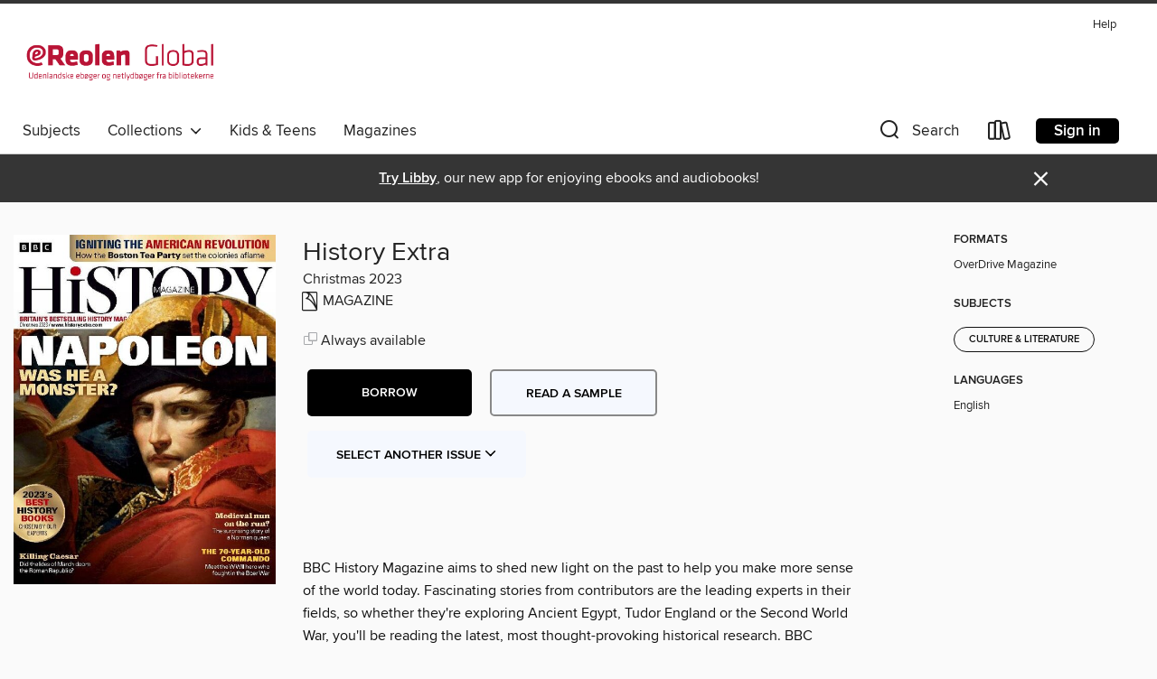

--- FILE ---
content_type: text/html; charset=utf-8
request_url: https://ereolenglobal.overdrive.com/media/10300865
body_size: 103920
content:
<!DOCTYPE html>
<html lang="en" dir="ltr" class="no-js">
    <head>
        
    <link rel="canonical" href="/media/10300865" />
    <meta name="twitter:card" content="summary" />
    <meta name="twitter:title" property="og:title" content="History Extra"/>
    <meta property="og:url" content="https://ereolenglobal.overdrive.com/media/10300865"/>
    <meta name="twitter:description" property="og:description" content="BBC History Magazine aims to shed new light on the past to help you make more sense of the world today. Fascinating stories from contributors are the leading experts in their fields, so whether they&#39;re exploring Ancient Egypt, Tudor England or the Second World War, you&#39;ll be reading the late..."/>
    <meta property="og:site_name" content="eReolen Global" />
    <meta name="twitter:site" content="@OverDriveLibs" />
    <meta name="twitter:image" property="og:image" content="https://img3.od-cdn.com/ImageType-100/11052-1/{7C503109-5A6F-4485-817B-C6C922B128DA}IMG100.JPG"/>
    <meta property="og:locale" content="en" />
    <meta name="description" content="Learn more about History Extra in the eReolen Global digital collection."/>

        <meta http-equiv="X-UA-Compatible" content="IE=edge,chrome=1">
<meta name="viewport" content="width=device-width, initial-scale=1.0 user-scalable=1">





    
        
        
            
        

        <title>History Extra - eReolen Global - OverDrive</title>
    


<link rel='shortcut icon' type='image/x-icon' href='https://lightning.od-cdn.com/static/img/favicon.bb86d660d3929b5c0c65389d6a8e8aba.ico' />


    
        <meta name="twitter:title" property="og:title" content="eReolen Global"/>
        <meta name="twitter:description" property="og:description" content="Browse, borrow, and enjoy titles from the eReolen Global digital collection."/>
        <meta name="twitter:image" property="og:image" content="https://thunder.cdn.overdrive.com/logos/crushed/6247.png?1"/>
        <meta property="og:url" content="/media/10300865"/>
        <meta name="twitter:card" content="summary" />
        <meta property="og:site_name" content="eReolen Global" />
        <meta name="twitter:site" content="@OverDriveLibs" />
        <meta property="og:locale" content="en" />
        
    
<!-- iOS smart app banner -->
    <meta name="apple-itunes-app" content="app-id=1076402606" />
    <!-- Google Play app banner -->
    <link rel="manifest" href="https://lightning.od-cdn.com/static/manifest.ed71e3d923d287cd1dce64ae0d3cc8b8.json">
    <meta name="google-play-app" content="app-id=com.overdrive.mobile.android.libby" />
    <!-- Windows Store app banner -->
    <meta name="msApplication-ID" content="2FA138F6.LibbybyOverDrive" />
    <meta name="msApplication-PackageFamilyName" content="2FA138F6.LibbybyOverDrive_daecb9042jmvt" />


        <link rel="stylesheet" type="text/css" href="https://lightning.od-cdn.com/static/vendor.bundle.min.5eabf64aeb625aca9acda7ccc8bb0256.css" onerror="cdnError(this)" />
        <link rel="stylesheet" type="text/css" href="https://lightning.od-cdn.com/static/app.bundle.min.ffcf55beaa1e85f266f8363b9bcd4eba.css" onerror="cdnError(this)" />
        <link rel='shortcut icon' type='image/x-icon' href='https://lightning.od-cdn.com/static/img/favicon.bb86d660d3929b5c0c65389d6a8e8aba.ico' />

        
    <link rel="stylesheet" type="text/css" href="https://lightning.od-cdn.com/static/details.min.7d025fd20f5f8cb8c565a0579873c4f0.css" />

    <style>
        .sample-circle-icon {
            background:rgba(185,20,54, 0.8) !important;
        }
    </style>


        

<link rel="stylesheet" type="text/css" href="/assets/v3/css/45b2cd3100fbdebbdb6e3d5fa7e06ec7/colors.css?primary=%23b91436&primaryR=185&primaryG=20&primaryB=54&primaryFontColor=%23fff&secondary=%23353535&secondaryR=53&secondaryG=53&secondaryB=53&secondaryFontColor=%23fff&bannerIsSecondaryColor=false&defaultColor=%23222">

        <script>
    window.OverDrive = window.OverDrive || {};
    window.OverDrive.colors = {};
    window.OverDrive.colors.primary = "#b91436";
    window.OverDrive.colors.secondary = "#353535";
    window.OverDrive.tenant = 100515;
    window.OverDrive.libraryName = "eReolen Global";
    window.OverDrive.advantageKey = "";
    window.OverDrive.libraryKey = "ereolenglobal";
    window.OverDrive.accountIds = [-1];
    window.OverDrive.parentAccountKey = "ereolenglobal";
    window.OverDrive.allFeatures = "";
    window.OverDrive.libraryConfigurations = {"autocomplete":{"enabled":true},"content-holds":{"enabled":true},"getACard":{"enabled":false},"backToMainCollectionLink":{"enabled":true},"promoteLibby":{"enabled":true},"switchToLibby":{"enabled":true},"disableOdAppAccess":{"enabled":true},"bannerIsSecondaryColor":{"enabled":false},"lexileScores":{"enabled":true},"atosLevels":{"enabled":true},"gradeLevels":{"enabled":true},"interestLevels":{"enabled":true},"readingHistory":{"enabled":false},"reciprocalLending":{"enabled":true},"OzoneAuthentication":{"enabled":true},"Notifications":{"enabled":true},"kindleFooter":{"enabled":false},"kindleNav":{"enabled":false},"kindleLoanFormatLimit":{"enabled":false},"kindleSearchOffer":{"enabled":false},"kindleLoanOffer":{"enabled":false},"sampleOnlyMode":{},"luckyDayMenuLink":{"enabled":false},"disableWishlist":{"enabled":false},"simplifiedNavigationBar":{"enabled":false},"geo-idc":{"enabled":false},"libby-footer-promo":{"enabled":false}};
    window.OverDrive.mediaItems = {"10300865":{"reserveId":"7c503109-5a6f-4485-817b-c6c922b128da","subjects":[{"id":"1165","name":"Culture & Literature"}],"bisacCodes":[],"bisac":[],"levels":[],"creators":[],"languages":[{"id":"en","name":"English"}],"isBundledChild":false,"ratings":{"maturityLevel":{"id":"generalcontent","name":"General content"},"naughtyScore":{"id":"GeneralContent","name":"General content"}},"constraints":{"isDisneyEulaRequired":false},"reviewCounts":{"premium":0,"publisherSupplier":0},"isAvailable":true,"isPreReleaseTitle":false,"estimatedReleaseDate":"2023-11-23T01:00:00Z","sample":{"href":"https://samples.overdrive.com/?crid=7c503109-5a6f-4485-817b-c6c922b128da&.epub-sample.overdrive.com"},"publisher":{"id":"254911","name":"Immediate Media Company London Limited"},"series":"History Extra","description":"<p>BBC History Magazine aims to shed new light on the past to help you make more sense of the world today. Fascinating stories from contributors are the leading experts in their fields, so whether they&#39;re exploring Ancient Egypt, Tudor England or the Second World War, you&#39;ll be reading the latest, most thought-provoking historical research. BBC History Magazine brings history to life with informative, lively and entertaining features written by the world&#39;s leading historians and journalists and is a captivating read for anyone who&#39;s interested in the past.<b><p>WELCOME CHRISTMAS 2023</b><b><p>THREE THINGS I&#39;VE LEARNED THIS MONTH</b><b><p>THIS ISSUE&#39;S CONTRIBUTORS</b><b><p>ANNIVERSARIES</b> &bull; HELEN CARR highlights events that took place at Christmas in history<b><p>How do intractable conflicts come to an end?</b> &bull; With the Israel-Gaza war continuing to dominate the headlines, MATT ELTON assembled a panel of historians to discuss the factors that lead to entrenched warfare – and what might help resolve them<b><p>Hard times: what centuries of cost-ofliving crises reveal</b> &bull; As prices have soared in recent months, living costs have outstripped many incomes in the UK. But as VICTORIA BATEMAN explains, this is not a new state of affairs<b><p>MICHAEL WOOD ON…</b> &bull; THE GLORIES OF BUDDHIST ART<b><p>HIDDEN HISTORIES</b> &bull; KAVITA PURI on the price China paid in the Second World War<b><p>Car-Toon celebration</b><b><p>BBC History Magazine</b><b><p>“People like to tell themselves that the origins of American independence were non-violent. But it&#39;s not true”</b> &bull; The Boston Tea Party is often cited as a model of peaceful civil protest. But, as Elinor Evans reveals, on the 250th anniversary of this milestone in America's foundational story, it occurred against a backdrop of bloodshed<b><p>TIMELINE The road to revolution</b><b><p>The long death of the Roman republic</b> &bull; Julius Caesar's murder is often seen as the event that ushered in the age of emperors. Yet structural weaknesses had plagued Rome's republic long before his death<b><p>Q&amp;A</b> &bull; A selection of historical conundrums answered by experts<b><p>THE RACE&#160;ACROSS&#160;THE ATLANTIC</b> &bull; In 1969, everyone from Prince Michael of Kent to Billy Butlin competed in a dash between London and New York aboard tandems, sedan chairs and jump jets. Rachel Harris-Gardiner recalls a madcap forerunner Race Across the World<b><p>THE MANY FACES OF NAPOLEON</b> &bull; As a major new film explores the life of the French emperor, Matt Elton asks historians Laura O'Brien and David Andress how we can make sense of the diverse and contradictory aspects of Napoleon's character and career<b><p>TIMELINE Napoleon: from artillery to emperor to exile</b><b><p>FIND OUT MORE IN OUR GREAT REPUTATIONS PODCAST SERIES</b><b><p>The queen behind the veil</b> &bull; Matilda of Scotland, wife of Henry I, did perhaps more than any other figure to bridge the chasm between the Anglo-Saxons and their Norman conquerors. So why, asks Joanna Arman, has she been written out of history?<b><p>Walter Cowan Britain&#39;s oldest commando</b> &bull; For some servicemen hardened by a long military career, death in battle is preferable to simply fading away in old age. JOSHUA LEVINE tells the story of one such man, a retired naval officer who leapt bravely back into the fray during the Second World War – at the age of 70<b><p>2023 BOOKS OF THE YEAR</b> &bull; It's been another excellent year for history publishing, with new books that offer fresh insights into the past and help us make sense of the present. Here, a panel of historians recommend the titles they've most enjoyed this year, from tales of peerless Roman rulers to life in postwar Britain<b><p>ENCOUNTERS</b><b><p>“Tea permanently shaped Britain&#39;s relationships with the US and China,&#160;two great superpowers“</b> &bull; SATHNAM SANGHERA (left) tells us about his new BBC Radio 4...","holdsCount":0,"isFastlane":false,"availabilityType":"always","isRecommendableToLibrary":true,"isOwned":true,"isHoldable":true,"isAdvantageFiltered":false,"visitorEligible":false,"juvenileEligible":false,"youngAdultEligible":false,"contentAccessLevels":0,"classifications":{},"type":{"id":"magazine","name":"Magazine"},"covers":{"cover150Wide":{"href":"https://img1.od-cdn.com/ImageType-150/11052-1/{7C503109-5A6F-4485-817B-C6C922B128DA}IMG150.JPG","height":200,"width":150,"primaryColor":{"hex":"#FFFFFF","rgb":{"red":255,"green":255,"blue":255}},"isPlaceholderImage":false},"cover300Wide":{"href":"https://img2.od-cdn.com/ImageType-400/11052-1/{7C503109-5A6F-4485-817B-C6C922B128DA}IMG400.JPG","height":400,"width":300,"primaryColor":{"hex":"#FFFFFF","rgb":{"red":255,"green":255,"blue":255}},"isPlaceholderImage":false},"cover510Wide":{"href":"https://img3.od-cdn.com/ImageType-100/11052-1/{7C503109-5A6F-4485-817B-C6C922B128DA}IMG100.JPG","height":680,"width":510,"primaryColor":{"hex":"#FFFFFF","rgb":{"red":255,"green":255,"blue":255}},"isPlaceholderImage":false}},"id":"10300865","firstCreatorId":0,"title":"History Extra","sortTitle":"History Extra","frequency":{"id":"6","name":"Monthly"},"pages":92,"parentMagazineTitleId":"5855591","edition":"Christmas 2023","publishDateText":"Dec  1 2023  4:52PM","formats":[{"identifiers":[{"type":"PublisherCatalogNumber","value":"1442-601831"}],"rights":[],"onSaleDateUtc":"2023-11-23T01:00:00+00:00","hasAudioSynchronizedText":false,"isBundleParent":false,"bundledContent":[],"sample":{"href":"https://samples.overdrive.com/?crid=7c503109-5a6f-4485-817b-c6c922b128da&.epub-sample.overdrive.com"},"fulfillmentType":"bifocal","id":"magazine-overdrive","name":"OverDrive Magazine"}],"publisherAccount":{"id":"43284","name":"OverDrive Magazines"},"sampleIsODR":false,"recentIssues":{"items":[{"reserveId":"23b8477c-0ebc-4b65-9755-bdcfa42f3c9c","subjects":[{"id":"1165","name":"Culture & Literature"}],"bisacCodes":[],"bisac":[],"levels":[],"creators":[],"languages":[{"id":"en","name":"English"}],"isBundledChild":false,"ratings":{"maturityLevel":{"id":"generalcontent","name":"General content"},"naughtyScore":{"id":"GeneralContent","name":"General content"}},"constraints":{"isDisneyEulaRequired":false},"reviewCounts":{"premium":0,"publisherSupplier":0},"isAvailable":true,"isPreReleaseTitle":false,"estimatedReleaseDate":"2025-12-23T00:00:00Z","sample":{"href":"https://samples.overdrive.com/?crid=23b8477c-0ebc-4b65-9755-bdcfa42f3c9c&.epub-sample.overdrive.com"},"publisher":{"id":"254911","name":"Immediate Media Company London Limited"},"series":"History Extra","description":"<p>BBC History Magazine aims to shed new light on the past to help you make more sense of the world today. Fascinating stories from contributors are the leading experts in their fields, so whether they&#39;re exploring Ancient Egypt, Tudor England or the Second World War, you&#39;ll be reading the latest, most thought-provoking historical research. BBC History Magazine brings history to life with informative, lively and entertaining features written by the world&#39;s leading historians and journalists and is a captivating read for anyone who&#39;s interested in the past.<b><p>WELCOME</b><b><p>THREE THINGS THAT CAUGHT MY EYE</b><b><p>ANNIVERSARIES</b> &bull; DANNY BIRD highlights events that took place in January in history<b><p>Six scandals that rocked the royals</b> &bull; At a time when the royal family is under significant strain, historians shine a spotlight on some of the biggest crises to have enveloped the British monarchy over the past three centuries<b><p>Scholars have applied models used in genetic research to Homer&#39;s Iliad</b><b><p>THIS MONTH&#39;S TOP PODCAST PICKS</b><b><p>Underfloor heating signalled Roman ingenuity and luxury</b> &bull; The hypocaust - the Roman air-based heating system - was a status symbol as well as a show of engineering prowess<b><p>Martin Luther condemned the German Peasants’ War</b> &bull; With his ideas of equality, the radical theologian inspired ordinary people to rise up against rulers and clerics - then denounced them<b><p>For Frederick Douglass, escape didn&#39;t bring freedom from fear</b> &bull; Having fled enslavement in the American South, the man who became an abolitionist figurehead continued to dread capture<b><p>Vikings evolved very differently in eastern Europe and Iceland</b> &bull; Scandinavians exploring Baltic and Slavic regions developed a strategy and culture distinct from those who settled in the north Atlantic<b><p>HIDDEN HISTORIES</b> &bull; KAVITA PURI on the power of personal and public archives<b><p>Breaking news</b><b><p>History Extra</b><b><p>Menace in the Mediterranean</b> &bull; Killing, burning, pillaging, enslaving. Even when heading to sunnier climes, Viking raiders deployed the same tactics that they had used along the shores of northern and western Europe, reveals Thomas Williams<b><p>Do&#241;a Gracia A leader of Europe&#39;s Jewish diaspora</b> &bull; With the Inquisition active throughout much of Europe, the first half of the 16th century was a perilous time for Jewish people. ANDRÉE AELION BROOKS explores how the fabulously wealthy Doña Gracia worked tirelessly to protect her community<b><p>Who is the most overrated person in history?</b> &bull; In the first of a new monthly series, we asked an expert team of historians to tackle one of the big questions about the past<b><p>BACK FROM THE DEAD</b> &bull; Britain's War Office thanked the SAS for its remarkable efforts in WW2 by abolishing it – yet soon realised the error of its ways. Gavin Mortimer tells the story of how the elite unit reinvented itself to confront the challenges of the postwar world<b><p>CLONE WARS</b> &bull; Countries worldwide have established forces based on the British SAS template<b><p>CONQUEST? WHAT CONQUEST?</b> &bull; 1066 is synonymous with the battle of Hastings. Yet while Duke William was launching his conquest of England, the rest of Europe had its own crises to contend with. Charles West takes us on a tour of the continent during a dramatic year<b><p>EUROPEAN DRAMA</b> &bull; A whistle-stop tour of the continent in 1066<b><p>Q&amp;A</b> &bull; A selection of historical conundrums answered by experts<b><p>Humble heroes</b> &bull; Statues celebrate monarchs, rulers and conquerors - but who remembers the brave folk who gave their lives to save others? Anna Maria Barry recounts stories of self-sacrificing but otherwise ordinary people from the 19th and 20th centuries who are commemorated in one London park<b><p>At the turn of the 12th century, two men from a...","holdsCount":0,"isFastlane":false,"availabilityType":"always","isRecommendableToLibrary":true,"isOwned":true,"isHoldable":true,"isAdvantageFiltered":false,"visitorEligible":false,"juvenileEligible":false,"youngAdultEligible":false,"contentAccessLevels":0,"classifications":{},"type":{"id":"magazine","name":"Magazine"},"covers":{"cover150Wide":{"href":"https://img2.od-cdn.com/ImageType-150/11052-1/{23B8477C-0EBC-4B65-9755-BDCFA42F3C9C}IMG150.JPG","height":200,"width":150,"primaryColor":{"hex":"#F9F9F9","rgb":{"red":249,"green":249,"blue":249}},"isPlaceholderImage":false},"cover300Wide":{"href":"https://img2.od-cdn.com/ImageType-400/11052-1/{23B8477C-0EBC-4B65-9755-BDCFA42F3C9C}IMG400.JPG","height":400,"width":300,"primaryColor":{"hex":"#FFFFFF","rgb":{"red":255,"green":255,"blue":255}},"isPlaceholderImage":false},"cover510Wide":{"href":"https://img3.od-cdn.com/ImageType-100/11052-1/{23B8477C-0EBC-4B65-9755-BDCFA42F3C9C}IMG100.JPG","height":680,"width":510,"primaryColor":{"hex":"#FFFFFF","rgb":{"red":255,"green":255,"blue":255}},"isPlaceholderImage":false}},"id":"12692744","firstCreatorId":0,"title":"History Extra","sortTitle":"History Extra","frequency":{"id":"6","name":"Monthly"},"pages":108,"parentMagazineTitleId":"5855591","edition":"Jan 01 2026","publishDateText":"Jan  1 2026  1:27AM","formats":[{"identifiers":[{"type":"PublisherCatalogNumber","value":"1442-675543"}],"rights":[],"onSaleDateUtc":"2025-12-23T00:00:00+00:00","hasAudioSynchronizedText":false,"isBundleParent":false,"bundledContent":[],"sample":{"href":"https://samples.overdrive.com/?crid=23b8477c-0ebc-4b65-9755-bdcfa42f3c9c&.epub-sample.overdrive.com"},"fulfillmentType":"bifocal","id":"magazine-overdrive","name":"OverDrive Magazine"}],"publisherAccount":{"id":"43284","name":"OverDrive Magazines"}},{"reserveId":"d95b0ece-5168-47d2-878c-46409a0e2055","subjects":[{"id":"1165","name":"Culture & Literature"}],"bisacCodes":[],"bisac":[],"levels":[],"creators":[],"languages":[{"id":"en","name":"English"}],"isBundledChild":false,"ratings":{"maturityLevel":{"id":"generalcontent","name":"General content"},"naughtyScore":{"id":"GeneralContent","name":"General content"}},"constraints":{"isDisneyEulaRequired":false},"reviewCounts":{"premium":0,"publisherSupplier":0},"isAvailable":true,"isPreReleaseTitle":false,"estimatedReleaseDate":"2025-12-18T00:00:00Z","sample":{"href":"https://samples.overdrive.com/?crid=d95b0ece-5168-47d2-878c-46409a0e2055&.epub-sample.overdrive.com"},"publisher":{"id":"254911","name":"Immediate Media Company London Limited"},"series":"History Extra","description":"<p>BBC History Magazine aims to shed new light on the past to help you make more sense of the world today. Fascinating stories from contributors are the leading experts in their fields, so whether they&#39;re exploring Ancient Egypt, Tudor England or the Second World War, you&#39;ll be reading the latest, most thought-provoking historical research. BBC History Magazine brings history to life with informative, lively and entertaining features written by the world&#39;s leading historians and journalists and is a captivating read for anyone who&#39;s interested in the past.<b><p>“The scope for disagreement is enormous – this makes ancient history very exciting”</b><b><p>RULERS &amp; ROYALS</b> &bull; Power, passion, and legacy — meet the men, and women, whose empires, triumphs and downfalls shaped the ancient world forever<b><p>A DYNASTY OF DESPOTS</b> &bull; From the colossal temples of Luxor to Tutankhamun's death mask, the pharaohs of ancient Egypt's golden age created some of history's greatest treasures. Yet, behind the glittering facade lay a society built on brutality, inequality and corruption<b><p>REIGNS OF TERROR</b> &bull; Eight of the most powerful figures of Egypt's golden age<b><p>Scurvy, sweat and stunted growth</b> &bull; Excavations of one of ancient Egypt's great cities reveal how the underclass paid for a pharaoh's indulgences<b><p>THE GREATEST PHARAOH?</b> &bull; Ramesses II was a genius in the art of self-promotion. Epic palaces, jaw-dropping temples and sycophantic scribes all projected his brilliance. But, do the achievements of Egypt's ‘king of kings’ truly justify the hype?<b><p>FIVE OTHER PHARAOHS VYING FOR THE STATUS OF THE ‘GREATEST’</b> &bull; Ramesses II wasn't the only king to win the hearts and minds of his people…<b><p>“Ancient Egypt survived because of the wise rulership of the Cleopatras”</b> &bull; LLOYD LLEWELLYN-JONES talks to Matt Elton about the seven queens who shared the name Cleopatra, and how they were able to shape the ancient world in their image<b><p>THE WORLD&#39;S FIRST SUPERHERO</b> &bull; When Alexander the Great died at the age of 32, his transformation into multicultural icon was only just beginning. Here we chronicle the Macedonian king's remarkable afterlife as the original global A-lister<b><p>ALEXANDER THE GREAT&#39;S EXTRAORDINARY LIFE</b><b><p>ALEXANDER&#39;S GLOBAL AFTERLIFE</b> &bull; How the Macedonian leader's posthumous impact outstripped even his epoch-shaping empire-building<b><p>THE ANTICHRIST?</b> &bull; For centuries Emperor Nero has occupied a place in history's hall of infamy, courtesy of tales of Christian burning, wife beating and mother murdering. Yet does he truly deserve his diabolical reputation?<b><p>REIGN OF TERROR</b> &bull; Six of Nero's most infamous crimes<b><p>WAR &amp; CONFLICT</b> &bull; From heroic last stands to empire-shaping clashes, journey through the battles, strategies and leaders that defined warfare in the ancient world<b><p>SPARTA&#39;S LAST STAND</b> &bull; The 300 Spartans who took on a mighty Persian army at Thermopylae became the stuff of legend. Here, in an article first published in 2020 to celebrate the 2,500th anniversary of the battle, we scour the sources to reveal the truth behind the epic tale<b><p>THE EPIC CLASHES OF THE GRECO-PERSIAN WARS</b><b><p>ANCIENT ARMAGEDDON</b> &bull; The story of a battle that supercharged the rise of Egypt's greatest warrior-pharaoh – at a city that would for centuries be linked with the end of the world<b><p>ARMED TO THE TEETH</b> &bull; Eight pieces of military kit employed at the time of Thutmosis III<b><p>“It&#39;s time to write women back into these world-changing ancient events”</b> &bull; The story of the Greco-Persian Wars through the deeds of the extraordinary female figures who shaped them<b><p>ROME&#39;S RELUCTANT KILLER</b> &bull; Marcus Aurelius may not have sought war, but when it came he was more than ready. Here we reveal how a man of peace became one of Rome's greatest...","holdsCount":0,"isFastlane":false,"availabilityType":"always","isRecommendableToLibrary":true,"isOwned":true,"isHoldable":true,"isAdvantageFiltered":false,"visitorEligible":false,"juvenileEligible":false,"youngAdultEligible":false,"contentAccessLevels":0,"classifications":{},"type":{"id":"magazine","name":"Magazine"},"covers":{"cover150Wide":{"href":"https://img3.od-cdn.com/ImageType-150/11052-1/{D95B0ECE-5168-47D2-878C-46409A0E2055}IMG150.JPG","height":200,"width":150,"primaryColor":{"hex":"#FEFFFF","rgb":{"red":254,"green":255,"blue":255}},"isPlaceholderImage":false},"cover300Wide":{"href":"https://img1.od-cdn.com/ImageType-400/11052-1/{D95B0ECE-5168-47D2-878C-46409A0E2055}IMG400.JPG","height":400,"width":300,"primaryColor":{"hex":"#FFFFFF","rgb":{"red":255,"green":255,"blue":255}},"isPlaceholderImage":false},"cover510Wide":{"href":"https://img2.od-cdn.com/ImageType-100/11052-1/{D95B0ECE-5168-47D2-878C-46409A0E2055}IMG100.JPG","height":680,"width":510,"primaryColor":{"hex":"#FFFFFF","rgb":{"red":255,"green":255,"blue":255}},"isPlaceholderImage":false}},"id":"12675599","firstCreatorId":0,"title":"History Extra","sortTitle":"History Extra","frequency":{"id":"6","name":"Monthly"},"pages":124,"parentMagazineTitleId":"5855591","edition":"The Ancient World","publishDateText":"Jan  1 2026  1:30AM","formats":[{"identifiers":[{"type":"PublisherCatalogNumber","value":"1442-693249"}],"rights":[],"onSaleDateUtc":"2025-12-18T00:00:00+00:00","hasAudioSynchronizedText":false,"isBundleParent":false,"bundledContent":[],"sample":{"href":"https://samples.overdrive.com/?crid=d95b0ece-5168-47d2-878c-46409a0e2055&.epub-sample.overdrive.com"},"fulfillmentType":"bifocal","id":"magazine-overdrive","name":"OverDrive Magazine"}],"publisherAccount":{"id":"43284","name":"OverDrive Magazines"}},{"reserveId":"31ada30d-78bb-4598-b0de-66d72fff5680","subjects":[{"id":"1165","name":"Culture & Literature"}],"bisacCodes":[],"bisac":[],"levels":[],"creators":[],"languages":[{"id":"en","name":"English"}],"isBundledChild":false,"ratings":{"maturityLevel":{"id":"generalcontent","name":"General content"},"naughtyScore":{"id":"GeneralContent","name":"General content"}},"constraints":{"isDisneyEulaRequired":false},"reviewCounts":{"premium":0,"publisherSupplier":0},"isAvailable":true,"isPreReleaseTitle":false,"estimatedReleaseDate":"2025-11-27T00:00:00Z","sample":{"href":"https://samples.overdrive.com/?crid=31ada30d-78bb-4598-b0de-66d72fff5680&.epub-sample.overdrive.com"},"publisher":{"id":"254911","name":"Immediate Media Company London Limited"},"series":"History Extra","description":"<p>BBC History Magazine aims to shed new light on the past to help you make more sense of the world today. Fascinating stories from contributors are the leading experts in their fields, so whether they&#39;re exploring Ancient Egypt, Tudor England or the Second World War, you&#39;ll be reading the latest, most thought-provoking historical research. BBC History Magazine brings history to life with informative, lively and entertaining features written by the world&#39;s leading historians and journalists and is a captivating read for anyone who&#39;s interested in the past.<b><p>WELCOME CHRISTMAS 2025</b><b><p>THREE THINGS I&#39;VE LEARNED THIS MONTH</b><b><p>THIS ISSUE&#39;S CONTRIBUTORS</b><b><p>ANNIVERSARIES</b> &bull; DANNY BIRD highlights events that took place around Christmas in history<b><p>&quot;Protests are political theatre, and public squares are their grand stages&quot;</b> &bull; With the police about to be given broader powers to tackle disruptive events, the right to protest is in the spotlight. TIMOTHY GARTON ASH and KATRINA NAVICKAS join Danny Bird to discuss the history of popular demonstrations<b><p>MICHAEL WOOD ON… THE PLIGHT OF THE LAST UNCONTACTED PEOPLES</b><b><p>HIDDEN HISTORIES KAVITA PURI on the first event commemorating the 1943 Bengal Famine</b><b><p>LETTER OF THE MONTH</b><b><p>BBC History Magazine</b><b><p>Jane Austen was a brilliant observer of Georgian Britain But she couldn&#39;t speak for everyone</b> &bull; The author’s books depict an evocative slice of early 19th-century life, but many aspects of the Regency era are only hinted at in her novels, as Lizzie Rogers reveals<b><p>Murder most female</b> &bull; Women accused of violent murders have often faced assumptions about their motives and disbelief that the ‘gentle sex’ could commit such bloody crimes. Rosalind Crone investigates four cases from the 19th century<b><p>Santa Claus v Father Christmas</b> &bull; The true identity of the white-bearded, red-robed figure who fills children’s stockings at Christmas has long been debated. Thomas Ruys Smith sizes up the merry contenders<b><p>Q&amp;A</b> &bull; A selection of historical conundrums answered by experts<b><p>DID YOU KNOW…?</b><b><p>What lies&#160;beneath</b> &bull; Sea monsters have haunted human imaginations for millennia. From the kraken to killer serpents, Prema Arasu explores what five mythical creatures reveal about our deepest fears<b><p>THIS MONTH&#39;S TOP PODCAST PICKS</b><b><p>AIR RAIDS AND ARIAS</b> &bull; As the conflict with Nazi Germany raged on, Br itish tram drivers tuned in to Tchaikovsky and waitresses revelled in Wagner. But why? Alexandra Wilson explores the surprising Second World War obsession with opera<b><p>Elizabeth Marsh The corsair&#39;s captive</b> &bull; Taken hostage by a Barbary ship’s captain in the 18th century, a young Englishwoman found herself fighting for her freedom in Marrakech. ADAM NICHOLS introduces a brave captive who later wrote a book about her dramatic experiences<b><p>2025 BOOKS OF THE YEAR</b> &bull; In the roster of laudable history books published this year, authors tackled topics as diverse as Gaza, Indian partition, extinction, medieval and Stuart monarchs – even historians themselves. Here, a panel of experts recommend the titles they most enjoyed<b><p>ENCOUNTERS</b><b><p>EXHIBITIONS</b><b><p>Personal stories</b><b><p>GAMES / Rule like a Roman</b> &bull; JAMES OSBORNE meets the makers of a new game that offers you the chance to govern a conquered settlement at the height of Rome’s power<b><p>RECIPE Medieval gingerbread</b> &bull; ELEANOR BARNETT recreates a spicy treat originally cooked up for special occasions during the Middle Ages<b><p>If walls could talk</b> &bull; Several major moments in English history played out at the Midlands’ mightiest castle. SPENCER MIZEN explores the story-soaked stone walls, soaring towers and gloomy dungeons of the Kingmaker’s lair<b><p>Bath in five places</b> &bull; In the Georgian era, Bath became...","holdsCount":0,"isFastlane":false,"availabilityType":"always","isRecommendableToLibrary":true,"isOwned":true,"isHoldable":true,"isAdvantageFiltered":false,"visitorEligible":false,"juvenileEligible":false,"youngAdultEligible":false,"contentAccessLevels":0,"classifications":{},"type":{"id":"magazine","name":"Magazine"},"covers":{"cover150Wide":{"href":"https://img3.od-cdn.com/ImageType-150/11052-1/{31ADA30D-78BB-4598-B0DE-66D72FFF5680}IMG150.JPG","height":200,"width":150,"primaryColor":{"hex":"#FFFFFF","rgb":{"red":255,"green":255,"blue":255}},"isPlaceholderImage":false},"cover300Wide":{"href":"https://img2.od-cdn.com/ImageType-400/11052-1/{31ADA30D-78BB-4598-B0DE-66D72FFF5680}IMG400.JPG","height":400,"width":300,"primaryColor":{"hex":"#FFFFFF","rgb":{"red":255,"green":255,"blue":255}},"isPlaceholderImage":false},"cover510Wide":{"href":"https://img3.od-cdn.com/ImageType-100/11052-1/{31ADA30D-78BB-4598-B0DE-66D72FFF5680}IMG100.JPG","height":680,"width":510,"primaryColor":{"hex":"#FFFFFF","rgb":{"red":255,"green":255,"blue":255}},"isPlaceholderImage":false}},"id":"12606135","firstCreatorId":0,"title":"History Extra","sortTitle":"History Extra","frequency":{"id":"6","name":"Monthly"},"pages":92,"parentMagazineTitleId":"5855591","edition":"Christmas 2025","publishDateText":"Dec 15 2025  5:51PM","formats":[{"identifiers":[{"type":"PublisherCatalogNumber","value":"1442-716551"}],"rights":[],"onSaleDateUtc":"2025-11-27T00:00:00+00:00","hasAudioSynchronizedText":false,"isBundleParent":false,"bundledContent":[],"sample":{"href":"https://samples.overdrive.com/?crid=31ada30d-78bb-4598-b0de-66d72fff5680&.epub-sample.overdrive.com"},"fulfillmentType":"bifocal","id":"magazine-overdrive","name":"OverDrive Magazine"}],"publisherAccount":{"id":"43284","name":"OverDrive Magazines"}},{"reserveId":"d41082c3-1722-49d9-ae58-5ba6d501a77a","subjects":[{"id":"1165","name":"Culture & Literature"}],"bisacCodes":[],"bisac":[],"levels":[],"creators":[],"languages":[{"id":"en","name":"English"}],"isBundledChild":false,"ratings":{"maturityLevel":{"id":"generalcontent","name":"General content"},"naughtyScore":{"id":"GeneralContent","name":"General content"}},"constraints":{"isDisneyEulaRequired":false},"reviewCounts":{"premium":0,"publisherSupplier":0},"isAvailable":true,"isPreReleaseTitle":false,"estimatedReleaseDate":"2025-11-20T00:00:00Z","sample":{"href":"https://samples.overdrive.com/?crid=d41082c3-1722-49d9-ae58-5ba6d501a77a&.epub-sample.overdrive.com"},"publisher":{"id":"254911","name":"Immediate Media Company London Limited"},"series":"History Extra","description":"<p>BBC History Magazine aims to shed new light on the past to help you make more sense of the world today. Fascinating stories from contributors are the leading experts in their fields, so whether they&#39;re exploring Ancient Egypt, Tudor England or the Second World War, you&#39;ll be reading the latest, most thought-provoking historical research. BBC History Magazine brings history to life with informative, lively and entertaining features written by the world&#39;s leading historians and journalists and is a captivating read for anyone who&#39;s interested in the past.<b><p>“If one thing defines the history of Christmas, it&#39;s a constant state of evolution”</b><b><p>HISTORY AT CHRISTMAS</b> &bull; From the story of the nativity through to the First World War, discover how Christmas has been celebrated over the centuries<b><p>The Christmas nativity is born</b> &bull; St Francis of Assisi recreates the birth of Christ, in Italy<b><p>The Conqueror is crowned</b> &bull; William of Normandy's Westminster Abbey coronation goes up in smoke – in more ways than one<b><p>An Austrian priest unveils his new carol: ‘Silent Night’</b> &bull; Musical phenomenon gets its first airing, in a divided town<b><p>Apollo 8 crew give the first Christmas broadcast from space</b> &bull; Hundreds of millions listen in to the astronauts' historic address<b><p>The history of the nativity: How much do we know about the birth of Jesus?</b> &bull; The story of Jesus's birth may be among the most celebrated in all of literature, but to what extent is it possible to root it in history?<b><p>No Christmas under Cromwell?</b> &bull; During the Civil War, there was popular resistance to the Puritan assault on Christmas. So what would the festive period have looked like in the mid-17th century? And how did people react to its abolition?<b><p>What was Christmas like before the Civil War?</b> &bull; During the early 1600s, Christmas was celebrated in many different ways – just as it is today. These were some of the most widely observed customs…<b><p>What sort of people supported the abolition of Christmas?</b><b><p>What are some of the strangest Christmas traditions that have now gone out of fashion?</b> &bull; A selection of historical conundrums answered by experts<b><p>Why did NORAD begin tracking Santa Claus in the Cold War?</b><b><p>DID YOU KNOW…?</b><b><p>10 WAYS CHRISTMAS WAS CELEBRATED DURING THE FIRST WORLD WAR</b> &bull; Tis the season of “peace on Earth and goodwill to all men”. But how did the festive period fare during the First World War? This is the story of how the British Christmas adapted from 1914-1918<b><p>CHRISTMAS QUIZ PART 1</b> &bull; 'Tis the season to test your knowledge of all things historical with our fiendish festive quiz<b><p>CHRISTMAS TRADITIONS</b> &bull; Carols, pantomimes and feasting: join us on a journey through the history of some of our favourite festive pastimes<b><p>An unexpected history of Christmas</b> &bull; The season of peace and goodwill? Not quite. Historically, Christmas has actually been a time of evil spirits, subversive snowmen and killer frogs<b><p>Tales from a Tudor Christmas</b> &bull; How did Henry VIII and Elizabeth I celebrate Yuletide? From a green-clad Father Christmas to Lords of Misrule and mince pies with real meat, here we provide a snapshot of Tudor festivities<b><p>Carols at Christmas</b> &bull; Along with trees, crackers and cards, Christmas carols were mostly a Victorian tradition, but why did they become so popular?<b><p>Santa Claus v Father Christmas</b> &bull; The true identity of the white-bearded, red-robed figure who fills children's stockings at Christmas has long been debated. We size up the rubicund contenders<b><p>GOLDEN BOY</b> &bull; Over the past 200 years, Dick Whittington has become one of Britain's best-loved pantomime heroes. Yet, as Michael McCarthy tells Jon Bauckham, the real-life story that inspired Dick's rags to riches tale is even more remarkable than the...","holdsCount":0,"isFastlane":false,"availabilityType":"always","isRecommendableToLibrary":true,"isOwned":true,"isHoldable":true,"isAdvantageFiltered":false,"visitorEligible":false,"juvenileEligible":false,"youngAdultEligible":false,"contentAccessLevels":0,"classifications":{},"type":{"id":"magazine","name":"Magazine"},"covers":{"cover150Wide":{"href":"https://img2.od-cdn.com/ImageType-150/11052-1/{D41082C3-1722-49D9-AE58-5BA6D501A77A}IMG150.JPG","height":200,"width":150,"primaryColor":{"hex":"#FFFFFF","rgb":{"red":255,"green":255,"blue":255}},"isPlaceholderImage":false},"cover300Wide":{"href":"https://img3.od-cdn.com/ImageType-400/11052-1/{D41082C3-1722-49D9-AE58-5BA6D501A77A}IMG400.JPG","height":400,"width":300,"primaryColor":{"hex":"#FFFFFF","rgb":{"red":255,"green":255,"blue":255}},"isPlaceholderImage":false},"cover510Wide":{"href":"https://img2.od-cdn.com/ImageType-100/11052-1/{D41082C3-1722-49D9-AE58-5BA6D501A77A}IMG100.JPG","height":680,"width":510,"primaryColor":{"hex":"#FFFFFF","rgb":{"red":255,"green":255,"blue":255}},"isPlaceholderImage":false}},"id":"12587490","firstCreatorId":0,"title":"History Extra","sortTitle":"History Extra","frequency":{"id":"6","name":"Monthly"},"pages":124,"parentMagazineTitleId":"5855591","edition":"The History of Christmas","publishDateText":"Nov 13 2025  6:11PM","formats":[{"identifiers":[{"type":"PublisherCatalogNumber","value":"1442-717021"}],"rights":[],"onSaleDateUtc":"2025-11-20T00:00:00+00:00","hasAudioSynchronizedText":false,"isBundleParent":false,"bundledContent":[],"sample":{"href":"https://samples.overdrive.com/?crid=d41082c3-1722-49d9-ae58-5ba6d501a77a&.epub-sample.overdrive.com"},"fulfillmentType":"bifocal","id":"magazine-overdrive","name":"OverDrive Magazine"}],"publisherAccount":{"id":"43284","name":"OverDrive Magazines"}},{"reserveId":"dbd0d803-03db-4f50-b55e-81da460339bb","subjects":[{"id":"1165","name":"Culture & Literature"}],"bisacCodes":[],"bisac":[],"levels":[],"creators":[],"languages":[{"id":"en","name":"English"}],"isBundledChild":false,"ratings":{"maturityLevel":{"id":"generalcontent","name":"General content"},"naughtyScore":{"id":"GeneralContent","name":"General content"}},"constraints":{"isDisneyEulaRequired":false},"reviewCounts":{"premium":0,"publisherSupplier":0},"isAvailable":true,"isPreReleaseTitle":false,"estimatedReleaseDate":"2025-11-13T00:00:00Z","sample":{"href":"https://samples.overdrive.com/?crid=dbd0d803-03db-4f50-b55e-81da460339bb&.epub-sample.overdrive.com"},"publisher":{"id":"254911","name":"Immediate Media Company London Limited"},"series":"History Extra","description":"<p>BBC History Magazine aims to shed new light on the past to help you make more sense of the world today. Fascinating stories from contributors are the leading experts in their fields, so whether they&#39;re exploring Ancient Egypt, Tudor England or the Second World War, you&#39;ll be reading the latest, most thought-provoking historical research. BBC History Magazine brings history to life with informative, lively and entertaining features written by the world&#39;s leading historians and journalists and is a captivating read for anyone who&#39;s interested in the past.<b><p>&quot;This melancholy ‘what if’ is a significant factor in why we are so fascinated by Austen&quot;</b><b><p>JANE AUSTEN: A TIMELINE</b> &bull; Discover the era in which one of the world’s greatest authors lived and wrote<b><p>LIFE &amp; WORKS</b> &bull; Trace Jane Austen’s fascinating journey from cultured upbringing to commercial success – and posthumous global celebrity<b><p>BECOMING JANE AUSTEN</b> &bull; Jane Austen’s social commentary, sharp wit, and exploration of love, class, and gender continue to captivate today. Speaking to Emily Briffett, Lizzie Rogers charts Jane’s life from her upbringing in rural Hampshire to the turbulent Bath years – and beyond<b><p>THE PLACES THAT INSPIRED JANE AUSTEN</b> &bull; From a sleepy village in Hampshire and the bustling heart of Georgian England to holidays on the coast, the places Jane Austen resided and visited provided a wealth of detail for her writing. Here we examine eight examples<b><p>&quot;Prim, proper, slightly frivolous? No: this is biting social satire&quot;</b> &bull; In this 2017 interview, LUCY WORSLEY talks to Matt Elton about her book, Jane Austen at Home: A Biography, which examines the influence that domesticity, gender and family relationships had on her life and work<b><p>A DAY IN THE LIFE of Jane Austen</b> &bull; During her time at her cottage in Chawton, Hampshire, Jane Austen did the most important work of her life. Here, Austen’s five-times-great niece sheds light on how the novelist wrote her most famous masterpieces<b><p>Beyond Austen</b> &bull; The author’s books depict an evocative slice of early 19th-century life – but there’s much more to discover from other art and writing about diverse echelons of society in Regency England<b><p>AUSTEN&#39;S ENGLAND: FACT OR FICTION?</b> &bull; Jane Austen’s novels provide a fascinating picture of life in the late Georgian period – but how accurate is her portrayal of the era? Here, we consider Austen’s depictions of rural life, social etiquette and more…<b><p>JANE AUSTEN ON SCREEN</b> &bull; Adaptations of Jane Austen’s works have been delighting and dividing TV and cinema audiences since the late 1930s. Here are seven worth your consideration…<b><p>GEORGIAN&#160;BRITAIN</b> &bull; Explore the era that shaped Austen’s work, from its expectations of marriage to the woman who inspired a nation<b><p>A SURVIVOR&#39;S GUIDE TO GEORGIAN MARRIAGE</b> &bull; “Happiness in marriage is entirely a matter of chance…” wrote Jane Austen in her 1813 novel Pride and Prejudice. Here, we share several tips for a successful Georgian marriage – from the veil to the grave<b><p>MURDER AND MAYHEM IN GEORGIAN BRITAIN</b> &bull; In 1734, an extraordinary book recounted – even celebrated – the lives of highwaymen, pirates and murderers. Here we explore what this compendium reveals about attitudes to crime in the 18th century<b><p>THE ORIGINAL PEOPLE&#39;S PRINCESS</b> &bull; Georgian Britain declared Princess Charlotte of Wales to be the country’s glory and Europe’s hope – so her untimely death horrified the nation, prompting fears the monarchy would collapse. This is the story of her tragic life<b><p>THE SMELLS THAT MADE GEORGIAN ENGLAND</b> &bull; They say a picture paints a thousand words, but what about smell? Here we deliver an on-the-nose guide to the pungent aromas that would have raised a stink in Jane Austen’s England<b><p>REGENCY&#160;BRITAIN</b> &bull;...","holdsCount":0,"isFastlane":false,"availabilityType":"always","isRecommendableToLibrary":true,"isOwned":true,"isHoldable":true,"isAdvantageFiltered":false,"visitorEligible":false,"juvenileEligible":false,"youngAdultEligible":false,"contentAccessLevels":0,"classifications":{},"type":{"id":"magazine","name":"Magazine"},"covers":{"cover150Wide":{"href":"https://img2.od-cdn.com/ImageType-150/11052-1/{DBD0D803-03DB-4F50-B55E-81DA460339BB}IMG150.JPG","height":200,"width":150,"primaryColor":{"hex":"#FFFFFF","rgb":{"red":255,"green":255,"blue":255}},"isPlaceholderImage":false},"cover300Wide":{"href":"https://img3.od-cdn.com/ImageType-400/11052-1/{DBD0D803-03DB-4F50-B55E-81DA460339BB}IMG400.JPG","height":400,"width":300,"primaryColor":{"hex":"#FFFFFF","rgb":{"red":255,"green":255,"blue":255}},"isPlaceholderImage":false},"cover510Wide":{"href":"https://img1.od-cdn.com/ImageType-100/11052-1/{DBD0D803-03DB-4F50-B55E-81DA460339BB}IMG100.JPG","height":680,"width":510,"primaryColor":{"hex":"#FFFFFF","rgb":{"red":255,"green":255,"blue":255}},"isPlaceholderImage":false}},"id":"12552713","firstCreatorId":0,"title":"History Extra","sortTitle":"History Extra","frequency":{"id":"6","name":"Monthly"},"pages":124,"parentMagazineTitleId":"5855591","edition":"Jane Austen","publishDateText":"Dec  1 2025  4:14PM","formats":[{"identifiers":[{"type":"PublisherCatalogNumber","value":"1442-693248"}],"rights":[],"onSaleDateUtc":"2025-11-13T00:00:00+00:00","hasAudioSynchronizedText":false,"isBundleParent":false,"bundledContent":[],"sample":{"href":"https://samples.overdrive.com/?crid=dbd0d803-03db-4f50-b55e-81da460339bb&.epub-sample.overdrive.com"},"fulfillmentType":"bifocal","id":"magazine-overdrive","name":"OverDrive Magazine"}],"publisherAccount":{"id":"43284","name":"OverDrive Magazines"}},{"reserveId":"da3b321d-074c-4b5d-8db3-95fefd83a0f3","subjects":[{"id":"1165","name":"Culture & Literature"}],"bisacCodes":[],"bisac":[],"levels":[],"creators":[],"languages":[{"id":"en","name":"English"}],"isBundledChild":false,"ratings":{"maturityLevel":{"id":"generalcontent","name":"General content"},"naughtyScore":{"id":"GeneralContent","name":"General content"}},"constraints":{"isDisneyEulaRequired":false},"reviewCounts":{"premium":0,"publisherSupplier":0},"isAvailable":true,"isPreReleaseTitle":false,"estimatedReleaseDate":"2025-10-30T00:00:00Z","sample":{"href":"https://samples.overdrive.com/?crid=da3b321d-074c-4b5d-8db3-95fefd83a0f3&.epub-sample.overdrive.com"},"publisher":{"id":"254911","name":"Immediate Media Company London Limited"},"series":"History Extra","description":"<p>BBC History Magazine aims to shed new light on the past to help you make more sense of the world today. Fascinating stories from contributors are the leading experts in their fields, so whether they&#39;re exploring Ancient Egypt, Tudor England or the Second World War, you&#39;ll be reading the latest, most thought-provoking historical research. BBC History Magazine brings history to life with informative, lively and entertaining features written by the world&#39;s leading historians and journalists and is a captivating read for anyone who&#39;s interested in the past.<b><p>WELCOME DECEMBER 2025</b><b><p>THREE THINGS I&#39;VE LEARNED THIS MONTH</b><b><p>THIS ISSUE&#39;S CONTRIBUTORS</b><b><p>ANNIVERSARIES</b> &bull; DANNY BIRD highlights events that took place in December in history<b><p>Is the advance of AI good or bad for history?</b> &bull; As artificial intelligence penetrates almost every aspect of our lives, six historians debate whether the opportunities it offers to the discipline outweigh the threats<b><p>&quot;The Book of Kells is a masterwork of medieval calligraphy and painting&quot;</b><b><p>&quot;Everyone cried unashamedly at the news of this young pilot&#39;s death&quot;</b><b><p>LETTER OF THE MONTH</b><b><p>BBC History Magazine</b><b><p>Margaret Beaufort Schemer or opportunist?</b> &bull; The mother of Henry VII is often characterised as a domineering woman who plotted her son’s rise to the throne. But how true is that depiction? Lauren Johnson explores the life of the founding matriarch of the Tudor dynasty<b><p>Mother-in-law from hell?</b><b><p>Spain&#39;s miracle</b> &bull; The nation’s transition from dictatorship to democracy in the late 1970s surely counts as one of modern Europe’s most remarkable stories. On the 50th anniversary of General Franco’s death, Paul Preston explores how pluralism arose from the ashes of tyranny<b><p>SURVIVING FRANCO</b> &bull; A timeline of the 40-year battle for the soul of Spain<b><p>A SYMBOL OF RECONCILIATION</b> &bull; How an amnesty helped Spain confront its past, and its future<b><p>Q&amp;A</b> &bull; A selection of historical conundrums answered by experts<b><p>DID YOU KNOW…?</b><b><p>He came, he saw… he crucified pirates</b> &bull; Ancient accounts of Julius Caesar’s early life depict an all-action hero who outwitted tyrants and terrorised bandits. But can they be trusted? David S Potter investigates<b><p>FIVE THINGS YOU (PROBABLY) DIDN&#39;T KNOW ABOUT… the Tudors</b> &bull; Ruth Goodman, who teaches our new HistoryExtra Academy course on Tudor life, shares five insights about the dynasty’s legacy<b><p>The Nazis&#39; war of words</b> &bull; Hitler and his acolyte Joseph Goebbels wielded propaganda as a potent weapon in the battle for German hearts and minds. Lisa Pine shows how posters targeted all sectors of society to promote prejudice and bolster support for party policies<b><p>Just how many Bayeux Tapestries were there?</b> &bull; As a new theory, put forward by Professor was unique, David Musgrove asks more than one ‘Bayeux Tapestry’<b><p>The US &#39;voodoo&#39; scare</b> &bull; From sexual orgies to Satan incarnated as a snake, lurid depictions of ‘voodoo’ in North America long titillated and shocked readers. As David G Cox explains, they were also wielded as justifications for racist oppression during the social and political upheavals of the 19th-century US<b><p>BOOKS</b><b><p>&quot;Women are entirely excluded from nation-building, yet the ultimate emblem of the nation is a woman&quot;</b> &bull; JANINA RAMIREZ speaks to Danny Bird about how women and their stories have been co-opted and curated by men attempting to forge nations across Europe<b><p>Royals, radicals and rebels</b> &bull; DAVID ANDRESS assesses a detailed portrait of the political and personal interactions that fuelled the French Revolution – but is only partly convinced by the book’s approach<b><p>Revolutionary France</b> &bull; Content producer Danny Bird picks episodes of the...","holdsCount":0,"isFastlane":false,"availabilityType":"always","isRecommendableToLibrary":true,"isOwned":true,"isHoldable":true,"isAdvantageFiltered":false,"visitorEligible":false,"juvenileEligible":false,"youngAdultEligible":false,"contentAccessLevels":0,"classifications":{},"type":{"id":"magazine","name":"Magazine"},"covers":{"cover150Wide":{"href":"https://img1.od-cdn.com/ImageType-150/11052-1/{DA3B321D-074C-4B5D-8DB3-95FEFD83A0F3}IMG150.JPG","height":200,"width":150,"primaryColor":{"hex":"#FFFFFF","rgb":{"red":255,"green":255,"blue":255}},"isPlaceholderImage":false},"cover300Wide":{"href":"https://img2.od-cdn.com/ImageType-400/11052-1/{DA3B321D-074C-4B5D-8DB3-95FEFD83A0F3}IMG400.JPG","height":400,"width":300,"primaryColor":{"hex":"#FFFFFF","rgb":{"red":255,"green":255,"blue":255}},"isPlaceholderImage":false},"cover510Wide":{"href":"https://img3.od-cdn.com/ImageType-100/11052-1/{DA3B321D-074C-4B5D-8DB3-95FEFD83A0F3}IMG100.JPG","height":680,"width":510,"primaryColor":{"hex":"#FFFFFF","rgb":{"red":255,"green":255,"blue":255}},"isPlaceholderImage":false}},"id":"12508034","firstCreatorId":0,"title":"History Extra","sortTitle":"History Extra","frequency":{"id":"6","name":"Monthly"},"pages":92,"parentMagazineTitleId":"5855591","edition":"Dec 01 2025","publishDateText":"Dec  1 2025  9:29AM","formats":[{"identifiers":[{"type":"PublisherCatalogNumber","value":"1442-675542"}],"rights":[],"onSaleDateUtc":"2025-10-30T00:00:00+00:00","hasAudioSynchronizedText":false,"isBundleParent":false,"bundledContent":[],"sample":{"href":"https://samples.overdrive.com/?crid=da3b321d-074c-4b5d-8db3-95fefd83a0f3&.epub-sample.overdrive.com"},"fulfillmentType":"bifocal","id":"magazine-overdrive","name":"OverDrive Magazine"}],"publisherAccount":{"id":"43284","name":"OverDrive Magazines"}},{"reserveId":"c64386b8-4a2d-4cb6-b0a9-fdebeabbb023","subjects":[{"id":"1165","name":"Culture & Literature"}],"bisacCodes":[],"bisac":[],"levels":[],"creators":[],"languages":[{"id":"en","name":"English"}],"isBundledChild":false,"ratings":{"maturityLevel":{"id":"generalcontent","name":"General content"},"naughtyScore":{"id":"GeneralContent","name":"General content"}},"constraints":{"isDisneyEulaRequired":false},"reviewCounts":{"premium":0,"publisherSupplier":0},"isAvailable":true,"isPreReleaseTitle":false,"estimatedReleaseDate":"2025-10-02T00:00:00Z","sample":{"href":"https://samples.overdrive.com/?crid=c64386b8-4a2d-4cb6-b0a9-fdebeabbb023&.epub-sample.overdrive.com"},"publisher":{"id":"254911","name":"Immediate Media Company London Limited"},"series":"History Extra","description":"<p>BBC History Magazine aims to shed new light on the past to help you make more sense of the world today. Fascinating stories from contributors are the leading experts in their fields, so whether they&#39;re exploring Ancient Egypt, Tudor England or the Second World War, you&#39;ll be reading the latest, most thought-provoking historical research. BBC History Magazine brings history to life with informative, lively and entertaining features written by the world&#39;s leading historians and journalists and is a captivating read for anyone who&#39;s interested in the past.<b><p>WELCOME</b><b><p>THREE THINGS I’VE LEARNED THIS MONTH</b><b><p>THIS ISSUE’S CONTRIBUTORS</b><b><p>ANNIVERSARIES</b> &bull; DANNY BIRD highlights events that took place in November in history<b><p>Who should decide the stories museums tell?</b> &bull; Increasingly, museums are being challenged on how they select, display and interpret their collections. Six historians explain how these institutions can adapt to suit 21st-century audiences<b><p>MICHAEL WOOD ON…</b> &bull; THE FALL AND RISE OF ASIA ON THE WORLD STAGE<b><p>HIDDEN HISTORIES</b> &bull; KAVITA PURI on the importance of the stories of South Asians in Britain<b><p>Faith and flexibility</b><b><p>BBC History Magazine</b><b><p>A THEATRE OF&#160;HATE?</b> &bull; Did German U-boats conduct a ’clean’ campaign during the Second World War? Or were they guilty of routinely murdering survivors in the water? Roger Moorhouse weighs the evidence<b><p>HOW THE ALLIES TURNED THE TIDE</b> &bull; A timeline of the war against the U-boats<b><p>BRITAIN’S NEAR-DEATH EXPERIENCE</b> &bull; How U-boats drove a nation to the brink of economic strangulation<b><p>Dear doctor …</b> &bull; What did medieval physicians prescribe for stomach ache? And could weasels’ testicles really help you conceive? James Freeman delves into the sources to find eight curious cures from the Middle Ages<b><p>THE SLIPPERY TRUTH OF THE DREYFUS AFFAIR</b> &bull; The wrongful conviction for treason of a Jewish army captain in France in the late 19th century exposed antisemitism and virulent nationalism — but also, as Mike Rapport reveals, sparked a flood of ‘fake news’ that presaged the worst of the modern media landscape<b><p>Q&amp;A</b> &bull; A selection of historical conundrums answered by experts<b><p>Spectral beasts and hounds from hell</b> &bull; From infernal black dogs attacking churches to ravening, red-eyed brutes on remote roads, Britain has long been haunted by fearsome canine phantoms. Karen R Jones explores what these stories can tell us about societies past<b><p>Why are we so hung up with historical dates?</b> &bull; From 1066 to 1918, our obsession with battles, elections and even voyages of discovery risks distorting a true understanding of the past<b><p>Star witness</b> &bull; From the moment it was founded 350 years ago, the Royal Observatory in Greenwich drove our understanding of astronomy, navigation and time. Louise Devoy explores eight milestones in the history of this pioneering scientific institution<b><p>THIS MONTH’S TOP PODCAST PICKS</b><b><p>BOOKS</b><b><p>“Africa exerted a profound influence on cultures of resistance to slavery, yet its role is often overlooked”</b> &bull; SUDHIR HAZAREESINGH speaks to Danny Bird about how enslaved people, who needed no lessons in freedom from white abolitionists, organised themselves to fight their oppressors<b><p>Of human bondage</b> &bull; JONATHAN BROWN welcomes an exploration of slavery within the Islamic world that’s impressively detailed and explores the nuances of a politically charged subject<b><p>The physicist as hero</b> &bull; JIMENA CANALES argues that a new study of Einstein misses some of the complexity in his story<b><p>Different class</b> &bull; MILES TAYLOR is absorbed by a study of how Britain’s hereditary peers have negotiated changing times<b><p>THE CLASSIC BOOK</b> &bull; Breeze Barrington on an inspiring account of a turbulent and transformative...","holdsCount":0,"isFastlane":false,"availabilityType":"always","isRecommendableToLibrary":true,"isOwned":true,"isHoldable":true,"isAdvantageFiltered":false,"visitorEligible":false,"juvenileEligible":false,"youngAdultEligible":false,"contentAccessLevels":0,"classifications":{},"type":{"id":"magazine","name":"Magazine"},"covers":{"cover150Wide":{"href":"https://img1.od-cdn.com/ImageType-150/11052-1/{C64386B8-4A2D-4CB6-B0A9-FDEBEABBB023}IMG150.JPG","height":200,"width":150,"primaryColor":{"hex":"#FFFFFF","rgb":{"red":255,"green":255,"blue":255}},"isPlaceholderImage":false},"cover300Wide":{"href":"https://img2.od-cdn.com/ImageType-400/11052-1/{C64386B8-4A2D-4CB6-B0A9-FDEBEABBB023}IMG400.JPG","height":400,"width":300,"primaryColor":{"hex":"#FFFFFF","rgb":{"red":255,"green":255,"blue":255}},"isPlaceholderImage":false},"cover510Wide":{"href":"https://img3.od-cdn.com/ImageType-100/11052-1/{C64386B8-4A2D-4CB6-B0A9-FDEBEABBB023}IMG100.JPG","height":680,"width":510,"primaryColor":{"hex":"#FFFFFF","rgb":{"red":255,"green":255,"blue":255}},"isPlaceholderImage":false}},"id":"12395705","firstCreatorId":0,"title":"History Extra","sortTitle":"History Extra","frequency":{"id":"6","name":"Monthly"},"pages":92,"parentMagazineTitleId":"5855591","edition":"Nov 01 2025","publishDate":"2025-11-01T00:00:00Z","publishDateText":"Nov  1 2025 11:10AM","formats":[{"identifiers":[{"type":"PublisherCatalogNumber","value":"1442-675541"}],"rights":[],"onSaleDateUtc":"2025-10-02T00:00:00+00:00","hasAudioSynchronizedText":false,"isBundleParent":false,"bundledContent":[],"sample":{"href":"https://samples.overdrive.com/?crid=c64386b8-4a2d-4cb6-b0a9-fdebeabbb023&.epub-sample.overdrive.com"},"fulfillmentType":"bifocal","id":"magazine-overdrive","name":"OverDrive Magazine"}],"publisherAccount":{"id":"43284","name":"OverDrive Magazines"}},{"reserveId":"0c26ee63-4101-4330-bc11-f20ea8fa2b45","subjects":[{"id":"1165","name":"Culture & Literature"}],"bisacCodes":[],"bisac":[],"levels":[],"creators":[],"languages":[{"id":"en","name":"English"}],"isBundledChild":false,"ratings":{"maturityLevel":{"id":"generalcontent","name":"General content"},"naughtyScore":{"id":"GeneralContent","name":"General content"}},"constraints":{"isDisneyEulaRequired":false},"reviewCounts":{"premium":0,"publisherSupplier":0},"isAvailable":true,"isPreReleaseTitle":false,"estimatedReleaseDate":"2025-09-25T00:00:00Z","sample":{"href":"https://samples.overdrive.com/?crid=0c26ee63-4101-4330-bc11-f20ea8fa2b45&.epub-sample.overdrive.com"},"publisher":{"id":"254911","name":"Immediate Media Company London Limited"},"series":"History Extra","description":"<p>BBC History Magazine aims to shed new light on the past to help you make more sense of the world today. Fascinating stories from contributors are the leading experts in their fields, so whether they&#39;re exploring Ancient Egypt, Tudor England or the Second World War, you&#39;ll be reading the latest, most thought-provoking historical research. BBC History Magazine brings history to life with informative, lively and entertaining features written by the world&#39;s leading historians and journalists and is a captivating read for anyone who&#39;s interested in the past.<b><p>BBC History Magazine</b><b><p>WELCOME</b><b><p>Europe and the Holy Land in the 13th Century</b><b><p>Timeline</b> &bull; Sophie Thérèse Ambler describes the events that shaped Christendom and the Islamic world during the long struggle for the Holy Land<b><p>FAITH &amp; FIRE</b><b><p>Launching the First Crusade</b> &bull; When Muslim power grew in the east, Pope Urban II called on the knights of Europe to defend the Holy Land. Rebecca Rist recounts a quest that devolved into massacres, treachery and greed<b><p>ANTI-SEMITISM AND THE PEOPLE&#39;S CRUSADE</b> &bull; How mob fervour led to forced baptism and murder<b><p>“Religious war isn&#39;t an irrational act, and we shouldn&#39;t dismiss it as irrational”</b> &bull; Christopher Tyerman talks to BBC History Magazine about the process of manning, planning and executing a crusade – and argues that their complexity reveals much about the rational minds at work in the Middle Ages<b><p>CRUSADE SUPER HEROES</b> &bull; Legends were woven around fighters of the First Crusade to persuade knights to take up arms again. It was a medieval propaganda masterclass, writes Jonathan Phillips<b><p>Dissension, derision and defeat THE SECOND CRUSADE (1147–49)</b><b><p>FAT CATS OF THE CRUSADES</b> &bull; Waging holy war could be a lucrative business. Dan Jones tells the story of the crusaders who returned from the front line with their souls cleansed - and their pockets full<b><p>PRIZE FIGHTERS</b> &bull; Three money-mad crusaders<b><p>Crusading beyond the Holy Land</b> &bull; Our standard image of the crusades shows Europeans fighting Muslims in faraway places. But, says Susanna Throop, holy war also took place much closer to home – and even against Christians<b><p>Holy war on the HOME FRONT</b> &bull; The nobleman Simon de Montfort saw himself as a righteous general leading his army in a holy struggle. As Sophie Thérèse Ambler recounts, not only did he fight infidels overseas but, in the 1260s, he also challenged the authority of the crown on home soil<b><p>WARRIORS</b><b><p>RAYMOND of TRIPOLI: CRUSADER, DESERTER, TRAITOR</b> &bull; In 1187, a crusader army confronted Saladin in a decisive battle for the Holy Land – but was crushed when one power-hungry count fled the fight. Jeffrey Lee explores the life and legacy of Raymond III of Tripoli, whose treacherous desertion cost the kingdom of Jerusalem<b><p>LIONHEART KING OF WAR</b> &bull; Richard I knew the business of war from his early victories in France. But, says Thomas Asbridge, it was on the Third Crusade that the English king honed his military genius and transformed himself into the best commander of his generation<b><p>TIMELINE Richard the Lionheart: life of a crusader king</b><b><p>Three kings square up to Saladin THE THIRD CRUSADE (1189–92)</b><b><p>HOW TO LEAD LIKE SALADIN</b> &bull; You don't unite the Muslim world and strike fear into the west's fanatical crusaders without being an exceptional ruler. John Man reveals the eight qualities that made Saladin one<b><p>THE KNIGHTS TEMPLAR GOD&#39;S ELITE WARRIORS</b> &bull; Dan Jones tells the story of a crack unit of holy hard-men who spent 200 years defending crusaders' interests in the Middle East with unblinking ferocity<b><p>TIMELINE The rise and fall of the Templars</b><b><p>Dark knights</b> &bull; The crusades sparked centuries of violence and chaos – and not just on the battlefield. Steve Tibble describes...","holdsCount":0,"isFastlane":false,"availabilityType":"always","isRecommendableToLibrary":true,"isOwned":true,"isHoldable":true,"isAdvantageFiltered":false,"visitorEligible":false,"juvenileEligible":false,"youngAdultEligible":false,"contentAccessLevels":0,"classifications":{},"type":{"id":"magazine","name":"Magazine"},"covers":{"cover150Wide":{"href":"https://img2.od-cdn.com/ImageType-150/11052-1/{0C26EE63-4101-4330-BC11-F20EA8FA2B45}IMG150.JPG","height":200,"width":150,"primaryColor":{"hex":"#FFFFFF","rgb":{"red":255,"green":255,"blue":255}},"isPlaceholderImage":false},"cover300Wide":{"href":"https://img3.od-cdn.com/ImageType-400/11052-1/{0C26EE63-4101-4330-BC11-F20EA8FA2B45}IMG400.JPG","height":400,"width":300,"primaryColor":{"hex":"#FFFFFF","rgb":{"red":255,"green":255,"blue":255}},"isPlaceholderImage":false},"cover510Wide":{"href":"https://img2.od-cdn.com/ImageType-100/11052-1/{0C26EE63-4101-4330-BC11-F20EA8FA2B45}IMG100.JPG","height":680,"width":510,"primaryColor":{"hex":"#FFFFFF","rgb":{"red":255,"green":255,"blue":255}},"isPlaceholderImage":false}},"id":"12359301","firstCreatorId":0,"title":"History Extra","sortTitle":"History Extra","frequency":{"id":"6","name":"Monthly"},"pages":124,"parentMagazineTitleId":"5855591","edition":"Crusades","publishDateText":"Nov  1 2025  2:29PM","formats":[{"identifiers":[{"type":"PublisherCatalogNumber","value":"1442-693246"}],"rights":[],"onSaleDateUtc":"2025-09-25T00:00:00+00:00","hasAudioSynchronizedText":false,"isBundleParent":false,"bundledContent":[],"sample":{"href":"https://samples.overdrive.com/?crid=0c26ee63-4101-4330-bc11-f20ea8fa2b45&.epub-sample.overdrive.com"},"fulfillmentType":"bifocal","id":"magazine-overdrive","name":"OverDrive Magazine"}],"publisherAccount":{"id":"43284","name":"OverDrive Magazines"}},{"reserveId":"e6ab8f02-4cb7-4e39-99d6-1c4fdf755e58","subjects":[{"id":"1165","name":"Culture & Literature"}],"bisacCodes":[],"bisac":[],"levels":[],"creators":[],"languages":[{"id":"en","name":"English"}],"isBundledChild":false,"ratings":{"maturityLevel":{"id":"generalcontent","name":"General content"},"naughtyScore":{"id":"GeneralContent","name":"General content"}},"constraints":{"isDisneyEulaRequired":false},"reviewCounts":{"premium":0,"publisherSupplier":0},"isAvailable":true,"isPreReleaseTitle":false,"estimatedReleaseDate":"2025-09-04T00:00:00Z","sample":{"href":"https://samples.overdrive.com/?crid=e6ab8f02-4cb7-4e39-99d6-1c4fdf755e58&.epub-sample.overdrive.com"},"publisher":{"id":"254911","name":"Immediate Media Company London Limited"},"series":"History Extra","description":"<p>BBC History Magazine aims to shed new light on the past to help you make more sense of the world today. Fascinating stories from contributors are the leading experts in their fields, so whether they&#39;re exploring Ancient Egypt, Tudor England or the Second World War, you&#39;ll be reading the latest, most thought-provoking historical research. BBC History Magazine brings history to life with informative, lively and entertaining features written by the world&#39;s leading historians and journalists and is a captivating read for anyone who&#39;s interested in the past.<b><p>WELCOME OCTOBER 2025</b><b><p>THREE THINGS I&#39;VE LEARNED THIS MONTH</b><b><p>THIS ISSUE&#39;S CONTRIBUTORS</b><b><p>ANNIVERSARIES</b> &bull; DANNY BIRD highlights events that took place in October in history<b><p>“A tidal wave of digital material will overwhelm recordkeeping institutions”</b> &bull; If you've ever posted a comment on social media, you've created a potential source for future historians. But what problems does this mass of new material pose? Matt Elton asked historians JANE WINTERS and JOHN WILLS about how recent archives differ from those of the past – and how experts might make sense of them<b><p>“What it means to be young has shifted over time”</b> &bull; As the government moves forward with plans to lower the voting age to 16, JULIE V GOTTLIEB examines previous changes to the age of suffrage – from Victorian democratic reforms to the dawn of the teenager<b><p>“China suffered horrendous losses, second only to the Soviet Union”</b> &bull; CHINA'S ROLE IN THE SECOND WORLD WAR<b><p>“Nothing beats feeling the earth in your hands and uncovering the past”</b> &bull; KAVITA PURI on the enduring appeal of archaeological sites<b><p>LETTERS</b><b><p>BBC History Magazine</b><b><p>1066 WHO WAS THE RIGHTFUL KING?</b> &bull; Which of four main contenders for the English throne had the strongest claim? Was it the Anglo-Saxon strongman, the Norman duke, the ‘Thunderbolt of the North’ or a callow teenager? Caitlin Ellis sizes up the rivals<b><p>THE STALINGRAD OF AFRICA</b> &bull; In 1943, Allied and Axis troops contested one of the most decisive campaigns of the Second World War. Saul David tells the story of the battle for Tunis – as hard-fought as the struggle for the Soviet city<b><p>TIMELINE Victory in north Africa</b><b><p>Gray Barker UFO conspiracy theorist</b> &bull; Tales of alien sightings and government cover-ups have captured American imaginations for decades – but few with such global appeal as the Men in Black. DAVID CLARKE introduces the ufologist who popularised these shadowy space-age legends<b><p>Q&amp;A</b> &bull; A selection of historical conundrums answered by experts<b><p>The making of Rome&#39;s&#160;monster</b> &bull; In the second century BC, Roman troops razed the city of Carthage and obliterated its civilisation. So why, asks Eve MacDonald, did the victors remain obsessed by their conquered foes for the next 200 years?<b><p>The lie of&#160;succession</b> &bull; Did James I ‘steal’ Elizabeth I's crown? Tracy Borman considers evidence that the transition from Tudor to Stuart dynasties may not have been quite as seamless as we've been led to believe<b><p>CONTENDERS FOR THE CROWN</b> &bull; There was no shortage of people with designs on Elizabeth I's English throne. But who had the best chance of success?<b><p>Reign of terror</b> &bull; In the 12th century, a sect of killers spread fear across the Middle East, executing a series of high-profile political murders. Steve Tibble introduces the original Assassins<b><p>BOOKS</b><b><p>“Economists studying history tend to focus on men, overlooking the contributions of half the population”</b> &bull; VICTORIA BATEMAN speaks to Danny Bird about the crucial roles women played in historical economies – and how recognising those contributions transforms our understanding of the past<b><p>Fighting talk</b> &bull; GUY DE LA BÉDOYÈRE is impressed by a deep dive into the world of ancient...","holdsCount":0,"isFastlane":false,"availabilityType":"always","isRecommendableToLibrary":true,"isOwned":true,"isHoldable":true,"isAdvantageFiltered":false,"visitorEligible":false,"juvenileEligible":false,"youngAdultEligible":false,"contentAccessLevels":0,"classifications":{},"type":{"id":"magazine","name":"Magazine"},"covers":{"cover150Wide":{"href":"https://img2.od-cdn.com/ImageType-150/11052-1/{E6AB8F02-4CB7-4E39-99D6-1C4FDF755E58}IMG150.JPG","height":200,"width":150,"primaryColor":{"hex":"#FFFFFF","rgb":{"red":255,"green":255,"blue":255}},"isPlaceholderImage":false},"cover300Wide":{"href":"https://img2.od-cdn.com/ImageType-400/11052-1/{E6AB8F02-4CB7-4E39-99D6-1C4FDF755E58}IMG400.JPG","height":400,"width":300,"primaryColor":{"hex":"#FFFFFF","rgb":{"red":255,"green":255,"blue":255}},"isPlaceholderImage":false},"cover510Wide":{"href":"https://img3.od-cdn.com/ImageType-100/11052-1/{E6AB8F02-4CB7-4E39-99D6-1C4FDF755E58}IMG100.JPG","height":680,"width":510,"primaryColor":{"hex":"#FFFFFF","rgb":{"red":255,"green":255,"blue":255}},"isPlaceholderImage":false}},"id":"12283444","firstCreatorId":0,"title":"History Extra","sortTitle":"History Extra","frequency":{"id":"6","name":"Monthly"},"pages":92,"parentMagazineTitleId":"5855591","edition":"Oct 01 2025","publishDateText":"Oct  1 2025  6:54AM","formats":[{"identifiers":[{"type":"PublisherCatalogNumber","value":"1442-675540"}],"rights":[],"onSaleDateUtc":"2025-09-04T00:00:00+00:00","hasAudioSynchronizedText":false,"isBundleParent":false,"bundledContent":[],"sample":{"href":"https://samples.overdrive.com/?crid=e6ab8f02-4cb7-4e39-99d6-1c4fdf755e58&.epub-sample.overdrive.com"},"fulfillmentType":"bifocal","id":"magazine-overdrive","name":"OverDrive Magazine"}],"publisherAccount":{"id":"43284","name":"OverDrive Magazines"}},{"reserveId":"9531deec-0aed-4b65-946d-4fa23126a128","subjects":[{"id":"1165","name":"Culture & Literature"}],"bisacCodes":[],"bisac":[],"levels":[],"creators":[],"languages":[{"id":"en","name":"English"}],"isBundledChild":false,"ratings":{"maturityLevel":{"id":"generalcontent","name":"General content"},"naughtyScore":{"id":"GeneralContent","name":"General content"}},"constraints":{"isDisneyEulaRequired":false},"reviewCounts":{"premium":0,"publisherSupplier":0},"isAvailable":true,"isPreReleaseTitle":false,"estimatedReleaseDate":"2025-08-28T00:00:00Z","sample":{"href":"https://samples.overdrive.com/?crid=9531deec-0aed-4b65-946d-4fa23126a128&.epub-sample.overdrive.com"},"publisher":{"id":"254911","name":"Immediate Media Company London Limited"},"series":"History Extra","description":"<p>BBC History Magazine aims to shed new light on the past to help you make more sense of the world today. Fascinating stories from contributors are the leading experts in their fields, so whether they&#39;re exploring Ancient Egypt, Tudor England or the Second World War, you&#39;ll be reading the latest, most thought-provoking historical research. BBC History Magazine brings history to life with informative, lively and entertaining features written by the world&#39;s leading historians and journalists and is a captivating read for anyone who&#39;s interested in the past.<b><p>BBC History Magazine</b><b><p>WELCOME</b><b><p>History of medicine</b> &bull; Caroline Rance traces 12 millennia of developments in diagnosis, healthcare and surgery<b><p>DEATH &amp;&#160;DISEASE</b><b><p>HEALTH AND HEALING IN ANCIENT EGYPT</b> &bull; The fertile plain alongside the river Nile was indeed a land of milk and honey - but also of parasites, workplace injuries and dental abscesses. Carole Reeves explores the diseases, diagnoses and treatments of ancient Egypt<b><p>Gynaecology in antiquity</b><b><p>LEPROSY THROUGH THE AGES</b> &bull; Disfigured outcasts, announcing their uncleanliness with a clanging bell, dominate historical images of leprosy - but as Elma Brenner explains, such depictions are both reductive and misleading<b><p>SNAKES &amp; LADDERS WONDER CURES OF THE ANCIENT WORLD</b> &bull; Ancient Greece and Rome boasted many physicians and drug sellers who offered a wide range of solutions for healing people’s ills. Laurence Totelin explores seven memorable remedies<b><p>MARKED BY&#160;PLAGUE</b> &bull; Charlotte Hodgman talks to Professor Mark Ormrod about nine places connected with the Black Death, one of the most devastating scourges ever to afflict Britain<b><p>THE BLACK THE HISTORIANS’ VIEW&#160;DEATH</b> &bull; Was it inevitable that plague would sweep Europe in the Middle Ages? How long did it take sufferers to die? And what was life like in its aftermath? Here, a panel of experts reflect on some of the big questions of a disease that repeatedly ravaged Europe over hundreds of years<b><p>The panel</b><b><p>John Snow</b> &bull; Studying a cholera outbreak in London revolutionised our understanding of the transmission of disease<b><p>CALL THE (ROMAN) MIDWIFE</b> &bull; Even today, childbirth can be arduous, even dangerous - so how did mothers deal with the challenges in antiquity? Laurence Totelin introduces the midwives of the Roman empire and explores their techniques<b><p>Whose breast is best?</b> &bull; The question of whether mothers should breastfeed their own babies was a thorny one in ancient Rome<b><p>PORTRAITS OF THE PLAGUE</b> &bull; Between 1855 and 1959 - more than 500 years after the medieval Black Death - a new plague pandemic ravaged the globe, killing some 12 million people Images collected in an innovative project vividly depict the outbreaks<b><p>The Third Plague Pandemic</b><b><p>THE FATAL FLU THAT GRIPPED THE GLOBE</b> &bull; In the final few months of the First World War, a new horror swept around the globe - a disease that eventually afflicted up to one-third of humanity. Laura Spinney traces the course and consequences of the great Spanish flu pandemic<b><p>The epidemic that changed Britain</b> &bull; Forty years ago, the UK found itself in the grip of a virus that killed thousands of people and sparked fear, confusion and prejudice - HIV. Janet Weston explores the Aids crisis as it unfolded throughout the 1980s, and how it transformed attitudes about everything from sexuality to healthcare<b><p>A GLOBAL CONCERN</b> &bull; Key moments in the world’s battle with HIV/Aids in the 1980s<b><p>DIAGNOSIS &amp; TREAT MENT</b><b><p>7 SURPRISING FACTS ABOUT THE HISTORY OF MEDICINE</b> &bull; Throughout history humans have sought to combat disease, relieve pain and postpone death. Caroline Rance shares seven fascinating revelations from medicine’s long and often shocking past<b><p>TAKING THE SEX CURE</b> &bull; Dr...","holdsCount":0,"isFastlane":false,"availabilityType":"always","isRecommendableToLibrary":true,"isOwned":true,"isHoldable":true,"isAdvantageFiltered":false,"visitorEligible":false,"juvenileEligible":false,"youngAdultEligible":false,"contentAccessLevels":0,"classifications":{},"type":{"id":"magazine","name":"Magazine"},"covers":{"cover150Wide":{"href":"https://img3.od-cdn.com/ImageType-150/11052-1/{9531DEEC-0AED-4B65-946D-4FA23126A128}IMG150.JPG","height":200,"width":150,"primaryColor":{"hex":"#FFFFFF","rgb":{"red":255,"green":255,"blue":255}},"isPlaceholderImage":false},"cover300Wide":{"href":"https://img2.od-cdn.com/ImageType-400/11052-1/{9531DEEC-0AED-4B65-946D-4FA23126A128}IMG400.JPG","height":400,"width":300,"primaryColor":{"hex":"#FFFFFF","rgb":{"red":255,"green":255,"blue":255}},"isPlaceholderImage":false},"cover510Wide":{"href":"https://img2.od-cdn.com/ImageType-100/11052-1/{9531DEEC-0AED-4B65-946D-4FA23126A128}IMG100.JPG","height":680,"width":510,"primaryColor":{"hex":"#FFFFFF","rgb":{"red":255,"green":255,"blue":255}},"isPlaceholderImage":false}},"id":"12249611","firstCreatorId":0,"title":"History Extra","sortTitle":"History Extra","frequency":{"id":"6","name":"Monthly"},"pages":124,"parentMagazineTitleId":"5855591","edition":"The Story of Medicine","publishDateText":"Oct  1 2025  6:41AM","formats":[{"identifiers":[{"type":"PublisherCatalogNumber","value":"1442-693245"}],"rights":[],"onSaleDateUtc":"2025-08-28T00:00:00+00:00","hasAudioSynchronizedText":false,"isBundleParent":false,"bundledContent":[],"sample":{"href":"https://samples.overdrive.com/?crid=9531deec-0aed-4b65-946d-4fa23126a128&.epub-sample.overdrive.com"},"fulfillmentType":"bifocal","id":"magazine-overdrive","name":"OverDrive Magazine"}],"publisherAccount":{"id":"43284","name":"OverDrive Magazines"}},{"reserveId":"140a849a-20db-44e2-9876-bdbdf314e8f0","subjects":[{"id":"1165","name":"Culture & Literature"}],"bisacCodes":[],"bisac":[],"levels":[],"creators":[],"languages":[{"id":"en","name":"English"}],"isBundledChild":false,"ratings":{"maturityLevel":{"id":"generalcontent","name":"General content"},"naughtyScore":{"id":"GeneralContent","name":"General content"}},"constraints":{"isDisneyEulaRequired":false},"reviewCounts":{"premium":0,"publisherSupplier":0},"isAvailable":true,"isPreReleaseTitle":false,"estimatedReleaseDate":"2025-08-07T00:00:00Z","sample":{"href":"https://samples.overdrive.com/?crid=140a849a-20db-44e2-9876-bdbdf314e8f0&.epub-sample.overdrive.com"},"publisher":{"id":"254911","name":"Immediate Media Company London Limited"},"series":"History Extra","description":"<p>BBC History Magazine aims to shed new light on the past to help you make more sense of the world today. Fascinating stories from contributors are the leading experts in their fields, so whether they&#39;re exploring Ancient Egypt, Tudor England or the Second World War, you&#39;ll be reading the latest, most thought-provoking historical research. BBC History Magazine brings history to life with informative, lively and entertaining features written by the world&#39;s leading historians and journalists and is a captivating read for anyone who&#39;s interested in the past.<b><p>WELCOME</b><b><p>THREE THINGS I&#39;VE LEARNED THIS MONTH</b><b><p>THIS ISSUE&#39;S CONTRIBUTORS</b><b><p>ANNIVERSARIES</b> &bull; DANNY BIRD highlights events that took place in September in history<b><p>“This is the biggest history news story of my career”</b> &bull; The Bayeux Tapestry is set to go on display in the UK next year, almost a millennium after its creation. Following the announcement of the news, 10 historians reveal their hopes and fears about the loan<b><p>MICHAEL WOOD ON…</b> &bull; THE ORIGINS OF THE BAYEUX TAPESTRY<b><p>LETTERS</b><b><p>BBC History Magazine</b><b><p>How I uncovered Victoria&#39;s secret love</b> &bull; There have long been whispers of a romance between the queen and her Scottish servant John Brown, but nothing concrete to support them. Now Fern Riddell, author of an explosive new book, reveals how she turned sleuth to track down evidence of their secret passion<b><p>England&#39;s&#160;colossus</b> &bull; The rise of Æthelstan was as important a moment in English history as 1066 and Magna Carta. On the 1,100th anniversary of his coronation, David Woodman salutes a king who forged a nation<b><p>What have the Romans Etruscans ever done for us?</b> &bull; The wealthy civilisation that dominated the Italian peninsula before the Romans left a legacy that's full of surprises. Lucy Shipley explains why we have the Etruscans to thank for the way we write, the shape of our towns, Renaissance art – and even horror movies<b><p>Q&amp;A</b> &bull; A selection of historical conundrums answered by experts<b><p>DID YOU KNOW…?</b><b><p>INTERVIEW / KAVITA PURI</b> &bull; On the 80th anniversary of VJ Day, broadcaster Kavita Puri – presenter of a new BBC Radio 4 series on the Second World War in Asia – considers why this was the conflict's forgotten theatre<b><p>The lost mayor of Hiroshima</b> &bull; The world's first nuclear attack brought to an end a turbulent half century in Japanese history – one that Senkichi Awaya witnessed first-hand. Iain MacGregor reveals how one man's fate mirrored the rise and fall of a nation<b><p>JAPAN&#39;S CENTURY OF CHANGE</b> &bull; From global rise to nuclear attack<b><p>The Atomic Plague</b> &bull; In the wake of the nuclear attacks on Japan, the official Allied line was that radiation sickness was not a danger. Yet, as Steve O'Hagan reveals, the first western journalist to witness the effects on the people of Hiroshima told a very different story<b><p>The sinister secrets of Samuel Pepys</b> &bull; His diaries are revered for their kaleidoscopic evocation of Restoration England. Yet a fresh analysis of Pepys' world-famous journals – carried out by Guy de la Bédoyère – reveals a man with a proclivity for coercion and sexual violence<b><p>BOOKS</b><b><p>“Christianity didn&#39;t invent itself as an empire from nothing: it adapted existing Roman structures”</b> &bull; ALICE ROBERTS speaks to Danny Bird about the evolution of the new religion that swept across the Roman empire and beyond<b><p>Information superhighways</b> &bull; ANDREW PETTEGREE reviews a book that charts how news networks flourished across Europe even before the advent of printing technology<b><p>Hearts of darkness</b> &bull; Dan Jones discusses Lion Hearts, the concluding volume of his Hundred Years' War trilogy<b><p>Crucial contributions</b> &bull; MATTHEW JONES is impressed by a new account of the Manhattan Project that spotlights...","holdsCount":0,"isFastlane":false,"availabilityType":"always","isRecommendableToLibrary":true,"isOwned":true,"isHoldable":true,"isAdvantageFiltered":false,"visitorEligible":false,"juvenileEligible":false,"youngAdultEligible":false,"contentAccessLevels":0,"classifications":{},"type":{"id":"magazine","name":"Magazine"},"covers":{"cover150Wide":{"href":"https://img2.od-cdn.com/ImageType-150/11052-1/{140A849A-20DB-44E2-9876-BDBDF314E8F0}IMG150.JPG","height":200,"width":150,"primaryColor":{"hex":"#FFFFFF","rgb":{"red":255,"green":255,"blue":255}},"isPlaceholderImage":false},"cover300Wide":{"href":"https://img1.od-cdn.com/ImageType-400/11052-1/{140A849A-20DB-44E2-9876-BDBDF314E8F0}IMG400.JPG","height":400,"width":300,"primaryColor":{"hex":"#FFFFFF","rgb":{"red":255,"green":255,"blue":255}},"isPlaceholderImage":false},"cover510Wide":{"href":"https://img3.od-cdn.com/ImageType-100/11052-1/{140A849A-20DB-44E2-9876-BDBDF314E8F0}IMG100.JPG","height":680,"width":510,"primaryColor":{"hex":"#FFFFFF","rgb":{"red":255,"green":255,"blue":255}},"isPlaceholderImage":false}},"id":"12186172","firstCreatorId":0,"title":"History Extra","sortTitle":"History Extra","frequency":{"id":"6","name":"Monthly"},"pages":92,"parentMagazineTitleId":"5855591","edition":"Sep 01 2025","publishDateText":"Sep  1 2025  9:24AM","formats":[{"identifiers":[{"type":"PublisherCatalogNumber","value":"1442-675539"}],"rights":[],"onSaleDateUtc":"2025-08-07T00:00:00+00:00","hasAudioSynchronizedText":false,"isBundleParent":false,"bundledContent":[],"sample":{"href":"https://samples.overdrive.com/?crid=140a849a-20db-44e2-9876-bdbdf314e8f0&.epub-sample.overdrive.com"},"fulfillmentType":"bifocal","id":"magazine-overdrive","name":"OverDrive Magazine"}],"publisherAccount":{"id":"43284","name":"OverDrive Magazines"}},{"reserveId":"ad0b3abe-e4a6-4a55-a4a1-4ca18f3b6f68","subjects":[{"id":"1165","name":"Culture & Literature"}],"bisacCodes":[],"bisac":[],"levels":[],"creators":[],"languages":[{"id":"en","name":"English"}],"isBundledChild":false,"ratings":{"maturityLevel":{"id":"generalcontent","name":"General content"},"naughtyScore":{"id":"GeneralContent","name":"General content"}},"constraints":{"isDisneyEulaRequired":false},"reviewCounts":{"premium":0,"publisherSupplier":0},"isAvailable":true,"isPreReleaseTitle":false,"estimatedReleaseDate":"2025-07-31T00:00:00Z","sample":{"href":"https://samples.overdrive.com/?crid=ad0b3abe-e4a6-4a55-a4a1-4ca18f3b6f68&.epub-sample.overdrive.com"},"publisher":{"id":"254911","name":"Immediate Media Company London Limited"},"series":"History Extra","description":"<p>BBC History Magazine aims to shed new light on the past to help you make more sense of the world today. Fascinating stories from contributors are the leading experts in their fields, so whether they&#39;re exploring Ancient Egypt, Tudor England or the Second World War, you&#39;ll be reading the latest, most thought-provoking historical research. BBC History Magazine brings history to life with informative, lively and entertaining features written by the world&#39;s leading historians and journalists and is a captivating read for anyone who&#39;s interested in the past.<b><p>BBC History Magazine</b><b><p>WELCOME</b><b><p>The Vikings and Anglo-Saxons</b> &bull; Ryan Lavelle traces the rise of the Anglo-Saxons and the arrival of the Vikings from the wane of Rome to the Conquest of 1066<b><p>WORLD OF THE ANGLO-SAXONS</b> &bull; Trace the evolution of early England from the influx of European tribes to the arrival of Christianity and tussles between rival kingdoms<b><p>The origins of the ANGLO-SAXONS</b> &bull; Following the collapse of Roman Britain, German-speakers came to dominate much of the island. Nick Higham explores why the ‘Anglo-Saxons’ left their homeland and what happened to the Britons when the immigrants arrived<b><p>WHEN THE DARK AGES WERE LIT UP</b> &bull; In 1939, archaeologists unearthed an extraordinary Anglo-Saxon burial hoard at Sutton Hoo in Suffolk. Alex Burghart looks back at the discovery, and explores how our knowledge of the period has expanded since then<b><p>Sutton Hoo in pictures</b> &bull; The artefacts discovered in 1939 helped transform our understanding of Anglo-Saxon England<b><p>BEOWULF</b> &bull; Alex Burghart considers what we know – and don’t know – about the origins of the famous Anglo-Saxon heroic epic poem<b><p>An epic journey from flames to a film first</b><b><p>Beowulf: a very abridged version</b><b><p>The rise of English Christianity</b> &bull; In AD 597, Saint Augustine and companions landed at Thanet in Kent to preach the gospel to the pagan Jutes. Sarah Foot visits the area’s key sites to explore the establishment of Christianity in England<b><p>EARLY CHRISTIANITY: FIVE MORE PLACES TO EXPLORE</b><b><p>The dark side of the Anglo-Saxon world</b> &bull; If your vision of Anglo-Saxon England is a lost rural idyll inspired by the likes of The Hobbit, you’re not alone. Yet, says Ryan Lavelle, the reality was far less cuddly, blighted by slavery, sexism and great social inequalities<b><p>Tolkien and the Anglo-Saxons</b> &bull; How Middle-earth evoked early medieval folklore - and reality<b><p>The Anglo-Saxon who (almost) united Britain</b> &bull; In AD 675, the Northumbrian ruler Ecgfrith was so powerful that he effectively made himself high-king of Britain. Nick Higham introduces a true heavyweight of early English history<b><p>The north rises</b> &bull; Three maps showing Northumbria’s growing pre-eminence in the 7th century<b><p>High, but how mighty?</b> &bull; How close did Ecgfrith’s fellow Northumbrian high-kings come to uniting Britain?<b><p>OFFA BEYOND THE DYKE</b> &bull; Offa’s great dyke can still be seen along the Welsh border, more than 1,250 years after he came to power. Sarah Foot reappraises a violent Anglo-Saxon king who was also a European statesman and a Christian reformer<b><p>OFFA’S DYKE WHAT YOU CAN SEE TODAY</b> &bull; This ambitious earthwork was built by a Mercian king in times of violence. More than 1,000 years later, its route can still be traced along the Welsh border<b><p>ANGLO-SAXONS VERSUS VIKINGS</b> &bull; Discover how the English responded to raids from across the North Sea, and meet the key rulers who confronted the Norse threat<b><p>Why did the Vikings’ violent raids begin?</b> &bull; Robert Ferguson argues that the chief motivation behind the Vikings’ brutal raids on the British Isles was the need to defend their culture in the face of a Christian onslaught<b><p>TIMELINE ENGLAND AND THE VIKING EMPIRE</b><b><p>Three other explanations for Viking...","holdsCount":0,"isFastlane":false,"availabilityType":"always","isRecommendableToLibrary":true,"isOwned":true,"isHoldable":true,"isAdvantageFiltered":false,"visitorEligible":false,"juvenileEligible":false,"youngAdultEligible":false,"contentAccessLevels":0,"classifications":{},"type":{"id":"magazine","name":"Magazine"},"covers":{"cover150Wide":{"href":"https://img2.od-cdn.com/ImageType-150/11052-1/{AD0B3ABE-E4A6-4A55-A4A1-4CA18F3B6F68}IMG150.JPG","height":200,"width":150,"primaryColor":{"hex":"#FFFFFF","rgb":{"red":255,"green":255,"blue":255}},"isPlaceholderImage":false},"cover300Wide":{"href":"https://img3.od-cdn.com/ImageType-400/11052-1/{AD0B3ABE-E4A6-4A55-A4A1-4CA18F3B6F68}IMG400.JPG","height":400,"width":300,"primaryColor":{"hex":"#FFFFFF","rgb":{"red":255,"green":255,"blue":255}},"isPlaceholderImage":false},"cover510Wide":{"href":"https://img2.od-cdn.com/ImageType-100/11052-1/{AD0B3ABE-E4A6-4A55-A4A1-4CA18F3B6F68}IMG100.JPG","height":680,"width":510,"primaryColor":{"hex":"#FFFFFF","rgb":{"red":255,"green":255,"blue":255}},"isPlaceholderImage":false}},"id":"12149923","firstCreatorId":0,"title":"History Extra","sortTitle":"History Extra","frequency":{"id":"6","name":"Monthly"},"pages":124,"parentMagazineTitleId":"5855591","edition":"Viking & Anglosaxons","publishDateText":"Sep  1 2025  1:58PM","formats":[{"identifiers":[{"type":"PublisherCatalogNumber","value":"1442-693244"}],"rights":[],"onSaleDateUtc":"2025-07-31T00:00:00+00:00","hasAudioSynchronizedText":false,"isBundleParent":false,"bundledContent":[],"sample":{"href":"https://samples.overdrive.com/?crid=ad0b3abe-e4a6-4a55-a4a1-4ca18f3b6f68&.epub-sample.overdrive.com"},"fulfillmentType":"bifocal","id":"magazine-overdrive","name":"OverDrive Magazine"}],"publisherAccount":{"id":"43284","name":"OverDrive Magazines"}},{"reserveId":"d1af237c-e6bc-4d2d-ac7b-02ee254d2ba8","subjects":[{"id":"1165","name":"Culture & Literature"}],"bisacCodes":[],"bisac":[],"levels":[],"creators":[],"languages":[{"id":"en","name":"English"}],"isBundledChild":false,"ratings":{"maturityLevel":{"id":"generalcontent","name":"General content"},"naughtyScore":{"id":"GeneralContent","name":"General content"}},"constraints":{"isDisneyEulaRequired":false},"reviewCounts":{"premium":0,"publisherSupplier":0},"isAvailable":true,"isPreReleaseTitle":false,"estimatedReleaseDate":"2025-07-10T00:00:00Z","sample":{"href":"https://samples.overdrive.com/?crid=d1af237c-e6bc-4d2d-ac7b-02ee254d2ba8&.epub-sample.overdrive.com"},"publisher":{"id":"254911","name":"Immediate Media Company London Limited"},"series":"History Extra","description":"<p>BBC History Magazine aims to shed new light on the past to help you make more sense of the world today. Fascinating stories from contributors are the leading experts in their fields, so whether they&#39;re exploring Ancient Egypt, Tudor England or the Second World War, you&#39;ll be reading the latest, most thought-provoking historical research. BBC History Magazine brings history to life with informative, lively and entertaining features written by the world&#39;s leading historians and journalists and is a captivating read for anyone who&#39;s interested in the past.<b><p>WELCOME AUGUST 2025</b><b><p>THREE THINGS I&#39;VE LEARNED THIS MONTH</b><b><p>THIS ISSUE&#39;S CONTRIBUTORS</b><b><p>ANNIVERSARIES</b> &bull; DANNY BIRD highlights events that took place in August in history<b><p>&quot;There&#39;s little understanding of the shared history of Britain and the subcontinent&quot;</b> &bull; As Britain celebrates South Asian Heritage Month, SHALINA PATEL, SUMITA MUKHERJEE and SHRABANI BASU talk to Matt Elton about how histories of the subcontinent can be better shared and explored<b><p>MICHAEL WOOD ON…</b> &bull; LESSONS ON GOOD GOVERNMENT FROM MEDIEVAL SIENA<b><p>HIDDEN HISTORIES</b> &bull; KAVITA PURI on explorations of the migrant experience<b><p>LETTER OF THE MONTH</b><b><p>BBC History Magazine</b><b><p>&quot;The Age of Spectacle starts here&quot;</b> &bull; When Bob Geldof exhorted audiences to fill Wembley Stadium and empty their pockets for famine relief in Ethiopia, he changed the face of charity fundraising – and of live music. On its 40th anniversary, David Hepworth – one of the BBC presenters on the day -explores the legacy of Live Aid<b><p>WHEN BOB TURNED THE AIRWAVES BLUE</b> &bull; Live Aid co-presenter David Hepworth shares personal behind-the-scenes memories<b><p>The queen in the eye of a storm</b> &bull; She was an Italian Catholic in a ferociously anti-papist English court. An aspiring nun in a hotbed of hedonism. Breeze Barrington follows the extraordinary trials and tribulations of James II &amp; VII’s second wife, Maria of Modena<b><p>MARIA&#39;S MOMENTS</b> &bull; The times and travails of a Catholic queen<b><p>VICTORIAN BOXING SENSATIONS!</b> &bull; Sarah Elizabeth Cox introduces the pugilists who punched their way into Britons’ affections during the dying days of bare-knuckle prize-fighting<b><p>Q&amp;A</b> &bull; A selection of historical conundrums answered by experts<b><p>DID YOU KNOW…?</b><b><p>The Srebrenica massacre</b><b><p>Horror in Bosnia: How the Srebrenica massacre unfolded</b><b><p>Designs for life</b> &bull; In the interwar era, artists and designers embraced a sleek modern style that embodied the optimism and elegance of the age. On the centenary of the Paris expo that launched Art Deco on the international stage, Emma Bastin explores its origins and lasting impacts<b><p>THIS MONTH&#39;S TOP PODCAST PICKS</b><b><p>WARHORSE</b> &bull; From William the Conqueror’s battle-winning cavalry to Richard III’s fatal final charge, Oliver H Creighton and Robert Liddiard explore five moments when horsepower changed the course of medieval history<b><p>BOOKS</b><b><p>&quot;A connection was made between the rarefied world of the royal court and the politics of the street&quot;</b> &bull; JONATHAN HEALEY tells Ellie Cawthorne about the dramatic moments that sparked the breakdown of Charles I’s relationship with parliament and the outbreak of the Civil War<b><p>The opening salvo</b> &bull; NICK LLOYD enjoys a rich account of the outbreak of the First World War and the early weeks of the conflict<b><p>Fighting talk</b> &bull; Content producer Danny Bird picks three episodes of the HistoryExtra podcast exploring the First World War<b><p>India&#39;s Iron Lady</b> &bull; GYAN PRAKASH examines an innovative study of the political transformations experienced in India under the rule of its only female prime minister<b><p>What lies beneath</b> &bull; PENELOPE M ALLISON is impressed by a study of the famous...","holdsCount":0,"isFastlane":false,"availabilityType":"always","isRecommendableToLibrary":true,"isOwned":true,"isHoldable":true,"isAdvantageFiltered":false,"visitorEligible":false,"juvenileEligible":false,"youngAdultEligible":false,"contentAccessLevels":0,"classifications":{},"type":{"id":"magazine","name":"Magazine"},"covers":{"cover150Wide":{"href":"https://img2.od-cdn.com/ImageType-150/11052-1/{D1AF237C-E6BC-4D2D-AC7B-02EE254D2BA8}IMG150.JPG","height":200,"width":150,"primaryColor":{"hex":"#FCFFFD","rgb":{"red":252,"green":255,"blue":253}},"isPlaceholderImage":false},"cover300Wide":{"href":"https://img2.od-cdn.com/ImageType-400/11052-1/{D1AF237C-E6BC-4D2D-AC7B-02EE254D2BA8}IMG400.JPG","height":400,"width":300,"primaryColor":{"hex":"#FFFFFF","rgb":{"red":255,"green":255,"blue":255}},"isPlaceholderImage":false},"cover510Wide":{"href":"https://img2.od-cdn.com/ImageType-100/11052-1/{D1AF237C-E6BC-4D2D-AC7B-02EE254D2BA8}IMG100.JPG","height":680,"width":510,"primaryColor":{"hex":"#FFFFFF","rgb":{"red":255,"green":255,"blue":255}},"isPlaceholderImage":false}},"id":"12085415","firstCreatorId":0,"title":"History Extra","sortTitle":"History Extra","frequency":{"id":"6","name":"Monthly"},"pages":92,"parentMagazineTitleId":"5855591","edition":"Aug 01 2025","publishDateText":"Aug  1 2025  1:42AM","formats":[{"identifiers":[{"type":"PublisherCatalogNumber","value":"1442-675538"}],"rights":[],"onSaleDateUtc":"2025-07-10T00:00:00+00:00","hasAudioSynchronizedText":false,"isBundleParent":false,"bundledContent":[],"sample":{"href":"https://samples.overdrive.com/?crid=d1af237c-e6bc-4d2d-ac7b-02ee254d2ba8&.epub-sample.overdrive.com"},"fulfillmentType":"bifocal","id":"magazine-overdrive","name":"OverDrive Magazine"}],"publisherAccount":{"id":"43284","name":"OverDrive Magazines"}},{"reserveId":"9991d8e4-fe0c-4095-b69c-3a8141627208","subjects":[{"id":"1165","name":"Culture & Literature"}],"bisacCodes":[],"bisac":[],"levels":[],"creators":[],"languages":[{"id":"en","name":"English"}],"isBundledChild":false,"ratings":{"maturityLevel":{"id":"generalcontent","name":"General content"},"naughtyScore":{"id":"GeneralContent","name":"General content"}},"constraints":{"isDisneyEulaRequired":false},"reviewCounts":{"premium":0,"publisherSupplier":0},"isAvailable":true,"isPreReleaseTitle":false,"estimatedReleaseDate":"2025-07-03T00:00:00Z","sample":{"href":"https://samples.overdrive.com/?crid=9991d8e4-fe0c-4095-b69c-3a8141627208&.epub-sample.overdrive.com"},"publisher":{"id":"254911","name":"Immediate Media Company London Limited"},"series":"History Extra","description":"<p>BBC History Magazine aims to shed new light on the past to help you make more sense of the world today. Fascinating stories from contributors are the leading experts in their fields, so whether they&#39;re exploring Ancient Egypt, Tudor England or the Second World War, you&#39;ll be reading the latest, most thought-provoking historical research. BBC History Magazine brings history to life with informative, lively and entertaining features written by the world&#39;s leading historians and journalists and is a captivating read for anyone who&#39;s interested in the past.<b><p>“Are we in a second Cold War? Some commentators would like to think so”</b><b><p>COLD WAR ORIGINS</b> &bull; From the rise of Marxism to growing nuclear fears, explore the story of how the Cold War came to life on the global stage<b><p>HOW WAR TURNED COLD</b> &bull; Why was it called the Cold War? Was it inevitable? And who won? We answer these key questions and more about the decades-long rivalry between the US and the Soviet Union<b><p>THE GODFATHER OF REVOLUTION</b> &bull; Just how did a poverty-stricken dissident become one of the most influential thinkers in the history of the world? Here we chart the seismic impact of Karl Marx and his writings<b><p>NUCLEAR FALL-OUT</b> &bull; In 1945, the USSR was an ally of the west in the fight against Nazi Germany. But a mere 17 years later, the two sides stood poised to obliterate each other in a nuclear apocalypse. This, from a feature first published in 2016, is the story of how a relationship turned ugly<b><p>Winston Churchill ATOMIC WARRIOR, NUCLEAR PEACEMAKER</b> &bull; At the dawn of the Cold War, Churchill was one of the west's leading champions of the atomic bomb. But, as Britain found itself in the cross-hairs of a Soviet attack, his attitude changed, which set him at odds with the United States<b><p>CONFRONTATION &amp; CRISIS</b> &bull; Discover the complex and vast reach of the Cold War, from the theatres of war in Korea and Vietnam to the Cuban missile crisis and the 1983 Able Archer incident<b><p>“The Suez crisis made Britain look incompetent and petty – a spent force”</b> &bull; In 2016, ALEX VON TUNZELMANN spoke to Matt Elton about her book on the twin crises of the autumn of 1956 – the Suez crisis and the Hungarian uprising – and how they pushed the world to the brink<b><p>HOW WE FORGOT THE KOREAN WAR</b> &bull; When conflict erupted on the Korean peninsula 75 years ago, many Britons feared the worst, anticipating a return to conscription and air-raids. So why did anxiety soon turn into apathy – and why has that sentiment dominated British attitudes to the war ever since?<b><p>“It was like trying to use a flamethrower to weed a flower border”</b> &bull; Over half a century ago, as a young reporter, MAX HASTINGS witnessed the horrors of the Vietnam War at first hand. In this 2018 interview, he spoke to Rob Attar about his major history of the conflict, and some of the big questions that arose from his research<b><p>Vietnam at war</b><b><p>THE SECRET HISTORY OF THE BERLIN WALL</b> &bull; The Berlin Wall is the great icon of the Cold War. But how did it happen? Here we analyse the brinkmanship, machinations and top secret manoeuvres that led to its construction<b><p>How Willy Brandt&#39;s Ostpolitik helped to destabilise the GDR</b><b><p>On the brink of nuclear oblivion</b> &bull; The 1962 Cuban missile crisis brought the world to the brink of war – and ended in embarrassment for the Soviet Union. In this visual history, we explore its escalation, the key players, and how disaster was averted<b><p>WAR WITH OUT END</b> &bull; The Soviet invasion of Afghanistan in 1979 is widely viewed through the prism of the great Cold War confrontation between east and west. Yet, as we explore in this feature first published in 2022, the occupation also ignited a tinderbox of local grievances that continue to torment the country<b><p>AFGHANISTAN&#39;S AGONY</b><b><p>The world faces Cold War nuclear...","holdsCount":0,"isFastlane":false,"availabilityType":"always","isRecommendableToLibrary":true,"isOwned":true,"isHoldable":true,"isAdvantageFiltered":false,"visitorEligible":false,"juvenileEligible":false,"youngAdultEligible":false,"contentAccessLevels":0,"classifications":{},"type":{"id":"magazine","name":"Magazine"},"covers":{"cover150Wide":{"href":"https://img2.od-cdn.com/ImageType-150/11052-1/{9991D8E4-FE0C-4095-B69C-3A8141627208}IMG150.JPG","height":200,"width":150,"primaryColor":{"hex":"#FFFFFF","rgb":{"red":255,"green":255,"blue":255}},"isPlaceholderImage":false},"cover300Wide":{"href":"https://img3.od-cdn.com/ImageType-400/11052-1/{9991D8E4-FE0C-4095-B69C-3A8141627208}IMG400.JPG","height":400,"width":300,"primaryColor":{"hex":"#FFFFFF","rgb":{"red":255,"green":255,"blue":255}},"isPlaceholderImage":false},"cover510Wide":{"href":"https://img2.od-cdn.com/ImageType-100/11052-1/{9991D8E4-FE0C-4095-B69C-3A8141627208}IMG100.JPG","height":680,"width":510,"primaryColor":{"hex":"#FFFFFF","rgb":{"red":255,"green":255,"blue":255}},"isPlaceholderImage":false}},"id":"12067791","firstCreatorId":0,"title":"History Extra","sortTitle":"History Extra","frequency":{"id":"6","name":"Monthly"},"pages":124,"parentMagazineTitleId":"5855591","edition":"Cold War","publishDateText":"Jul  1 2025  3:38PM","formats":[{"identifiers":[{"type":"PublisherCatalogNumber","value":"1442-693243"}],"rights":[],"onSaleDateUtc":"2025-07-03T00:00:00+00:00","hasAudioSynchronizedText":false,"isBundleParent":false,"bundledContent":[],"sample":{"href":"https://samples.overdrive.com/?crid=9991d8e4-fe0c-4095-b69c-3a8141627208&.epub-sample.overdrive.com"},"fulfillmentType":"bifocal","id":"magazine-overdrive","name":"OverDrive Magazine"}],"publisherAccount":{"id":"43284","name":"OverDrive Magazines"}},{"reserveId":"e0cf0cae-4403-41f3-96ba-e68bf6c83112","subjects":[{"id":"1165","name":"Culture & Literature"}],"bisacCodes":[],"bisac":[],"levels":[],"creators":[],"languages":[{"id":"en","name":"English"}],"isBundledChild":false,"ratings":{"maturityLevel":{"id":"generalcontent","name":"General content"},"naughtyScore":{"id":"GeneralContent","name":"General content"}},"constraints":{"isDisneyEulaRequired":false},"reviewCounts":{"premium":0,"publisherSupplier":0},"isAvailable":true,"isPreReleaseTitle":false,"estimatedReleaseDate":"2025-06-12T00:00:00Z","sample":{"href":"https://samples.overdrive.com/?crid=e0cf0cae-4403-41f3-96ba-e68bf6c83112&.epub-sample.overdrive.com"},"publisher":{"id":"254911","name":"Immediate Media Company London Limited"},"series":"History Extra","description":"<p>BBC History Magazine aims to shed new light on the past to help you make more sense of the world today. Fascinating stories from contributors are the leading experts in their fields, so whether they&#39;re exploring Ancient Egypt, Tudor England or the Second World War, you&#39;ll be reading the latest, most thought-provoking historical research. BBC History Magazine brings history to life with informative, lively and entertaining features written by the world&#39;s leading historians and journalists and is a captivating read for anyone who&#39;s interested in the past.<b><p>WELCOME JULY 2025</b><b><p>THREE THINGS I&#39;VE LEARNED THIS MONTH</b><b><p>THIS ISSUE&#39;S CONTRIBUTORS</b><b><p>ANNIVERSARIES</b> &bull; DANNY BIRD highlights events that took place in July in history<b><p>“The pope doesn&#39;t have to be a great theologian – but he has to be in tune with the zeitgeist”</b> &bull; In May, the new Pope Leo XIV was chosen by the conclave, a secretive gathering of cardinals with a history stretching back many centuries. Matt Elton spoke to REBECCA RIST about the politics, controversies and far-reaching impacts of past papal elections<b><p>“Freedom and democracy are not to be taken for granted”</b> &bull; To celebrate the 80th anniversary of VE Day, on 5 May prime minister SIR KEIR STARMER hosted a tea party in Downing Street for Second World War veterans, schoolchildren and people with links to the armed forces. Following the event, he spoke to our correspondent York Membery about why marking the anniversary is so important – and the resonances with the current war in Ukraine<b><p>MICHAEL WOOD ON…</b> &bull; THE STRUGGLE OF MEMORY AGAINST FORGETTING<b><p>HIDDEN HISTORIES</b> &bull; KAVITA PURI on a groundbreaking museum initiative by the V&amp;A<b><p>Life&#39;s rich tapestry</b><b><p>BBC History Magazine</b><b><p>CHANNEL SICKNESS</b> &bull; When the Battle of Britain erupted, many Luftwaffe pilots anticipated a swift victory. Yet soon that confidence had been replaced by chronic fatigue and a crippling fear of drowning in “dirty water”. Victoria Taylor charts the mental disintegration of Hitler's flyers<b><p>TIMELINE THE LUFTWAFFE&#39;S ASSAULT ON BRITAIN</b><b><p>ELIZABETH I&#39;S FORBIDDEN LOVE</b> &bull; In 1579, the queen embarked on a romance with a French duke she affectionately dubbed her “frog”. The pair seemed destined for marriage. Yet, writes Elizabeth Tunstall, the people of England had other ideas…<b><p>Romancing the throne</b> &bull; Three other men who were in the frame to marry the Virgin Queen<b><p>Q&amp;A</b> &bull; A selection of historical conundrums answered by experts<b><p>Sarah Mae Flemming Segregation-busting bus commuter</b> &bull; The year before the arrest of Rosa Parks sparked the Montgomery bus boycott, another black American woman started a legal fight against segregation on public transport. CLIVE WEBB and TOM ADAM DAVIES highlight her role in the civil rights battle<b><p>CAESAR&#39;S FUNERAL DRAMA</b> &bull; The assassination of Julius Caesar in 44 BC drove tensions sky-high in ancient Rome. As Jessica Clarke reveals, plays staged at his funeral were carefully chosen to inflame anger and incite revenge on his killers<b><p>THE TUDOR CALENDAR OF DEATH</b> &bull; Delving deep into reports of coroners’ inquests from Tudor England, Steven Gunn and Tomasz Gromelski show how accidental deaths reveal the rhythms of work, travel and leisure throughout the year<b><p>FIVE THINGS YOU (PROBABLY) DIDN&#39;T KNOW ABOUT… the First World War</b> &bull; Alex Churchill reveals some little-known facts about one of history's deadliest conflicts<b><p>Swings and&#160;Roundabouts</b> &bull; We all have childhood memories of playgrounds. But what does the evolution of outdoor play in Britain tell us about the experience of being young over the past 200 years? Jon Winder serves up a history of sandpits, bombsites and battles with cars<b><p>ROPES, PULLS AND A JOY WHEEL</b> &bull; Five fixtures of the British...","holdsCount":0,"isFastlane":false,"availabilityType":"always","isRecommendableToLibrary":true,"isOwned":true,"isHoldable":true,"isAdvantageFiltered":false,"visitorEligible":false,"juvenileEligible":false,"youngAdultEligible":false,"contentAccessLevels":0,"classifications":{},"type":{"id":"magazine","name":"Magazine"},"covers":{"cover150Wide":{"href":"https://img2.od-cdn.com/ImageType-150/11052-1/{E0CF0CAE-4403-41F3-96BA-E68BF6C83112}IMG150.JPG","height":200,"width":150,"primaryColor":{"hex":"#FFFFFF","rgb":{"red":255,"green":255,"blue":255}},"isPlaceholderImage":false},"cover300Wide":{"href":"https://img1.od-cdn.com/ImageType-400/11052-1/{E0CF0CAE-4403-41F3-96BA-E68BF6C83112}IMG400.JPG","height":400,"width":300,"primaryColor":{"hex":"#FFFFFF","rgb":{"red":255,"green":255,"blue":255}},"isPlaceholderImage":false},"cover510Wide":{"href":"https://img3.od-cdn.com/ImageType-100/11052-1/{E0CF0CAE-4403-41F3-96BA-E68BF6C83112}IMG100.JPG","height":680,"width":510,"primaryColor":{"hex":"#FFFFFF","rgb":{"red":255,"green":255,"blue":255}},"isPlaceholderImage":false}},"id":"12001500","firstCreatorId":0,"title":"History Extra","sortTitle":"History Extra","frequency":{"id":"6","name":"Monthly"},"pages":92,"parentMagazineTitleId":"5855591","edition":"Jul 01 2025","publishDateText":"Jul  1 2025  6:11AM","formats":[{"identifiers":[{"type":"PublisherCatalogNumber","value":"1442-675537"}],"rights":[],"onSaleDateUtc":"2025-06-12T00:00:00+00:00","hasAudioSynchronizedText":false,"isBundleParent":false,"bundledContent":[],"sample":{"href":"https://samples.overdrive.com/?crid=e0cf0cae-4403-41f3-96ba-e68bf6c83112&.epub-sample.overdrive.com"},"fulfillmentType":"bifocal","id":"magazine-overdrive","name":"OverDrive Magazine"}],"publisherAccount":{"id":"43284","name":"OverDrive Magazines"}},{"reserveId":"25d2ba30-2fb3-4b81-b4b4-1febae345f4c","subjects":[{"id":"1165","name":"Culture & Literature"}],"bisacCodes":[],"bisac":[],"levels":[],"creators":[],"languages":[{"id":"en","name":"English"}],"isBundledChild":false,"ratings":{"maturityLevel":{"id":"generalcontent","name":"General content"},"naughtyScore":{"id":"GeneralContent","name":"General content"}},"constraints":{"isDisneyEulaRequired":false},"reviewCounts":{"premium":0,"publisherSupplier":0},"isAvailable":true,"isPreReleaseTitle":false,"estimatedReleaseDate":"2025-06-05T00:00:00Z","sample":{"href":"https://samples.overdrive.com/?crid=25d2ba30-2fb3-4b81-b4b4-1febae345f4c&.epub-sample.overdrive.com"},"publisher":{"id":"254911","name":"Immediate Media Company London Limited"},"series":"History Extra","description":"<p>BBC History Magazine aims to shed new light on the past to help you make more sense of the world today. Fascinating stories from contributors are the leading experts in their fields, so whether they&#39;re exploring Ancient Egypt, Tudor England or the Second World War, you&#39;ll be reading the latest, most thought-provoking historical research. BBC History Magazine brings history to life with informative, lively and entertaining features written by the world&#39;s leading historians and journalists and is a captivating read for anyone who&#39;s interested in the past.<b><p>BBC History Magazine</b><b><p>WELCOME</b><b><p>MEET THE NORMANS</b> &bull; Follow the rise of England’s conquerors from roving Scandinavians to dukes of northern France and expansionists dominating swathes of Europe<b><p>The Normans</b> &bull; Marc Morris traces their story from Viking settlement in northern France to the loss of Normandy by King John<b><p>WHO WERE THE NORMANS?</b> &bull; How did a group of rowdy itinerant Scandinavians come to dominate swathes of Europe for more than two centuries? Alex Burghart tackles the big questions about the origins of the Normans and their enduring influence<b><p>NORMANS throughout Europe</b> &bull; Besides invading England, the Normans also headed south and east. As Judith Green reveals, they won success in southern Italy and Sicily, had territorial ambitions in Turkey, and played a prominent role in the crusades<b><p>Norman influence in Europe</b> &bull; They reshaped political geography and were a driving force in the crusades<b><p>5 reasons to become a HistoryExtra member today</b> &bull; Love history? Sign up to HistoryExtra.com to gain access to exclusive articles, video lectures, quizzes and podcast episodes – all from the makers of this special edition<b><p>FEMALE POWER behind the thrones</b> &bull; History tends to focus on kings, warriors and bishops – but a number of 11th-century women were hugely influential in war, state and church. Leonie Hicks introduces a quartet of powerful Norman women<b><p>THE CONQ&#160;UEST</b> &bull; Meet the key characters in the invasion drama, and discover how events in England and Normandy set the scene for the Conquest of 1066<b><p>ENGLAND&#160;BEFORE 1066</b> &bull; Ryan Lavelle visits England in 1065 and finds a country undergoing change yet feeling the pull of its history<b><p>The rise of the Godwins</b> &bull; Defined by political rivalry, the Godwin family briefly became royalty<b><p>THREE BATTLES THAT LOST ENGLAND</b> &bull; Having taken the crown – by fair means or foul – Harold Godwinson’s first and only year as England’s king was derailed in three momentous battles. Frank McLynn leads us through the events of 1066, which brought the Anglo-Saxon era to a traumatic end<b><p>BAYEUX UN&#160;RAVELLED</b> &bull; It is the most significant and widely studied record of the tumult of 1066, yet its threads still hold mysteries for the modern historian. Gale R Owen-Crocker unravels the stories behind some of the tapestry’s key scenes<b><p>WILLIAM THE CONQUEROR HEROOR VILLAIN?</b> &bull; Was the Norman invader a great leader who ushered in a new civilised era for England – or a greedy brute who terrorised the Anglo-Saxons? Nicholas Vincent offers his interpretation of the Conqueror’s true character<b><p>THE FAMILY OF THE CONQUEROR</b><b><p>The forgotten&#160;kingdom</b> &bull; William of Normandy sailed across the Channel and conquered England in 1066 – or at least that’s how the story goes. Here, Sophie Thérèse Ambler and James Morris reveal how one northern stronghold remained untouched for another 26 years<b><p>IMPACT INVAS&#160;OF ION</b> &bull; Explore the turbulent aftermath of the Conquest and trace the transformation of England’s political, social, physical and religious landscape under the new Norman regime<b><p>CASTLES of the&#160;CONQUEROR</b> &bull; When William the Conqueror invaded England he introduced a startling new military tactic. Marc Morris explains...","holdsCount":0,"isFastlane":false,"availabilityType":"always","isRecommendableToLibrary":true,"isOwned":true,"isHoldable":true,"isAdvantageFiltered":false,"visitorEligible":false,"juvenileEligible":false,"youngAdultEligible":false,"contentAccessLevels":0,"classifications":{},"type":{"id":"magazine","name":"Magazine"},"covers":{"cover150Wide":{"href":"https://img3.od-cdn.com/ImageType-150/11052-1/{25D2BA30-2FB3-4B81-B4B4-1FEBAE345F4C}IMG150.JPG","height":200,"width":150,"primaryColor":{"hex":"#FFFFFF","rgb":{"red":255,"green":255,"blue":255}},"isPlaceholderImage":false},"cover300Wide":{"href":"https://img1.od-cdn.com/ImageType-400/11052-1/{25D2BA30-2FB3-4B81-B4B4-1FEBAE345F4C}IMG400.JPG","height":400,"width":300,"primaryColor":{"hex":"#FFFFFF","rgb":{"red":255,"green":255,"blue":255}},"isPlaceholderImage":false},"cover510Wide":{"href":"https://img2.od-cdn.com/ImageType-100/11052-1/{25D2BA30-2FB3-4B81-B4B4-1FEBAE345F4C}IMG100.JPG","height":680,"width":510,"primaryColor":{"hex":"#FFFFFF","rgb":{"red":255,"green":255,"blue":255}},"isPlaceholderImage":false}},"id":"11978802","firstCreatorId":0,"title":"History Extra","sortTitle":"History Extra","frequency":{"id":"6","name":"Monthly"},"pages":124,"parentMagazineTitleId":"5855591","edition":"Normans","publishDateText":"Jun  1 2025  1:19PM","formats":[{"identifiers":[{"type":"PublisherCatalogNumber","value":"1442-693242"}],"rights":[],"onSaleDateUtc":"2025-06-05T00:00:00+00:00","hasAudioSynchronizedText":false,"isBundleParent":false,"bundledContent":[],"sample":{"href":"https://samples.overdrive.com/?crid=25d2ba30-2fb3-4b81-b4b4-1febae345f4c&.epub-sample.overdrive.com"},"fulfillmentType":"bifocal","id":"magazine-overdrive","name":"OverDrive Magazine"}],"publisherAccount":{"id":"43284","name":"OverDrive Magazines"}},{"reserveId":"cf67ee01-974c-4c14-be37-2011532f332f","subjects":[{"id":"1165","name":"Culture & Literature"}],"bisacCodes":[],"bisac":[],"levels":[],"creators":[],"languages":[{"id":"en","name":"English"}],"isBundledChild":false,"ratings":{"maturityLevel":{"id":"generalcontent","name":"General content"},"naughtyScore":{"id":"GeneralContent","name":"General content"}},"constraints":{"isDisneyEulaRequired":false},"reviewCounts":{"premium":0,"publisherSupplier":0},"isAvailable":true,"isPreReleaseTitle":false,"estimatedReleaseDate":"2025-05-15T00:00:00Z","sample":{"href":"https://samples.overdrive.com/?crid=cf67ee01-974c-4c14-be37-2011532f332f&.epub-sample.overdrive.com"},"publisher":{"id":"254911","name":"Immediate Media Company London Limited"},"series":"History Extra","description":"<p>BBC History Magazine aims to shed new light on the past to help you make more sense of the world today. Fascinating stories from contributors are the leading experts in their fields, so whether they&#39;re exploring Ancient Egypt, Tudor England or the Second World War, you&#39;ll be reading the latest, most thought-provoking historical research. BBC History Magazine brings history to life with informative, lively and entertaining features written by the world&#39;s leading historians and journalists and is a captivating read for anyone who&#39;s interested in the past.<b><p>WELCOME JUNE 2025</b><b><p>THREE THINGS I’VE LEARNED THIS MONTH</b><b><p>THIS ISSUE’S CONTRIBUTORS</b><b><p>ANNIVERSARIES</b> &bull; DANNY BIRD highlights events that took place in June in history<b><p>&quot;Which historical figures will capture the imagination of a class on a rainy Thursday afternoon?&quot;</b> &bull; History teacher and writer SHALINA PATEL discusses how to make the subject appealing and relevant to a diverse range of students today - and envisages what lessons might look like in 25 years’ time<b><p>&quot;A reader wrote in and said ’That’s my mum!’&quot;</b> &bull; BBC History Magazine is 25 years old. To mark that milestone, 13 members of the team, past and present, selected the front cover from the past quarter of a century that resonates with them most<b><p>MICHAEL WOOD ON…</b> &bull; PAUL KLEE’S ANGEL OF HISTORY<b><p>HIDDEN HISTORIES</b> &bull; KAVITA PURI on long-neglected stories revealed in Rio de Janeiro<b><p>The car park… duke?</b><b><p>BBC History Magazine</b><b><p>Rome’s worst nightmare</b> &bull; When the Spartacus revolt erupted in 73 BC, it exposed a terrifying truth: that the cocksure Roman Republic was nowhere near as invincible as it liked to believe. Guy de la Bédoyère takes up the story<b><p>A slave to the truth?</b> &bull; How accurate is Kubrick’s 1960 blockbuster, Spartacus?<b><p>&quot;These women transformed his understanding of the world&quot;</b> &bull; Malcolm X became one of the most influential leaders in the US civil rights movement - thanks largely, explains Ashley D Farmer, to the women who shaped his life and ideas<b><p>TIMELINE BECOMING X</b> &bull; 10 key milestones in the life of the influential US black nationalist<b><p>Q&amp;A</b> &bull; A selection of historical conundrums answered by experts<b><p>DID YOU KNOW…?</b><b><p>Spiked drinks, counterfeit coins and the lodgers from hell</b> &bull; Drugging, fraud, even murder-women couldn’t really commit such heinous crimes, could they? Rosalind Crone explores five audacious female-led felonies from the 18th and 19th centuries<b><p>Painting on the precipice</b> &bull; Hans Holbein’s masterwork The Ambassadors is an exquisite portrait of two 16th-century diplomats. But it is also crammed with symbols and hidden messages. Tracy Borman deciphers the clues that betray the turbulence of a fateful year<b><p>The Ambassadors deciphered</b><b><p>25 things we’ve learned over the past 25 years</b> &bull; To celebrate a quarter-century of BBC History Magazine, we asked 25 expert contributors to nominate the most important historical discoveries and revelations since the publication launched in 2000<b><p>Flower power</b> &bull; Few 17th-century women could travel the world. But the world could visit them in their gardens. Susannah Lyon-Whaley reveals how exotic plants - from Chinese rhubarb to South American passionfruit - opened new horizons in fashion, food and science<b><p>”Africans have been starved of historical figures from their own lands that they can look up to”</b> &bull; PAULA AKPAN speaks to Danny Bird about powerful African woman leaders and the complexities of interrogating historical narratives, colonial biases and these women’s own flaws<b><p>Who says what and why they say it</b> &bull; DAVID RUNCIMAN is impressed by an exploration of how arguments over free speech are often rooted in a desire to close down dialogue<b><p>She’s the boss</b> &bull;...","holdsCount":0,"isFastlane":false,"availabilityType":"always","isRecommendableToLibrary":true,"isOwned":true,"isHoldable":true,"isAdvantageFiltered":false,"visitorEligible":false,"juvenileEligible":false,"youngAdultEligible":false,"contentAccessLevels":0,"classifications":{},"type":{"id":"magazine","name":"Magazine"},"covers":{"cover150Wide":{"href":"https://img2.od-cdn.com/ImageType-150/11052-1/{CF67EE01-974C-4C14-BE37-2011532F332F}IMG150.JPG","height":200,"width":150,"primaryColor":{"hex":"#FDFDFD","rgb":{"red":253,"green":253,"blue":253}},"isPlaceholderImage":false},"cover300Wide":{"href":"https://img2.od-cdn.com/ImageType-400/11052-1/{CF67EE01-974C-4C14-BE37-2011532F332F}IMG400.JPG","height":400,"width":300,"primaryColor":{"hex":"#FFFFFF","rgb":{"red":255,"green":255,"blue":255}},"isPlaceholderImage":false},"cover510Wide":{"href":"https://img3.od-cdn.com/ImageType-100/11052-1/{CF67EE01-974C-4C14-BE37-2011532F332F}IMG100.JPG","height":680,"width":510,"primaryColor":{"hex":"#FFFFFF","rgb":{"red":255,"green":255,"blue":255}},"isPlaceholderImage":false}},"id":"11911057","firstCreatorId":0,"title":"History Extra","sortTitle":"History Extra","frequency":{"id":"6","name":"Monthly"},"pages":92,"parentMagazineTitleId":"5855591","edition":"Jun 01 2025","publishDateText":"Jun  1 2025  3:59AM","formats":[{"identifiers":[{"type":"PublisherCatalogNumber","value":"1442-675536"}],"rights":[],"onSaleDateUtc":"2025-05-15T00:00:00+00:00","hasAudioSynchronizedText":false,"isBundleParent":false,"bundledContent":[],"sample":{"href":"https://samples.overdrive.com/?crid=cf67ee01-974c-4c14-be37-2011532f332f&.epub-sample.overdrive.com"},"fulfillmentType":"bifocal","id":"magazine-overdrive","name":"OverDrive Magazine"}],"publisherAccount":{"id":"43284","name":"OverDrive Magazines"}},{"reserveId":"26cf65b7-3472-4ced-a29f-34c8bf75b74a","subjects":[{"id":"1165","name":"Culture & Literature"}],"bisacCodes":[],"bisac":[],"levels":[],"creators":[],"languages":[{"id":"en","name":"English"}],"isBundledChild":false,"ratings":{"maturityLevel":{"id":"generalcontent","name":"General content"},"naughtyScore":{"id":"GeneralContent","name":"General content"}},"constraints":{"isDisneyEulaRequired":false},"reviewCounts":{"premium":0,"publisherSupplier":0},"isAvailable":true,"isPreReleaseTitle":false,"estimatedReleaseDate":"2025-04-17T00:00:00Z","sample":{"href":"https://samples.overdrive.com/?crid=26cf65b7-3472-4ced-a29f-34c8bf75b74a&.epub-sample.overdrive.com"},"publisher":{"id":"254911","name":"Immediate Media Company London Limited"},"series":"History Extra","description":"<p>BBC History Magazine aims to shed new light on the past to help you make more sense of the world today. Fascinating stories from contributors are the leading experts in their fields, so whether they&#39;re exploring Ancient Egypt, Tudor England or the Second World War, you&#39;ll be reading the latest, most thought-provoking historical research. BBC History Magazine brings history to life with informative, lively and entertaining features written by the world&#39;s leading historians and journalists and is a captivating read for anyone who&#39;s interested in the past.<b><p>WELCOME</b> &bull; MAY 2025<b><p>THREE THINGS I‘VE LEARNED THIS MONTH</b><b><p>THIS ISSUE’S CONTRIBUTORS</b><b><p>ANNIVERSARIES</b> &bull; DANNY BIRD highlights events that took place in May in history<b><p>“Trump’s tariffs are dramatic only if you have a short historical memory”</b> &bull; Tariffs and trade wars have hit the headlines in recent months as US president Donald Trump pursues aggressive economic policies. But are they really so unprecedented? FRANK TRENTMANN spoke to Matt Elton about centuries of ‘discriminatory taxes’<b><p>MICHAEL WOOD ON…</b> &bull; A TREASURE TROVE OF MEDIEVAL DOCUMENTS<b><p>HIDDEN HISTORIES</b> &bull; KAVITA PURI on the urgent need to commemorate historical famines<b><p>LETTERS</b><b><p>BBC History Magazine</b><b><p>We sang, we danced and we all held hands”</b> &bull; It’s 80 years since Britain erupted in joy at the news that the war in Europe was over. But how did those who lived through VE Day remember it? With the help of the BBC WW2 People’s War archive, John Willis reveals a day of partying, remembrance and continuing sacrifice<b><p>THIS MONTH’S TOP PODCAST PICKS</b> &bull; Listen ad-free at historyextra.com/podcast or with ads wherever you get your podcasts<b><p>SCOTLAND’S SEASON OF THE WITCH</b> &bull; In 16th and 17th-century Scotland, many hundreds of ‘witches’ were put to death – 10 times the proportion executed in England. Martha McGill asks what drove the killings<b><p>Q&amp;A</b> &bull; A selection of historical conundrums answered by experts<b><p>A timeless Love Story?</b> &bull; Abélard and Héloïse’s passionate affair in 12th-century Paris captured imaginations in France and far beyond. Yet, writes Yvonne Seale, there was a dark side to this true-life tale of forbidden love<b><p>It was the shot heard around the world…&#160;But who fired it?</b> &bull; It’s 250 years since British troops clashed with American colonists at Lexington and Concord. George Goodwin reveals how one fateful day triggered the American Revolutionary War - and sparked a ferocious race to blame the other side<b><p>TIMELINE THE ROAD TO REVOLUTION</b> &bull; How tensions between Britain and its American colonies descended into conflict<b><p>The Irish famine</b><b><p>Egypt’s grape expectations</b> &bull; To the ancient Egyptians, wine played a pivotal part in mythology, ritual and the natural processes that enabled their survival. Islam Issa explores six key roles it fulfilled in their society over the millennia<b><p>BOOKS</b><b><p>“She said: ‘If you represent Pinochet in this case, I will divorce you’”</b> &bull; PHILIPPE SANDS tells Rob Attar about his involvement in the sensational trial of the Chilean dictator, and how it connects to a Nazi on the run<b><p>Fire from the sky</b> &bull; AARON WILLIAM MOORE is impressed by a considered and inclusive account of the US bombing of Japanese civilians during the Second World War<b><p>Japan’s desolation and atonement</b> &bull; Content producer Danny Bird picks three podcast episodes about Japan’s war experiences<b><p>Stream of consciousness</b> &bull; GOJKO BARJAMOVIC is swept along on a journey into the distant past that inspires questions about how our forebears viewed their place in the human story<b><p>War of words</b> &bull; US efforts to spread democratic ideals through smuggled books make a gripping yarn, says RICHARD J ALDRICH<b><p>THE CLASSIC BOOK</b> &bull; Adriane Lentz-Smith...","holdsCount":0,"isFastlane":false,"availabilityType":"always","isRecommendableToLibrary":true,"isOwned":true,"isHoldable":true,"isAdvantageFiltered":false,"visitorEligible":false,"juvenileEligible":false,"youngAdultEligible":false,"contentAccessLevels":0,"classifications":{},"type":{"id":"magazine","name":"Magazine"},"covers":{"cover150Wide":{"href":"https://img1.od-cdn.com/ImageType-150/11052-1/{26CF65B7-3472-4CED-A29F-34C8BF75B74A}IMG150.JPG","height":200,"width":150,"primaryColor":{"hex":"#FFFFFF","rgb":{"red":255,"green":255,"blue":255}},"isPlaceholderImage":false},"cover300Wide":{"href":"https://img1.od-cdn.com/ImageType-400/11052-1/{26CF65B7-3472-4CED-A29F-34C8BF75B74A}IMG400.JPG","height":400,"width":300,"primaryColor":{"hex":"#FEFEFE","rgb":{"red":254,"green":254,"blue":254}},"isPlaceholderImage":false},"cover510Wide":{"href":"https://img3.od-cdn.com/ImageType-100/11052-1/{26CF65B7-3472-4CED-A29F-34C8BF75B74A}IMG100.JPG","height":680,"width":510,"primaryColor":{"hex":"#FEFEFE","rgb":{"red":254,"green":254,"blue":254}},"isPlaceholderImage":false}},"id":"11836653","firstCreatorId":0,"title":"History Extra","sortTitle":"History Extra","frequency":{"id":"6","name":"Monthly"},"pages":92,"parentMagazineTitleId":"5855591","edition":"May 01 2025","publishDate":"2025-05-01T00:00:00Z","publishDateText":"May  1 2025 12:14PM","formats":[{"identifiers":[{"type":"PublisherCatalogNumber","value":"1442-675535"}],"rights":[],"onSaleDateUtc":"2025-04-17T00:00:00+00:00","hasAudioSynchronizedText":false,"isBundleParent":false,"bundledContent":[],"sample":{"href":"https://samples.overdrive.com/?crid=26cf65b7-3472-4ced-a29f-34c8bf75b74a&.epub-sample.overdrive.com"},"fulfillmentType":"bifocal","id":"magazine-overdrive","name":"OverDrive Magazine"}],"publisherAccount":{"id":"43284","name":"OverDrive Magazines"}},{"reserveId":"63986950-92ca-46bb-bd38-cabccac63bfe","subjects":[{"id":"1165","name":"Culture & Literature"}],"bisacCodes":[],"bisac":[],"levels":[],"creators":[],"languages":[{"id":"en","name":"English"}],"isBundledChild":false,"ratings":{"maturityLevel":{"id":"generalcontent","name":"General content"},"naughtyScore":{"id":"GeneralContent","name":"General content"}},"constraints":{"isDisneyEulaRequired":false},"reviewCounts":{"premium":0,"publisherSupplier":0},"isAvailable":true,"isPreReleaseTitle":false,"estimatedReleaseDate":"2025-04-10T00:00:00Z","sample":{"href":"https://samples.overdrive.com/?crid=63986950-92ca-46bb-bd38-cabccac63bfe&.epub-sample.overdrive.com"},"publisher":{"id":"254911","name":"Immediate Media Company London Limited"},"series":"History Extra","description":"<p>BBC History Magazine aims to shed new light on the past to help you make more sense of the world today. Fascinating stories from contributors are the leading experts in their fields, so whether they&#39;re exploring Ancient Egypt, Tudor England or the Second World War, you&#39;ll be reading the latest, most thought-provoking historical research. BBC History Magazine brings history to life with informative, lively and entertaining features written by the world&#39;s leading historians and journalists and is a captivating read for anyone who&#39;s interested in the past.<b><p>BBC History Magazine</b><b><p>WELCOME</b><b><p>Justice through the ages</b> &bull; As society and its values changed, so too did Britain's criminal justice system. Alyson Brown charts important milestones in crime and punishment over the centuries<b><p>MEDIEVAL JUSTICE</b> &bull; In the Middle Ages, law was deeply embedded in local communities, says Hannah Skoda. Punishments were harsh, public and guaranteed to strip the criminal of their reputation and dignity<b><p>THE REAL ROBIN HOODS</b> &bull; The legend of Robin Hood may have been inspired by real life outlaws. Hugh Doherty looks at the judicial process of outlawry in medieval England and at what it meant to be declared beyond the protection of the law<b><p>The outlawry of Fulk fitz Warin</b> &bull; An early 13th-century document records the verdict on a baron and his followers<b><p>Smuggling&#39;s heyday</b> &bull; Dr Evan Jones visits Bristol to explore the city's thriving trade in illicit goods during the 16th century and reveals a very different type of smuggler to the 19th-century stereotype<b><p>SMUGGLING: FIVE MORE PLACES TO EXPLORE</b><b><p>5 reasons to become a HistoryExtra member today</b> &bull; Love history? Sign up to HistoryExtra.com to gain access to exclusive articles, video lectures, quizzes and podcast episodes – all from the makers of this special edition<b><p>THE HUNT FOR THE TUDOR HITMAN</b> &bull; In 1536, a London merchant was gunned down with a lethal new weapon in a killing that bore all the hallmarks of a professional 'hit'. But who pulled the trigger, and why? Derek Wilson investigates<b><p>The assassin&#39;s weapon of choice</b> &bull; The pistol that killed Robert Packington made Europe's rulers decidedly jumpy<b><p>Did the clergy have form?</b> &bull; Those who held churchmen responsible for Packington's death were quick to call attention to a similar killing in 1514<b><p>THE SACRIFICE OF CAPTAIN KIDD</b> &bull; Angus Konstam argues that the infamous 'pirate' was thrown to the wolves by shadowy aristocrats for crimes he did not commit<b><p>A LIFE AT SEA: CAPTAIN KIDD</b><b><p>BRITAIN&#39;S FIRST TERRORIST</b> &bull; In the 1770s, as Britain's American colonies headed towards revolution, George III faced an additional challenge at home. Jessica Warner explains how a disaffected Scot terrorised Britain's dockyards and caused panic throughout the country<b><p>A superpower and the young men who hated it</b> &bull; James Aitken wanted to make his mark in the world and allied himself to the American cause that attracted idle adventurers as well as future US statesmen<b><p>Profile of a terrorist</b><b><p>STAND AND DELIVER</b><b><p>A DEADLY OBSESSION IN VICTORIAN LONDON</b> &bull; When 40,000 Londoners watched a man hang for slitting an aristocrat's throat in May 1840, opponents of the death penalty railed at the barbarity of the punishment. So why, asks Dr Clare Walker Gore, were they also beguiled by the ghastly spectacle?<b><p>The great Victorian letter swindle</b> &bull; Royals, politicians and famous authors were all duped by begging-letter writers in the 19th century. Antonio Melechi probes a precursor of today's email scams<b><p>POLICING THE NATION</b> &bull; To what extent does the modern police force – national, professional, consensual, accountable – owe its roots to developments of the 18th and 19th centuries? Clive Emsley leads the...","holdsCount":0,"isFastlane":false,"availabilityType":"always","isRecommendableToLibrary":true,"isOwned":true,"isHoldable":true,"isAdvantageFiltered":false,"visitorEligible":false,"juvenileEligible":false,"youngAdultEligible":false,"contentAccessLevels":0,"classifications":{},"type":{"id":"magazine","name":"Magazine"},"covers":{"cover150Wide":{"href":"https://img1.od-cdn.com/ImageType-150/11052-1/{63986950-92CA-46BB-BD38-CABCCAC63BFE}IMG150.JPG","height":200,"width":150,"primaryColor":{"hex":"#FFFFFF","rgb":{"red":255,"green":255,"blue":255}},"isPlaceholderImage":false},"cover300Wide":{"href":"https://img2.od-cdn.com/ImageType-400/11052-1/{63986950-92CA-46BB-BD38-CABCCAC63BFE}IMG400.JPG","height":400,"width":300,"primaryColor":{"hex":"#FFFFFF","rgb":{"red":255,"green":255,"blue":255}},"isPlaceholderImage":false},"cover510Wide":{"href":"https://img1.od-cdn.com/ImageType-100/11052-1/{63986950-92CA-46BB-BD38-CABCCAC63BFE}IMG100.JPG","height":680,"width":510,"primaryColor":{"hex":"#FFFFFF","rgb":{"red":255,"green":255,"blue":255}},"isPlaceholderImage":false}},"id":"11819843","firstCreatorId":0,"title":"History Extra","sortTitle":"History Extra","frequency":{"id":"6","name":"Monthly"},"pages":124,"parentMagazineTitleId":"5855591","edition":"Crime & Punishment","publishDateText":"Apr 30 2025  8:47PM","formats":[{"identifiers":[{"type":"PublisherCatalogNumber","value":"1442-693240"}],"rights":[],"onSaleDateUtc":"2025-04-10T00:00:00+00:00","hasAudioSynchronizedText":false,"isBundleParent":false,"bundledContent":[],"sample":{"href":"https://samples.overdrive.com/?crid=63986950-92ca-46bb-bd38-cabccac63bfe&.epub-sample.overdrive.com"},"fulfillmentType":"bifocal","id":"magazine-overdrive","name":"OverDrive Magazine"}],"publisherAccount":{"id":"43284","name":"OverDrive Magazines"}},{"reserveId":"d67a195f-8cea-40a9-9ebb-597c1aa3c44b","subjects":[{"id":"1165","name":"Culture & Literature"}],"bisacCodes":[],"bisac":[],"levels":[],"creators":[],"languages":[{"id":"en","name":"English"}],"isBundledChild":false,"ratings":{"maturityLevel":{"id":"generalcontent","name":"General content"},"naughtyScore":{"id":"GeneralContent","name":"General content"}},"constraints":{"isDisneyEulaRequired":false},"reviewCounts":{"premium":0,"publisherSupplier":0},"isAvailable":true,"isPreReleaseTitle":false,"estimatedReleaseDate":"2025-03-20T00:00:00Z","sample":{"href":"https://samples.overdrive.com/?crid=d67a195f-8cea-40a9-9ebb-597c1aa3c44b&.epub-sample.overdrive.com"},"publisher":{"id":"254911","name":"Immediate Media Company London Limited"},"series":"History Extra","description":"<p>BBC History Magazine aims to shed new light on the past to help you make more sense of the world today. Fascinating stories from contributors are the leading experts in their fields, so whether they&#39;re exploring Ancient Egypt, Tudor England or the Second World War, you&#39;ll be reading the latest, most thought-provoking historical research. BBC History Magazine brings history to life with informative, lively and entertaining features written by the world&#39;s leading historians and journalists and is a captivating read for anyone who&#39;s interested in the past.<b><p>WELCOME APRIL 2025</b><b><p>THREE THINGS I&#39;VE LEARNED THIS MONTH</b><b><p>THIS ISSUE&#39;S CONTRIBUTORS</b><b><p>ANNIVERSARIES</b> &bull; DANNY BIRD highlights events that took place in April in history<b><p>“If the culture wars were to come to an end, historians would be delighted”</b> &bull; The new president of the Royal Historical Society, LUCY NOAKES, talks to Matt Elton about the issues facing history in Britain in 2025 – and why they will matter to the country in the years ahead<b><p>Marika Sherwood (1937-2025)</b><b><p>MICHAEL WOOD ON…</b> &bull; EPIC MEDIEVAL CHINESE VOYAGES<b><p>HIDDEN HISTORIES</b> &bull; KAVITA PURI on the long-standing but now dwindling Jewish community of Kochi<b><p>THIS MONTH&#39;S TOP PODCAST PICKS</b><b><p>Evacuee memories</b><b><p>BBC History Magazine</b><b><p>WE PROVED, WITH 99.999% CERTAINTY, THAT THE SKELETON IN THE CAR PARK WAS RICHARD III. HERE&#39;S HOW</b> &bull; Turi King led the verification team that worked on Richard III's rediscovered remains. Here, on the 10th anniversary of the king's reburial service, she reveals how science finally solved a 500-year-old cold case<b><p>A BLONDE BOMBSHELL?</b> &bull; What did Richard III really look like? Analysis of his DNA threw up some interesting possibilities, writes Turi King<b><p>Robert Wedderburn Firebrand abolitionist</b> &bull; While most British radicals fought for the rights of the exploited white working class, one man saw such rights as entwined with those of enslaved black workers. RYAN HANLEY tells the story of the ‘notorious firebrand’ who campaigned against slavery<b><p>“Matchless monst&#160;ers of the female sex”</b> &bull; Men committed most violent crimes in Tudor and Stuart England. But when women murdered, the press had a field day. Blessin Adams asks what drove society's gleeful fascination with its “angels of death”<b><p>Q&amp;A</b> &bull; A selection of historical conundrums answered by experts<b><p>WHAT TO DO&#160;WITH THE DEAD?</b> &bull; Tens of thousands of British and German servicemen died on enemy soil during the two world wars. What happened to their remains, writes Tim Grady, tells us a great deal about the two nations’ evolving relationship after the conflicts<b><p>Was Charles I truly a tyrant?</b> &bull; The reviled king was condemned to death as a “Tyrant, Traitor, Murderer and Public Enemy”. But on the 400th anniversary of his accession, how fair does that judgment seem today?<b><p>FIVE THINGS YOU (PROBABLY) DIDN&#39;T KNOW ABOUT… the history of pirates</b> &bull; Sophie Nibbs shines a light on the murky world of the bandits who marauded the high seas in the 17th and 18th centuries<b><p>Josephine Baker DANCER, ACTIVIST, SPY</b> &bull; Today she's widely remembered as a risqué entertainer – yet she was also involved in many of the earth-shaking events of her era. On the 50th anniversary of Josephine Baker's death, Anna Maria Barry tells the story of a true 20th-century icon<b><p>BOOKS</b><b><p>“We tend to take all of the prejudices of a previous era, frozen in aspic, and regurgitate them”</b> &bull; HALLIE RUBENHOLD speaks to Ellie Cawthorne about the notorious Crippen murder case – and why we need to expose the enduring misogyny that blackened the victim's name<b><p>Shock and awe in the Renaissance</b> &bull; CATHERINE FLETCHER is engaged by a lively look at Renaissance political thought focusing on the humanist ideas of...","holdsCount":0,"isFastlane":false,"availabilityType":"always","isRecommendableToLibrary":true,"isOwned":true,"isHoldable":true,"isAdvantageFiltered":false,"visitorEligible":false,"juvenileEligible":false,"youngAdultEligible":false,"contentAccessLevels":0,"classifications":{},"type":{"id":"magazine","name":"Magazine"},"covers":{"cover150Wide":{"href":"https://img2.od-cdn.com/ImageType-150/11052-1/{D67A195F-8CEA-40A9-9EBB-597C1AA3C44B}IMG150.JPG","height":200,"width":150,"primaryColor":{"hex":"#FDFDFD","rgb":{"red":253,"green":253,"blue":253}},"isPlaceholderImage":false},"cover300Wide":{"href":"https://img3.od-cdn.com/ImageType-400/11052-1/{D67A195F-8CEA-40A9-9EBB-597C1AA3C44B}IMG400.JPG","height":400,"width":300,"primaryColor":{"hex":"#FFFFFF","rgb":{"red":255,"green":255,"blue":255}},"isPlaceholderImage":false},"cover510Wide":{"href":"https://img3.od-cdn.com/ImageType-100/11052-1/{D67A195F-8CEA-40A9-9EBB-597C1AA3C44B}IMG100.JPG","height":680,"width":510,"primaryColor":{"hex":"#FFFFFF","rgb":{"red":255,"green":255,"blue":255}},"isPlaceholderImage":false}},"id":"11756120","firstCreatorId":0,"title":"History Extra","sortTitle":"History Extra","frequency":{"id":"6","name":"Monthly"},"pages":92,"parentMagazineTitleId":"5855591","edition":"Apr 01 2025","publishDateText":"Apr  1 2025  6:13AM","formats":[{"identifiers":[{"type":"PublisherCatalogNumber","value":"1442-675534"}],"rights":[],"onSaleDateUtc":"2025-03-20T00:00:00+00:00","hasAudioSynchronizedText":false,"isBundleParent":false,"bundledContent":[],"sample":{"href":"https://samples.overdrive.com/?crid=d67a195f-8cea-40a9-9ebb-597c1aa3c44b&.epub-sample.overdrive.com"},"fulfillmentType":"bifocal","id":"magazine-overdrive","name":"OverDrive Magazine"}],"publisherAccount":{"id":"43284","name":"OverDrive Magazines"}},{"reserveId":"cfa48843-c547-4135-b93f-9933d12dd8cd","subjects":[{"id":"1165","name":"Culture & Literature"}],"bisacCodes":[],"bisac":[],"levels":[],"creators":[],"languages":[{"id":"en","name":"English"}],"isBundledChild":false,"ratings":{"maturityLevel":{"id":"generalcontent","name":"General content"},"naughtyScore":{"id":"GeneralContent","name":"General content"}},"constraints":{"isDisneyEulaRequired":false},"reviewCounts":{"premium":0,"publisherSupplier":0},"isAvailable":true,"isPreReleaseTitle":false,"estimatedReleaseDate":"2025-03-13T00:00:00Z","sample":{"href":"https://samples.overdrive.com/?crid=cfa48843-c547-4135-b93f-9933d12dd8cd&.epub-sample.overdrive.com"},"publisher":{"id":"254911","name":"Immediate Media Company London Limited"},"series":"History Extra","description":"<p>BBC History Magazine aims to shed new light on the past to help you make more sense of the world today. Fascinating stories from contributors are the leading experts in their fields, so whether they&#39;re exploring Ancient Egypt, Tudor England or the Second World War, you&#39;ll be reading the latest, most thought-provoking historical research. BBC History Magazine brings history to life with informative, lively and entertaining features written by the world&#39;s leading historians and journalists and is a captivating read for anyone who&#39;s interested in the past.<b><p>“It&#39;s impossible not to be beguiled in some way by the glamorous squalor of Rome”</b><b><p>POWER &amp;&#160;POLITICS</b> &bull; Meet the despots, dictators and showmen who ruled one of the world's greatest civilisations for more than 1,000 years<b><p>THE GLORIOUS CAESARS</b> &bull; Rome's first emperors are often decried as tyrannical, sex-mad monsters – but the likes of Augustus, Caligula and Nero actually brought peace and stability to the Roman world<b><p>THE FIRST FIVE ROMAN EMPERORS</b> &bull; Whether they ruled by autocracy or cruelty, warfare or theatrics, this quintet ensured its legacy<b><p>THE BLOODY RISE OF AUGUSTUS</b> &bull; Julius Caesar's teenage heir slaughtered his way to power, yet in his 40-year reign managed to transform his reputation for violent unpredictability into one of peace and stability<b><p>AUGUSTUS&#39;S LIFE AND TIMES</b><b><p>FIVE OTHER GREAT RULERS OF ROME</b> &bull; Augustus was by no means the first, nor the last, to make his mark on the empire<b><p>“The Roman empire cannot have been governed by a series of psychopaths. It would not have survived”</b> &bull; MARY BEARD tells Matt Elton what life would have been like for Rome's emperors – from the path to the top to the almost inevitable sticky end<b><p>JULIUS CAESAR</b> &bull; loved to roll the dice. And in 55–54 BC he took one of his greatest gambles yet, leading two invasions of Britain. These were meant to be glorious staging-posts on his journey to supreme power in Rome. But a combination of poor planning, enemy chariots and inclement British weather almost left his career in tatters<b><p>ROME IN CRISIS</b> &bull; After 250 years of stability, the third century AD saw the Roman empire descend into an era of chaos – and its rulers only had themselves to blame<b><p>SOLDIERS&#160;&amp; SLAVES</b> &bull; Gallons of blood were spilled in the pursuit and preservation of imperial glory. This is the story of the men, women and children who laid down their lives for the empire<b><p>LIVING AND DYING BY THE SWORD</b> &bull; The beat of Roman soldiers’ boots echoed throughout every corner of the empire – but what was it like to serve in the legions? Luckily for us, these soldiers left behind a vast archive, allowing us to present 10 snapshots of life in the ancient world's most powerful military force<b><p>TALES FROM THE ARENA</b> &bull; How did gladiators supercharge the rise of Julius Caesar? And why were they seen as sex symbols? Here we retell the story of this brutal form of mass entertainment through six of its most significant (and surprising) moments<b><p>THE REAL LIFE OF A GLADIATOR</b> &bull; Hollywood likes to cast them as heroic freedom fighters, but how did Rome's arena-warriors really live and die? And were they as well respected as they were feted?<b><p>“We think of the Romans as being like us, but we&#39;d be shocked at the level of daily brutality”</b> &bull; JERRY TONER talks to Matt Elton about his book How to Manage Your Slaves, which explores Roman slavery by synthesising ancient sources into a how-to guide written in the guise of nobleman Marcus Sidonius Falx<b><p>THE INVISIBLE ROMANS</b> &bull; Rome's slaves were brutalised, mocked, exploited – or simply ignored. Yet the Roman empire could hardly have functioned without the labours of this captive population<b><p>SOCIETY &amp;&#160;SCANDAL</b> &bull; Discover the people and the city at the...","holdsCount":0,"isFastlane":false,"availabilityType":"always","isRecommendableToLibrary":true,"isOwned":true,"isHoldable":true,"isAdvantageFiltered":false,"visitorEligible":false,"juvenileEligible":false,"youngAdultEligible":false,"contentAccessLevels":0,"classifications":{},"type":{"id":"magazine","name":"Magazine"},"covers":{"cover150Wide":{"href":"https://img2.od-cdn.com/ImageType-150/11052-1/{CFA48843-C547-4135-B93F-9933D12DD8CD}IMG150.JPG","height":200,"width":150,"primaryColor":{"hex":"#FFFFFF","rgb":{"red":255,"green":255,"blue":255}},"isPlaceholderImage":false},"cover300Wide":{"href":"https://img2.od-cdn.com/ImageType-400/11052-1/{CFA48843-C547-4135-B93F-9933D12DD8CD}IMG400.JPG","height":400,"width":300,"primaryColor":{"hex":"#FFFFFF","rgb":{"red":255,"green":255,"blue":255}},"isPlaceholderImage":false},"cover510Wide":{"href":"https://img2.od-cdn.com/ImageType-100/11052-1/{CFA48843-C547-4135-B93F-9933D12DD8CD}IMG100.JPG","height":680,"width":510,"primaryColor":{"hex":"#FFFFFF","rgb":{"red":255,"green":255,"blue":255}},"isPlaceholderImage":false}},"id":"11722743","firstCreatorId":0,"title":"History Extra","sortTitle":"History Extra","frequency":{"id":"6","name":"Monthly"},"pages":124,"parentMagazineTitleId":"5855591","edition":"Romans","publishDate":"2025-04-01T00:00:00Z","publishDateText":"Apr  1 2025 11:19AM","formats":[{"identifiers":[{"type":"PublisherCatalogNumber","value":"1442-693239"}],"rights":[],"onSaleDateUtc":"2025-03-13T00:00:00+00:00","hasAudioSynchronizedText":false,"isBundleParent":false,"bundledContent":[],"sample":{"href":"https://samples.overdrive.com/?crid=cfa48843-c547-4135-b93f-9933d12dd8cd&.epub-sample.overdrive.com"},"fulfillmentType":"bifocal","id":"magazine-overdrive","name":"OverDrive Magazine"}],"publisherAccount":{"id":"43284","name":"OverDrive Magazines"}},{"reserveId":"339df43a-71b3-4be0-bae7-e2695289ce34","subjects":[{"id":"1165","name":"Culture & Literature"}],"bisacCodes":[],"bisac":[],"levels":[],"creators":[],"languages":[{"id":"en","name":"English"}],"isBundledChild":false,"ratings":{"maturityLevel":{"id":"generalcontent","name":"General content"},"naughtyScore":{"id":"GeneralContent","name":"General content"}},"constraints":{"isDisneyEulaRequired":false},"reviewCounts":{"premium":0,"publisherSupplier":0},"isAvailable":true,"isPreReleaseTitle":false,"estimatedReleaseDate":"2025-02-20T00:00:00Z","sample":{"href":"https://samples.overdrive.com/?crid=339df43a-71b3-4be0-bae7-e2695289ce34&.epub-sample.overdrive.com"},"publisher":{"id":"254911","name":"Immediate Media Company London Limited"},"series":"History Extra","description":"<p>BBC History Magazine aims to shed new light on the past to help you make more sense of the world today. Fascinating stories from contributors are the leading experts in their fields, so whether they&#39;re exploring Ancient Egypt, Tudor England or the Second World War, you&#39;ll be reading the latest, most thought-provoking historical research. BBC History Magazine brings history to life with informative, lively and entertaining features written by the world&#39;s leading historians and journalists and is a captivating read for anyone who&#39;s interested in the past.<b><p>WELCOME MARCH 2025</b><b><p>THREE THINGS I&#39;VE LEARNED THIS MONTH</b><b><p>THIS ISSUE&#39;S CONTRIBUTORS</b><b><p>ANNIVERSARIES</b> &bull; DANNY BIRD highlights events that took place in March in history<b><p>BIG QUESTIONS “In times of political volatility, it&#39;s more vital than ever that we tell women&#39;s stories”</b> &bull; What impact has recent instability around the world had on the study of women's history? Does our desire for strong female role models risk erasing complexity? And whose lives are still overlooked? Ahead of Women's History Month, ELLIE CAWTHORNE spoke to three historians about the state of the discipline<b><p>THIS MONTH&#39;S TOP PODCAST PICKS</b> &bull; Listen ad-free at historyextra.com/podcast or with ads wherever you get your podcasts<b><p>“We are witnessing the biggest gathering of people in world history”</b><b><p>“There are only a handful of survivors left who can say what happened”</b><b><p>LETTERS</b><b><p>BBC History Magazine</b><b><p>THE LOST KINGDOM</b> &bull; Battered by the Vikings, outshone by King Alfred, Merica has long been painted as the also-ran of the Anglo-Saxon world. Yet, writes Max Adams, this mighty Midlands kingdom was at the very heart of the emergence of England<b><p>TIMELINE The rise and fall of Mercia</b><b><p>MARVELS OF MERCIA</b> &bull; Five must-see sites from the Anglo-Saxon kingdom<b><p>“You could say that Suetonius is the godfather of the murderous dynastic drama”</b> &bull; Suetonius's Lives of the Caesars, a key source for the early Roman emperors, has just been translated anew by historian Tom Holland. He reveals what insights it yields into these titans of ancient history<b><p>Q&amp;A</b> &bull; A selection of historical conundrums answered by experts<b><p>Reagan&#39;s American dream</b> &bull; Donald Trump has retaken the US presidency, repeating his vow to ‘Make America Great Again'. But he's not the first to wield such a slogan. Back in the 1980s, Ronald Reagan stood for election with the same promise. Did he deliver?<b><p>Why, the villagers wondered, were they completely green?</b> &bull; The story of the otherworldly children of Woolpit has long been treated as folklore – but, as John Clark explains, the tale may not be as fanciful as it seems<b><p>Five shocking tales from Britain&#39;s royal palaces</b> &bull; Royal residences have been a hotbed of drama, violence and intrigue down the centuries, as Kate Williams reveals<b><p>How Britain found its frequency</b> &bull; When radios first appeared in British homes in the early 20th century, one thing soon became clear: domestic life would never be the same again. Beaty Rubens tracks Britons' reaction to this extraordinary new technology via seven cartoons<b><p>The Victorians&#39; cocaine habit</b> &bull; In the 19th century, a magic new drug took the medical community by storm, riding a wave of scientific endeavour. But, writes Douglas Small, it wasn't long before the dark side of this miraculous substance began to emerge<b><p>Sherlock Holmes&#39; dubious solution</b> &bull; The fictional detective's cocaine usage identified him as a man at the cutting edge of science<b><p>BOOKS</b><b><p>INTERVIEW / HELEN RAPPAPORT</b> &bull; HELEN RAPPAPORT speaks to Danny Bird about the tumultuous life of the German princess Juliane of Saxe-Coburg-Saalfeld, who escaped her abusive marriage to the tsar's brother<b><p>Friends in high places</b>...","holdsCount":0,"isFastlane":false,"availabilityType":"always","isRecommendableToLibrary":true,"isOwned":true,"isHoldable":true,"isAdvantageFiltered":false,"visitorEligible":false,"juvenileEligible":false,"youngAdultEligible":false,"contentAccessLevels":0,"classifications":{},"type":{"id":"magazine","name":"Magazine"},"covers":{"cover150Wide":{"href":"https://img2.od-cdn.com/ImageType-150/11052-1/{339DF43A-71B3-4BE0-BAE7-E2695289CE34}IMG150.JPG","height":200,"width":150,"primaryColor":{"hex":"#FFFFFF","rgb":{"red":255,"green":255,"blue":255}},"isPlaceholderImage":false},"cover300Wide":{"href":"https://img1.od-cdn.com/ImageType-400/11052-1/{339DF43A-71B3-4BE0-BAE7-E2695289CE34}IMG400.JPG","height":400,"width":300,"primaryColor":{"hex":"#FFFFFF","rgb":{"red":255,"green":255,"blue":255}},"isPlaceholderImage":false},"cover510Wide":{"href":"https://img2.od-cdn.com/ImageType-100/11052-1/{339DF43A-71B3-4BE0-BAE7-E2695289CE34}IMG100.JPG","height":680,"width":510,"primaryColor":{"hex":"#FFFFFF","rgb":{"red":255,"green":255,"blue":255}},"isPlaceholderImage":false}},"id":"11652431","firstCreatorId":0,"title":"History Extra","sortTitle":"History Extra","frequency":{"id":"6","name":"Monthly"},"pages":92,"parentMagazineTitleId":"5855591","edition":"Mar 01 2025","publishDate":"2025-03-01T00:00:00Z","publishDateText":"Mar  1 2025 11:31AM","formats":[{"identifiers":[{"type":"PublisherCatalogNumber","value":"1442-675533"}],"rights":[],"onSaleDateUtc":"2025-02-20T00:00:00+00:00","hasAudioSynchronizedText":false,"isBundleParent":false,"bundledContent":[],"sample":{"href":"https://samples.overdrive.com/?crid=339df43a-71b3-4be0-bae7-e2695289ce34&.epub-sample.overdrive.com"},"fulfillmentType":"bifocal","id":"magazine-overdrive","name":"OverDrive Magazine"}],"publisherAccount":{"id":"43284","name":"OverDrive Magazines"}},{"reserveId":"e593d2d0-293c-4e2d-83b1-4f473fa3c920","subjects":[{"id":"1165","name":"Culture & Literature"}],"bisacCodes":[],"bisac":[],"levels":[],"creators":[],"languages":[{"id":"en","name":"English"}],"isBundledChild":false,"ratings":{"maturityLevel":{"id":"generalcontent","name":"General content"},"naughtyScore":{"id":"GeneralContent","name":"General content"}},"constraints":{"isDisneyEulaRequired":false},"reviewCounts":{"premium":0,"publisherSupplier":0},"isAvailable":true,"isPreReleaseTitle":false,"estimatedReleaseDate":"2025-02-13T00:00:00Z","sample":{"href":"https://samples.overdrive.com/?crid=e593d2d0-293c-4e2d-83b1-4f473fa3c920&.epub-sample.overdrive.com"},"publisher":{"id":"254911","name":"Immediate Media Company London Limited"},"series":"History Extra","description":"<p>BBC History Magazine aims to shed new light on the past to help you make more sense of the world today. Fascinating stories from contributors are the leading experts in their fields, so whether they&#39;re exploring Ancient Egypt, Tudor England or the Second World War, you&#39;ll be reading the latest, most thought-provoking historical research. BBC History Magazine brings history to life with informative, lively and entertaining features written by the world&#39;s leading historians and journalists and is a captivating read for anyone who&#39;s interested in the past.<b><p>BBC History Magazine</b><b><p>WELCOME</b><b><p>SHAKESPEARE&#39;S LIFE &amp; LEGACY</b> &bull; Trace the playwright’s amazing journey -from humble origins as a provincial glovemaker’s son to commercial success in London and posthumous global celebrity<b><p>Is this what genius looks like?</b> &bull; Did Shakespeare grow tired of his wife? Why was he so wealthy? And which portraits of him can we trust? Paul Edmondson asks some of the most pressing questions about his life<b><p>HISTORY EXPLORER The young Shakespeare</b> &bull; Paul Edmondson and Charlotte Hodgman visit Shakespeare’s Birthplace in Warwickshire to examine the early life of one of Britain’s most enigmatic writers and find out how he is remembered today<b><p>SHAKESPEARE: FIVE MORE PLACES TO EXPLORE</b><b><p>The Shakespeare family saga</b> &bull; The story of the Shakespeares was one of social advancement, says Sir Stanley Wells, reflected in dwellings that rose from rural farmstead to manorial splendour. Along the way were some family upsets: pregnant brides, lawsuits and excommunication<b><p>The world&#39;s play&#160;wright</b> &bull; In the four centuries since his death, Shakespeare’s plays have been performed ever more widely. Michael Dobson asks why his work has such universal and enduring appeal, and explores its impact on world culture<b><p>SHAKESPEARE&#160;THE HISTORIANS&#39; VIEW</b> &bull; When did the actor, playwright and poet find fame? Was his marriage happy? How did he learn, write and die? And is there really any doubt that he was the author of the ‘Shakespeare’ plays? A panel of experts tackles the big questions about the life and work of England’s best-known scribe<b><p>SHAKESPEARE&#39;S&#160;TIME</b> &bull; Explore the environment that shaped the writer’s work: discover prevailing beliefs, delve into Jacobethan London and meet his fellow actors and writers<b><p>Shakespeare&#39;s life and times</b> &bull; Tracy Borman chronicles the playwright’s life and career, alongside key events that defined the era<b><p>Inside Shakespeare&#39;s psyche</b> &bull; Shakespeare’s era was subtly but powerfully different from our own. Phil Withington explores six key themes to reveal a world view that, to our eyes, can seem at once deeply foreign and oddly familiar<b><p>Life in Shakespeare&#39;s LONDON</b> &bull; By 1592, Shakespeare was established as a successful actor and writer living in London. Leaving his family behind in Stratford, he immersed himself in the life and thriving theatre world of the capital. Stephen Porter takes a look at the colourful and chaotic city in which the playwright – and the audience for whom he wrote – lived, worked and played<b><p>&quot;A mighty city of business&quot;</b> &bull; London was one of the biggest, most diverse cities in Europe<b><p>What they said about London…</b><b><p>At the playhouse</b> &bull; Shakespeare’s writing career coincided with a renaissance in English drama – a period when a performance at one of London’s new playhouses was the hottest of tickets. Andrew Dickson recreates the experience of watching one of Shakespeare’s plays at the turn of the 17th century<b><p>The Curtain (1577–1625)</b> &bull; The pioneering playhouse that spanned two monarchs’ reigns<b><p>The Swan (1595–1628)</b> &bull; Revealing the anatomy of an Elizabethan London playhouse<b><p>The Blackfriars (1596–1642)</b> &bull; An intimate indoor venue for more discerning...","holdsCount":0,"isFastlane":false,"availabilityType":"always","isRecommendableToLibrary":true,"isOwned":true,"isHoldable":true,"isAdvantageFiltered":false,"visitorEligible":false,"juvenileEligible":false,"youngAdultEligible":false,"contentAccessLevels":0,"classifications":{},"type":{"id":"magazine","name":"Magazine"},"covers":{"cover150Wide":{"href":"https://img1.od-cdn.com/ImageType-150/11052-1/{E593D2D0-293C-4E2D-83B1-4F473FA3C920}IMG150.JPG","height":200,"width":150,"primaryColor":{"hex":"#FFFFFF","rgb":{"red":255,"green":255,"blue":255}},"isPlaceholderImage":false},"cover300Wide":{"href":"https://img3.od-cdn.com/ImageType-400/11052-1/{E593D2D0-293C-4E2D-83B1-4F473FA3C920}IMG400.JPG","height":400,"width":300,"primaryColor":{"hex":"#FFFFFF","rgb":{"red":255,"green":255,"blue":255}},"isPlaceholderImage":false},"cover510Wide":{"href":"https://img1.od-cdn.com/ImageType-100/11052-1/{E593D2D0-293C-4E2D-83B1-4F473FA3C920}IMG100.JPG","height":680,"width":510,"primaryColor":{"hex":"#FFFFFF","rgb":{"red":255,"green":255,"blue":255}},"isPlaceholderImage":false}},"id":"11630329","firstCreatorId":0,"title":"History Extra","sortTitle":"History Extra","frequency":{"id":"6","name":"Monthly"},"pages":124,"parentMagazineTitleId":"5855591","edition":"Shakespeare","publishDateText":"Mar  1 2025  7:35AM","formats":[{"identifiers":[{"type":"PublisherCatalogNumber","value":"1442-693238"}],"rights":[],"onSaleDateUtc":"2025-02-13T00:00:00+00:00","hasAudioSynchronizedText":false,"isBundleParent":false,"bundledContent":[],"sample":{"href":"https://samples.overdrive.com/?crid=e593d2d0-293c-4e2d-83b1-4f473fa3c920&.epub-sample.overdrive.com"},"fulfillmentType":"bifocal","id":"magazine-overdrive","name":"OverDrive Magazine"}],"publisherAccount":{"id":"43284","name":"OverDrive Magazines"}},{"reserveId":"4e1e3472-e390-4878-99f5-c5ada6989d1c","subjects":[{"id":"1165","name":"Culture & Literature"}],"bisacCodes":[],"bisac":[],"levels":[],"creators":[],"languages":[{"id":"en","name":"English"}],"isBundledChild":false,"ratings":{"maturityLevel":{"id":"generalcontent","name":"General content"},"naughtyScore":{"id":"GeneralContent","name":"General content"}},"constraints":{"isDisneyEulaRequired":false},"reviewCounts":{"premium":0,"publisherSupplier":0},"isAvailable":true,"isPreReleaseTitle":false,"estimatedReleaseDate":"2025-01-23T00:00:00Z","sample":{"href":"https://samples.overdrive.com/?crid=4e1e3472-e390-4878-99f5-c5ada6989d1c&.epub-sample.overdrive.com"},"publisher":{"id":"254911","name":"Immediate Media Company London Limited"},"series":"History Extra","description":"<p>BBC History Magazine aims to shed new light on the past to help you make more sense of the world today. Fascinating stories from contributors are the leading experts in their fields, so whether they&#39;re exploring Ancient Egypt, Tudor England or the Second World War, you&#39;ll be reading the latest, most thought-provoking historical research. BBC History Magazine brings history to life with informative, lively and entertaining features written by the world&#39;s leading historians and journalists and is a captivating read for anyone who&#39;s interested in the past.<b><p>WELCOME FEBRUARY 2025</b><b><p>THREE THINGS I&#39;VE LEARNED THIS MONTH</b><b><p>THIS ISSUE&#39;S CONTRIBUTORS</b><b><p>ANNIVERSARIES</b> &bull; DANNY BIRD highlights events that took place in February in history<b><p>What is the greatest historical film?</b> &bull; Sword-and-sandals epic, gritty war drama or muddy medieval caper? We asked historians to nominate the best historical movies and our website users to vote for their favourites on the list. These are the results…<b><p>“It&#39;s interesting that Spielberg&#39;s film is the one that has come to be seen as the big, serious take on the Holocaust”</b> &bull; What did experts make of the results from our greatest historical films poll? ROGER LUCKHURST and ALEX VON TUNZELMANN spoke to Kev Lochun about their thoughts on the winner – and what's missing from the list<b><p>MICHAEL WOOD ON…</b> &bull; THE MAGIC OF FILMING IN HISTORIC LOCATIONS<b><p>HIDDEN HISTORIES</b> &bull; KAVITA PURI on the end of the Assad regime in Syria<b><p>Waste not, want not</b><b><p>BBC History Magazine</b><b><p>“I FELT VERY ALONE IN A WORLD GONE HORRIBLY MAD”</b> &bull; It was a moment of possibilities, dislocation – and dread. Dan Todman tells the story of the 1.5 million urban Britons evacuated to the countryside at the start of the Second World War<b><p>EVACUATION NATIONS</b> &bull; Mass relocations of people from their homes were undertaken in countries across Europe and Asia<b><p>England&#39;s forgotten hero</b> &bull; When the Hundred Years’ War was reaching a climax, one man was fighting tenaciously to secure the English claim to the French crown. So why, asks Joanna Arman, is Henry V's formidable brother, John, Duke of Bedford, not better known?<b><p>THE DYNAMIC DUKE</b> &bull; John of Bedford's remarkable life<b><p>How empire&#160;ruptured rural Britain</b> &bull; We know that enslaved Africans and their descendants suffered in the distant colonies of empire. But, as Corinne Fowler explains, the colonial system also had dire impacts on people in the countryside of the ‘motherland’<b><p>THIS MONTH&#39;S TOP PODCAST PICKS</b><b><p>Q&amp;A</b> &bull; A selection of historical conundrums answered by experts<b><p>HENRY III AND THE MAGNA CARTA THAT MATTERED</b> &bull; King John's sealing of a charter at Runnymede in 1215 is one of the most feted moments of the Middle Ages. Yet, writes David Carpenter, it was the charter issued by his son 10 years later that became fundamental to England's history<b><p>Fingers, frogs and fairies</b> &bull; Fortune telling was all the rage in the 16th and 17th centuries, and practitioners would stop at nothing to tap in to the supernatural. Martha McGill tells a story of Highland seers, tarot cards and encounters with the spirit world<b><p>How Africa changed the world</b> &bull; Slavery, exploitation and racism. These tragedies have long dominated histories of Africa. But there's another way to tell this story. And it's one that puts Africans right at the centre of their continent's extraordinarily rich and vibrant past<b><p>BOOKS</b><b><p>“The idea that there&#39;s a widespread movement to learn from history or to understand it meaningfully is false”</b> &bull; LAURENCE REES explains to Danny Bird how studying the history of the Nazi regime yields warnings – but that frighteningly few people are interested in learning from the past<b><p>A kaleidoscopic universe</b> &bull; TAMAR HERZOG...","holdsCount":0,"isFastlane":false,"availabilityType":"always","isRecommendableToLibrary":true,"isOwned":true,"isHoldable":true,"isAdvantageFiltered":false,"visitorEligible":false,"juvenileEligible":false,"youngAdultEligible":false,"contentAccessLevels":0,"classifications":{},"type":{"id":"magazine","name":"Magazine"},"covers":{"cover150Wide":{"href":"https://img3.od-cdn.com/ImageType-150/11052-1/{4E1E3472-E390-4878-99F5-C5ADA6989D1C}IMG150.JPG","height":200,"width":150,"primaryColor":{"hex":"#FFFFFF","rgb":{"red":255,"green":255,"blue":255}},"isPlaceholderImage":false},"cover300Wide":{"href":"https://img1.od-cdn.com/ImageType-400/11052-1/{4E1E3472-E390-4878-99F5-C5ADA6989D1C}IMG400.JPG","height":400,"width":300,"primaryColor":{"hex":"#FFFFFF","rgb":{"red":255,"green":255,"blue":255}},"isPlaceholderImage":false},"cover510Wide":{"href":"https://img3.od-cdn.com/ImageType-100/11052-1/{4E1E3472-E390-4878-99F5-C5ADA6989D1C}IMG100.JPG","height":680,"width":510,"primaryColor":{"hex":"#FFFFFF","rgb":{"red":255,"green":255,"blue":255}},"isPlaceholderImage":false}},"id":"11537681","firstCreatorId":0,"title":"History Extra","sortTitle":"History Extra","frequency":{"id":"6","name":"Monthly"},"pages":92,"parentMagazineTitleId":"5855591","edition":"Feb 01 2025","publishDateText":"Feb  1 2025  9:31AM","formats":[{"identifiers":[{"type":"PublisherCatalogNumber","value":"1442-675532"}],"rights":[],"onSaleDateUtc":"2025-01-23T00:00:00+00:00","hasAudioSynchronizedText":false,"isBundleParent":false,"bundledContent":[],"sample":{"href":"https://samples.overdrive.com/?crid=4e1e3472-e390-4878-99f5-c5ada6989d1c&.epub-sample.overdrive.com"},"fulfillmentType":"bifocal","id":"magazine-overdrive","name":"OverDrive Magazine"}],"publisherAccount":{"id":"43284","name":"OverDrive Magazines"}}],"totalItems":51,"totalItemsText":"51","links":{"self":{"page":1,"pageText":"1"},"first":{"page":1,"pageText":"1"},"last":{"page":3,"pageText":"3"},"next":{"page":2,"pageText":"2"}},"_softExpiration":"2026-01-16T10:42:53.381Z"}}};
    window.OverDrive.thunderHost = "https://thunder.api.overdrive.com/v2";
    window.OverDrive.autocompleteHost = "https://autocomplete.api.overdrive.com/v1";
    window.OverDrive.autocompleteApiKey = "66d3b2fb030e46bba783b1a658705fe3";
    window.patronSettings = {};
    window.OverDrive.isAuthenticated = false;
    window.OverDrive.allowAnonymousSampling = true;
    window.OverDrive.hasLinkedCards = false;
    window.OverDrive.authType = "no-auth";
    window.OverDrive.currentRoom = false;
    window.OverDrive.supportedFormats = [{"mediaType":"ebook","id":"ebook-pdf-adobe","name":"PDF eBook"},{"mediaType":"ebook","id":"ebook-media-do","name":"MediaDo eBook"},{"mediaType":"ebook","id":"ebook-epub-adobe","name":"EPUB eBook"},{"mediaType":"ebook","id":"ebook-kobo","name":"Kobo eBook"},{"mediaType":"audiobook","id":"audiobook-mp3","name":"MP3 audiobook"},{"mediaType":"ebook","id":"ebook-pdf-open","name":"Open PDF eBook"},{"mediaType":"magazine","id":"magazine-overdrive","name":"OverDrive Magazine"},{"mediaType":"ebook","id":"ebook-overdrive","name":"OverDrive Read"},{"mediaType":"audiobook","id":"audiobook-overdrive","name":"OverDrive Listen audiobook"},{"mediaType":"ntc","id":"ntc-pay-per-access","name":"External service"},{"mediaType":"ntc","id":"ntc-subscription","name":"External service"},{"mediaType":"ebook","id":"ebook-epub-open","name":"Open EPUB eBook"}];
    window.OverDrive.cdn = 'https://lightning.od-cdn.com';
    window.OverDrive.features = {"query-collection-metadata":{"enabled":true,"testable":true},"hold-suspension-update":{"enabled":true,"testable":true},"luckyDayMenuLink":{"enabled":false,"testable":false},"hide-lightning-campaigns":{"enabled":true,"testable":true},"show-od-desktop-message":{"enabled":false,"testable":false},"kindleFooter":{"enabled":false,"testable":false},"kindleNav":{"enabled":false,"testable":false},"kindleLoanFormatLimit":{"enabled":false,"testable":false},"kindleSearchOffer":{"enabled":false,"testable":false},"kindleLoanOffer":{"enabled":false,"testable":false},"kindlefire-sunset":{"enabled":true,"testable":true},"mp3-in-app-only":{"enabled":true,"testable":true},"download-libby-modal":{"enabled":false,"testable":false},"libby-footer-promo":{"enabled":true,"testable":true},"simplifiedNavigationBar":{"enabled":true,"testable":true},"disableWishlist":{"enabled":true,"testable":true},"geo-idc":{"enabled":true,"testable":true},"LHTNG-5681":{"enabled":true,"testable":true},"switchToLibby":{"enabled":false,"testable":false},"disableOdAppAccess":{"enabled":true,"testable":true},"sunset-audiobook-rewrite":{"enabled":true,"testable":true},"Notifications":{"enabled":true,"testable":true},"sampleOnlyMode":{"enabled":true,"testable":true},"idc-always-captcha":{"enabled":true,"testable":true},"allow-admin-fulfillment-auth":{"enabled":false,"testable":false},"odapp-sunset":{"enabled":true,"testable":true},"tolino-other-button":{"enabled":false,"testable":true},"reenableMp3DownloadMacOSPreCatalina":{"enabled":true,"testable":true},"odread-fulfillment-first":{"enabled":true,"testable":true},"filter-out-ntc":{"enabled":true,"testable":true},"hide-disabled-formats":{"enabled":true,"testable":true},"stop-treating-ipad-like-mac":{"enabled":true,"testable":true},"suspend-modal-data-adjustment":{"enabled":true,"testable":true},"streaming-update-message":{"enabled":true,"testable":true},"macOSAudiobookMessaging":{"enabled":true,"testable":true},"noAudiobooksForMacOS":{"enabled":true,"testable":true},"ghostLogin":{"enabled":true,"testable":true},"OzoneAuthentication":{"enabled":true,"testable":true},"LuckyDay":{"enabled":true,"testable":true},"betterPatronState":{"enabled":false,"testable":true},"LHTNG-2863":{"enabled":true,"testable":true},"reciprocalLending":{"enabled":true,"testable":true},"internationalDemoMode":{"enabled":true,"testable":true},"getACard":{"enabled":true,"testable":true},"bannerIsSecondaryColor":{"enabled":true,"testable":true},"interestLevels":{"enabled":true,"testable":true},"gradeLevels":{"enabled":true,"testable":true},"lexileScores":{"enabled":true,"testable":true},"atosLevels":{"enabled":true,"testable":true},"readingHistory":{"enabled":true,"testable":true},"promoteLibby":{"enabled":true,"testable":true},"backToMainCollectionLink":{"enabled":true,"testable":true},"content-holds":{"enabled":true,"testable":true},"autocomplete":{"enabled":true,"testable":true},"_softExpiration":"2026-01-16T10:44:29.371Z"};
    window.OverDrive.languageSelection = "undefined";
    window.OverDrive.supportArticles = {"ODAppSupport":"1481728-get-help-with-the-overdrive-app","LibbySupport":"2673906","recentUpdates":"2778185","havingTrouble":"1481730-having-trouble","newOverDrive":"2145737","howToReturn":"1481263","howToReturnWindows":"1481265","howToReturnAndroid":"1482571","howToReturnIOS":"1481551","howToReturnChromebook":"1775656","sessionExpiredError":"2847569","readAlongEbook":"1749249","noWindowsPhoneSupport":"2804623","ODAppNoPDFEbook":"1481649","aboutHistory":"2833477","deviceRestrictions":"2373846"};
    window.OverDrive.showHistoryFeature = false;
    window.OverDrive.optimizeForChina = false;
    window.OverDrive.isGdprCountry = false;
    window.OverDrive.siteLogoUrl = 'https://thunder.cdn.overdrive.com/logos/crushed/6247.png?1';
    window.OverDrive.showCookieBanner = true;
    window.OverDrive.showCookieSettingsModal = false;
    window.OverDrive.insufficientTls = false;
    window.OverDrive.showGetACardModal = false;
    window.OverDrive.androidUrl = "https://play.google.com/store/apps/details?id=com.overdrive.mobile.android.libby&amp;referrer=utm_source%3Dlightning%26utm_medium%3Dbanner%26utm_campaign%3Dlibby";
    window.OverDrive.iOSUrl = "https://itunes.apple.com/us/app/libby-by-overdrive-labs/id1076402606?pt=211483&amp;ct=lightning_banner&amp;mt=8&amp;utm_medium=lightning_banner&amp;utm_source=lightning&amp;utm_campaign=libby";
    window.OverDrive.winUrl = "https://www.microsoft.com/en-us/p/libby-by-overdrive/9p6g3tcr4hzr?utm_medium=lightning_banner&amp;utm_source=lightning&amp;utm_campaign=libby&amp;utm_content=microsoft_app_store_libby&amp;activetab=pivot%3aoverviewtab";
    window.OverDrive.hasPartnerLibraries = false;
    window.OverDrive.isVisitor = false;
    window.OverDrive.showOnlyAvailable = false;
    window.OverDrive.LuckyDayLendingPeriodsByFormat = {};

    window.OverDrive.collectionId   = 0 || 0;
    window.OverDrive.collectionType = "";
    window.OverDrive.dyslexic = false;
    window.OverDrive.cardSignUpLink = "https://ereolen.dk/globalkontakt";
    window.OverDrive.deviceIsMac = true;
    window.OverDrive.isWindows = false;
    window.OverDrive.isPreCatalinaMac = false;
    window.OverDrive.librarySupportUrl = "https://ereolen.dk/globalkontakt";
    window.OverDrive.librarySupportEmail = "";
    window.OverDrive.isTolinoDevice = false;
    window.OverDrive.enabledPlatforms = ["lightning","libby"];
    window.OverDrive.isKindle = false;
    window.OverDrive.isUnsupportedKindle = false;
    window.OverDrive.hasKanopySubscription = false;
    window.OverDrive.kanopySignUpUrl = '';
    window.OverDrive.reactEmbedded = true;
    window.OverDrive.isChina = false;
    window.OverDrive.pageMetadata = "";
    window.OverDrive.classifierIds = "";

    window.OverDrive.tlsVersion = 'TLSv1.2';
    window.OverDrive.tlsCipher = 'ECDHE-RSA-AES256-GCM-SHA384';

    window.OverDrive.features.isEnabled = function(feature){
        var feature = window.OverDrive.features[feature];
        if (!feature) {
            return false;
        }
        if (feature.enabled) {
            return true;
        }
        if (window.OverDrive.tenant === 100501 
            || window.OverDrive.tenant === 100300
            || (window.OverDrive.tenant >= 800000 && window.OverDrive.tenant < 900000) 
            || window.OverDrive.allFeatures === '1') {
            return feature.testable;
        }
    };
    window.OverDrive.isLocal = false;
    window.OverDrive.inApp = false;
    window.OverDrive.deviceType = 'desktop';
    window.OverDrive.appVersion = "";
    window.OverDrive.deepSearch = true;
    window.OverDrive.whitelistedMediaTypes = 'ebook,audiobook,magazine,video';

    
    window.OverDrive._baseUrl = '';

    
    window.OverDrive._locale = 'en';
</script>

        <style>
    img.broken {
        background-image: url(https://lightning.od-cdn.com/static/img/loading.17eca6dfe312e31db61216637ca7b440.gif) !important;
    }

    a.cdnFailLink {
        color: #00f;
    }

    a.cdnFailLink:hover, a.cdnFailLink:focus {
        color: #00f;
        text-decoration: underline;
    }

    .cdnFailContainer {
        display: none;
        text-align: center;
        margin: 15px 20px 0 20px;
    }
</style>

<script>
    
    var gaEventTriggered = false;
    function cdnError(elem) {
        // Need to wait for window.onload to get elements
        window.onload = function() {
            var src = elem.src || elem.href;

            // Show CDN failure copy
            document.getElementById('cdnfail').style.display = 'block';

            // Hide site containers to not show unstyled/broken elements
            var containers = document.getElementsByClassName('js-hideOnCdnError');
            for(var x = 0; x < containers.length; x++) {
                containers[x].style.display = 'none';
            }

            // Only send 1 event to GA
            if (!gaEventTriggered && window.ga) {
                window.ga('send', 'event', {
                    eventCategory: 'CDN',
                    eventAction: 'Load Failure',
                    eventLabel: src
                });
                
                gaEventTriggered = true;
            }

            var requestData = {
                level: 'warn',
                message: 'A CDN resource has failed to load',
                fields: {
                    src: src
                }
            }

            var request = new XMLHttpRequest();
            request.open('POST', '/log', true);
            request.setRequestHeader('Content-Type', 'application/json');
            request.send(JSON.stringify(requestData));
        };
    }
</script>

        
        <script>
            
    // Bootstrap frontend media data
    window.OverDrive.titleCollection = {"reserveId":"7c503109-5a6f-4485-817b-c6c922b128da","subjects":[{"id":"1165","name":"Culture & Literature"}],"bisacCodes":[],"bisac":[],"levels":[],"creators":[],"languages":[{"id":"en","name":"English"}],"isBundledChild":false,"ratings":{"maturityLevel":{"id":"generalcontent","name":"General content"},"naughtyScore":{"id":"GeneralContent","name":"General content"}},"constraints":{"isDisneyEulaRequired":false},"reviewCounts":{"premium":0,"publisherSupplier":0},"isAvailable":true,"isPreReleaseTitle":false,"estimatedReleaseDate":"2023-11-23T01:00:00Z","sample":{"href":"https://samples.overdrive.com/?crid=7c503109-5a6f-4485-817b-c6c922b128da&.epub-sample.overdrive.com"},"publisher":{"id":"254911","name":"Immediate Media Company London Limited"},"series":"History Extra","description":"<p>BBC History Magazine aims to shed new light on the past to help you make more sense of the world today. Fascinating stories from contributors are the leading experts in their fields, so whether they&#39;re exploring Ancient Egypt, Tudor England or the Second World War, you&#39;ll be reading the latest, most thought-provoking historical research. BBC History Magazine brings history to life with informative, lively and entertaining features written by the world&#39;s leading historians and journalists and is a captivating read for anyone who&#39;s interested in the past.<b><p>WELCOME CHRISTMAS 2023</b><b><p>THREE THINGS I&#39;VE LEARNED THIS MONTH</b><b><p>THIS ISSUE&#39;S CONTRIBUTORS</b><b><p>ANNIVERSARIES</b> &bull; HELEN CARR highlights events that took place at Christmas in history<b><p>How do intractable conflicts come to an end?</b> &bull; With the Israel-Gaza war continuing to dominate the headlines, MATT ELTON assembled a panel of historians to discuss the factors that lead to entrenched warfare – and what might help resolve them<b><p>Hard times: what centuries of cost-ofliving crises reveal</b> &bull; As prices have soared in recent months, living costs have outstripped many incomes in the UK. But as VICTORIA BATEMAN explains, this is not a new state of affairs<b><p>MICHAEL WOOD ON…</b> &bull; THE GLORIES OF BUDDHIST ART<b><p>HIDDEN HISTORIES</b> &bull; KAVITA PURI on the price China paid in the Second World War<b><p>Car-Toon celebration</b><b><p>BBC History Magazine</b><b><p>“People like to tell themselves that the origins of American independence were non-violent. But it&#39;s not true”</b> &bull; The Boston Tea Party is often cited as a model of peaceful civil protest. But, as Elinor Evans reveals, on the 250th anniversary of this milestone in America's foundational story, it occurred against a backdrop of bloodshed<b><p>TIMELINE The road to revolution</b><b><p>The long death of the Roman republic</b> &bull; Julius Caesar's murder is often seen as the event that ushered in the age of emperors. Yet structural weaknesses had plagued Rome's republic long before his death<b><p>Q&amp;A</b> &bull; A selection of historical conundrums answered by experts<b><p>THE RACE&#160;ACROSS&#160;THE ATLANTIC</b> &bull; In 1969, everyone from Prince Michael of Kent to Billy Butlin competed in a dash between London and New York aboard tandems, sedan chairs and jump jets. Rachel Harris-Gardiner recalls a madcap forerunner Race Across the World<b><p>THE MANY FACES OF NAPOLEON</b> &bull; As a major new film explores the life of the French emperor, Matt Elton asks historians Laura O'Brien and David Andress how we can make sense of the diverse and contradictory aspects of Napoleon's character and career<b><p>TIMELINE Napoleon: from artillery to emperor to exile</b><b><p>FIND OUT MORE IN OUR GREAT REPUTATIONS PODCAST SERIES</b><b><p>The queen behind the veil</b> &bull; Matilda of Scotland, wife of Henry I, did perhaps more than any other figure to bridge the chasm between the Anglo-Saxons and their Norman conquerors. So why, asks Joanna Arman, has she been written out of history?<b><p>Walter Cowan Britain&#39;s oldest commando</b> &bull; For some servicemen hardened by a long military career, death in battle is preferable to simply fading away in old age. JOSHUA LEVINE tells the story of one such man, a retired naval officer who leapt bravely back into the fray during the Second World War – at the age of 70<b><p>2023 BOOKS OF THE YEAR</b> &bull; It's been another excellent year for history publishing, with new books that offer fresh insights into the past and help us make sense of the present. Here, a panel of historians recommend the titles they've most enjoyed this year, from tales of peerless Roman rulers to life in postwar Britain<b><p>ENCOUNTERS</b><b><p>“Tea permanently shaped Britain&#39;s relationships with the US and China,&#160;two great superpowers“</b> &bull; SATHNAM SANGHERA (left) tells us about his new BBC Radio 4...","holdsCount":0,"isFastlane":false,"availabilityType":"always","isRecommendableToLibrary":true,"isOwned":true,"isHoldable":true,"isAdvantageFiltered":false,"visitorEligible":false,"juvenileEligible":false,"youngAdultEligible":false,"contentAccessLevels":0,"classifications":{},"type":{"id":"magazine","name":"Magazine"},"covers":{"cover150Wide":{"href":"https://img1.od-cdn.com/ImageType-150/11052-1/{7C503109-5A6F-4485-817B-C6C922B128DA}IMG150.JPG","height":200,"width":150,"primaryColor":{"hex":"#FFFFFF","rgb":{"red":255,"green":255,"blue":255}},"isPlaceholderImage":false},"cover300Wide":{"href":"https://img2.od-cdn.com/ImageType-400/11052-1/{7C503109-5A6F-4485-817B-C6C922B128DA}IMG400.JPG","height":400,"width":300,"primaryColor":{"hex":"#FFFFFF","rgb":{"red":255,"green":255,"blue":255}},"isPlaceholderImage":false},"cover510Wide":{"href":"https://img3.od-cdn.com/ImageType-100/11052-1/{7C503109-5A6F-4485-817B-C6C922B128DA}IMG100.JPG","height":680,"width":510,"primaryColor":{"hex":"#FFFFFF","rgb":{"red":255,"green":255,"blue":255}},"isPlaceholderImage":false}},"id":"10300865","firstCreatorId":0,"title":"History Extra","sortTitle":"History Extra","frequency":{"id":"6","name":"Monthly"},"pages":92,"parentMagazineTitleId":"5855591","edition":"Christmas 2023","publishDateText":"Dec  1 2023  4:52PM","formats":[{"identifiers":[{"type":"PublisherCatalogNumber","value":"1442-601831"}],"rights":[],"onSaleDateUtc":"2023-11-23T01:00:00+00:00","hasAudioSynchronizedText":false,"isBundleParent":false,"bundledContent":[],"sample":{"href":"https://samples.overdrive.com/?crid=7c503109-5a6f-4485-817b-c6c922b128da&.epub-sample.overdrive.com"},"fulfillmentType":"bifocal","id":"magazine-overdrive","name":"OverDrive Magazine"}],"publisherAccount":{"id":"43284","name":"OverDrive Magazines"},"sampleIsODR":false,"recentIssues":{"items":[{"reserveId":"23b8477c-0ebc-4b65-9755-bdcfa42f3c9c","subjects":[{"id":"1165","name":"Culture & Literature"}],"bisacCodes":[],"bisac":[],"levels":[],"creators":[],"languages":[{"id":"en","name":"English"}],"isBundledChild":false,"ratings":{"maturityLevel":{"id":"generalcontent","name":"General content"},"naughtyScore":{"id":"GeneralContent","name":"General content"}},"constraints":{"isDisneyEulaRequired":false},"reviewCounts":{"premium":0,"publisherSupplier":0},"isAvailable":true,"isPreReleaseTitle":false,"estimatedReleaseDate":"2025-12-23T00:00:00Z","sample":{"href":"https://samples.overdrive.com/?crid=23b8477c-0ebc-4b65-9755-bdcfa42f3c9c&.epub-sample.overdrive.com"},"publisher":{"id":"254911","name":"Immediate Media Company London Limited"},"series":"History Extra","description":"<p>BBC History Magazine aims to shed new light on the past to help you make more sense of the world today. Fascinating stories from contributors are the leading experts in their fields, so whether they&#39;re exploring Ancient Egypt, Tudor England or the Second World War, you&#39;ll be reading the latest, most thought-provoking historical research. BBC History Magazine brings history to life with informative, lively and entertaining features written by the world&#39;s leading historians and journalists and is a captivating read for anyone who&#39;s interested in the past.<b><p>WELCOME</b><b><p>THREE THINGS THAT CAUGHT MY EYE</b><b><p>ANNIVERSARIES</b> &bull; DANNY BIRD highlights events that took place in January in history<b><p>Six scandals that rocked the royals</b> &bull; At a time when the royal family is under significant strain, historians shine a spotlight on some of the biggest crises to have enveloped the British monarchy over the past three centuries<b><p>Scholars have applied models used in genetic research to Homer&#39;s Iliad</b><b><p>THIS MONTH&#39;S TOP PODCAST PICKS</b><b><p>Underfloor heating signalled Roman ingenuity and luxury</b> &bull; The hypocaust - the Roman air-based heating system - was a status symbol as well as a show of engineering prowess<b><p>Martin Luther condemned the German Peasants’ War</b> &bull; With his ideas of equality, the radical theologian inspired ordinary people to rise up against rulers and clerics - then denounced them<b><p>For Frederick Douglass, escape didn&#39;t bring freedom from fear</b> &bull; Having fled enslavement in the American South, the man who became an abolitionist figurehead continued to dread capture<b><p>Vikings evolved very differently in eastern Europe and Iceland</b> &bull; Scandinavians exploring Baltic and Slavic regions developed a strategy and culture distinct from those who settled in the north Atlantic<b><p>HIDDEN HISTORIES</b> &bull; KAVITA PURI on the power of personal and public archives<b><p>Breaking news</b><b><p>History Extra</b><b><p>Menace in the Mediterranean</b> &bull; Killing, burning, pillaging, enslaving. Even when heading to sunnier climes, Viking raiders deployed the same tactics that they had used along the shores of northern and western Europe, reveals Thomas Williams<b><p>Do&#241;a Gracia A leader of Europe&#39;s Jewish diaspora</b> &bull; With the Inquisition active throughout much of Europe, the first half of the 16th century was a perilous time for Jewish people. ANDRÉE AELION BROOKS explores how the fabulously wealthy Doña Gracia worked tirelessly to protect her community<b><p>Who is the most overrated person in history?</b> &bull; In the first of a new monthly series, we asked an expert team of historians to tackle one of the big questions about the past<b><p>BACK FROM THE DEAD</b> &bull; Britain's War Office thanked the SAS for its remarkable efforts in WW2 by abolishing it – yet soon realised the error of its ways. Gavin Mortimer tells the story of how the elite unit reinvented itself to confront the challenges of the postwar world<b><p>CLONE WARS</b> &bull; Countries worldwide have established forces based on the British SAS template<b><p>CONQUEST? WHAT CONQUEST?</b> &bull; 1066 is synonymous with the battle of Hastings. Yet while Duke William was launching his conquest of England, the rest of Europe had its own crises to contend with. Charles West takes us on a tour of the continent during a dramatic year<b><p>EUROPEAN DRAMA</b> &bull; A whistle-stop tour of the continent in 1066<b><p>Q&amp;A</b> &bull; A selection of historical conundrums answered by experts<b><p>Humble heroes</b> &bull; Statues celebrate monarchs, rulers and conquerors - but who remembers the brave folk who gave their lives to save others? Anna Maria Barry recounts stories of self-sacrificing but otherwise ordinary people from the 19th and 20th centuries who are commemorated in one London park<b><p>At the turn of the 12th century, two men from a...","holdsCount":0,"isFastlane":false,"availabilityType":"always","isRecommendableToLibrary":true,"isOwned":true,"isHoldable":true,"isAdvantageFiltered":false,"visitorEligible":false,"juvenileEligible":false,"youngAdultEligible":false,"contentAccessLevels":0,"classifications":{},"type":{"id":"magazine","name":"Magazine"},"covers":{"cover150Wide":{"href":"https://img2.od-cdn.com/ImageType-150/11052-1/{23B8477C-0EBC-4B65-9755-BDCFA42F3C9C}IMG150.JPG","height":200,"width":150,"primaryColor":{"hex":"#F9F9F9","rgb":{"red":249,"green":249,"blue":249}},"isPlaceholderImage":false},"cover300Wide":{"href":"https://img2.od-cdn.com/ImageType-400/11052-1/{23B8477C-0EBC-4B65-9755-BDCFA42F3C9C}IMG400.JPG","height":400,"width":300,"primaryColor":{"hex":"#FFFFFF","rgb":{"red":255,"green":255,"blue":255}},"isPlaceholderImage":false},"cover510Wide":{"href":"https://img3.od-cdn.com/ImageType-100/11052-1/{23B8477C-0EBC-4B65-9755-BDCFA42F3C9C}IMG100.JPG","height":680,"width":510,"primaryColor":{"hex":"#FFFFFF","rgb":{"red":255,"green":255,"blue":255}},"isPlaceholderImage":false}},"id":"12692744","firstCreatorId":0,"title":"History Extra","sortTitle":"History Extra","frequency":{"id":"6","name":"Monthly"},"pages":108,"parentMagazineTitleId":"5855591","edition":"Jan 01 2026","publishDateText":"Jan  1 2026  1:27AM","formats":[{"identifiers":[{"type":"PublisherCatalogNumber","value":"1442-675543"}],"rights":[],"onSaleDateUtc":"2025-12-23T00:00:00+00:00","hasAudioSynchronizedText":false,"isBundleParent":false,"bundledContent":[],"sample":{"href":"https://samples.overdrive.com/?crid=23b8477c-0ebc-4b65-9755-bdcfa42f3c9c&.epub-sample.overdrive.com"},"fulfillmentType":"bifocal","id":"magazine-overdrive","name":"OverDrive Magazine"}],"publisherAccount":{"id":"43284","name":"OverDrive Magazines"}},{"reserveId":"d95b0ece-5168-47d2-878c-46409a0e2055","subjects":[{"id":"1165","name":"Culture & Literature"}],"bisacCodes":[],"bisac":[],"levels":[],"creators":[],"languages":[{"id":"en","name":"English"}],"isBundledChild":false,"ratings":{"maturityLevel":{"id":"generalcontent","name":"General content"},"naughtyScore":{"id":"GeneralContent","name":"General content"}},"constraints":{"isDisneyEulaRequired":false},"reviewCounts":{"premium":0,"publisherSupplier":0},"isAvailable":true,"isPreReleaseTitle":false,"estimatedReleaseDate":"2025-12-18T00:00:00Z","sample":{"href":"https://samples.overdrive.com/?crid=d95b0ece-5168-47d2-878c-46409a0e2055&.epub-sample.overdrive.com"},"publisher":{"id":"254911","name":"Immediate Media Company London Limited"},"series":"History Extra","description":"<p>BBC History Magazine aims to shed new light on the past to help you make more sense of the world today. Fascinating stories from contributors are the leading experts in their fields, so whether they&#39;re exploring Ancient Egypt, Tudor England or the Second World War, you&#39;ll be reading the latest, most thought-provoking historical research. BBC History Magazine brings history to life with informative, lively and entertaining features written by the world&#39;s leading historians and journalists and is a captivating read for anyone who&#39;s interested in the past.<b><p>“The scope for disagreement is enormous – this makes ancient history very exciting”</b><b><p>RULERS &amp; ROYALS</b> &bull; Power, passion, and legacy — meet the men, and women, whose empires, triumphs and downfalls shaped the ancient world forever<b><p>A DYNASTY OF DESPOTS</b> &bull; From the colossal temples of Luxor to Tutankhamun's death mask, the pharaohs of ancient Egypt's golden age created some of history's greatest treasures. Yet, behind the glittering facade lay a society built on brutality, inequality and corruption<b><p>REIGNS OF TERROR</b> &bull; Eight of the most powerful figures of Egypt's golden age<b><p>Scurvy, sweat and stunted growth</b> &bull; Excavations of one of ancient Egypt's great cities reveal how the underclass paid for a pharaoh's indulgences<b><p>THE GREATEST PHARAOH?</b> &bull; Ramesses II was a genius in the art of self-promotion. Epic palaces, jaw-dropping temples and sycophantic scribes all projected his brilliance. But, do the achievements of Egypt's ‘king of kings’ truly justify the hype?<b><p>FIVE OTHER PHARAOHS VYING FOR THE STATUS OF THE ‘GREATEST’</b> &bull; Ramesses II wasn't the only king to win the hearts and minds of his people…<b><p>“Ancient Egypt survived because of the wise rulership of the Cleopatras”</b> &bull; LLOYD LLEWELLYN-JONES talks to Matt Elton about the seven queens who shared the name Cleopatra, and how they were able to shape the ancient world in their image<b><p>THE WORLD&#39;S FIRST SUPERHERO</b> &bull; When Alexander the Great died at the age of 32, his transformation into multicultural icon was only just beginning. Here we chronicle the Macedonian king's remarkable afterlife as the original global A-lister<b><p>ALEXANDER THE GREAT&#39;S EXTRAORDINARY LIFE</b><b><p>ALEXANDER&#39;S GLOBAL AFTERLIFE</b> &bull; How the Macedonian leader's posthumous impact outstripped even his epoch-shaping empire-building<b><p>THE ANTICHRIST?</b> &bull; For centuries Emperor Nero has occupied a place in history's hall of infamy, courtesy of tales of Christian burning, wife beating and mother murdering. Yet does he truly deserve his diabolical reputation?<b><p>REIGN OF TERROR</b> &bull; Six of Nero's most infamous crimes<b><p>WAR &amp; CONFLICT</b> &bull; From heroic last stands to empire-shaping clashes, journey through the battles, strategies and leaders that defined warfare in the ancient world<b><p>SPARTA&#39;S LAST STAND</b> &bull; The 300 Spartans who took on a mighty Persian army at Thermopylae became the stuff of legend. Here, in an article first published in 2020 to celebrate the 2,500th anniversary of the battle, we scour the sources to reveal the truth behind the epic tale<b><p>THE EPIC CLASHES OF THE GRECO-PERSIAN WARS</b><b><p>ANCIENT ARMAGEDDON</b> &bull; The story of a battle that supercharged the rise of Egypt's greatest warrior-pharaoh – at a city that would for centuries be linked with the end of the world<b><p>ARMED TO THE TEETH</b> &bull; Eight pieces of military kit employed at the time of Thutmosis III<b><p>“It&#39;s time to write women back into these world-changing ancient events”</b> &bull; The story of the Greco-Persian Wars through the deeds of the extraordinary female figures who shaped them<b><p>ROME&#39;S RELUCTANT KILLER</b> &bull; Marcus Aurelius may not have sought war, but when it came he was more than ready. Here we reveal how a man of peace became one of Rome's greatest...","holdsCount":0,"isFastlane":false,"availabilityType":"always","isRecommendableToLibrary":true,"isOwned":true,"isHoldable":true,"isAdvantageFiltered":false,"visitorEligible":false,"juvenileEligible":false,"youngAdultEligible":false,"contentAccessLevels":0,"classifications":{},"type":{"id":"magazine","name":"Magazine"},"covers":{"cover150Wide":{"href":"https://img3.od-cdn.com/ImageType-150/11052-1/{D95B0ECE-5168-47D2-878C-46409A0E2055}IMG150.JPG","height":200,"width":150,"primaryColor":{"hex":"#FEFFFF","rgb":{"red":254,"green":255,"blue":255}},"isPlaceholderImage":false},"cover300Wide":{"href":"https://img1.od-cdn.com/ImageType-400/11052-1/{D95B0ECE-5168-47D2-878C-46409A0E2055}IMG400.JPG","height":400,"width":300,"primaryColor":{"hex":"#FFFFFF","rgb":{"red":255,"green":255,"blue":255}},"isPlaceholderImage":false},"cover510Wide":{"href":"https://img2.od-cdn.com/ImageType-100/11052-1/{D95B0ECE-5168-47D2-878C-46409A0E2055}IMG100.JPG","height":680,"width":510,"primaryColor":{"hex":"#FFFFFF","rgb":{"red":255,"green":255,"blue":255}},"isPlaceholderImage":false}},"id":"12675599","firstCreatorId":0,"title":"History Extra","sortTitle":"History Extra","frequency":{"id":"6","name":"Monthly"},"pages":124,"parentMagazineTitleId":"5855591","edition":"The Ancient World","publishDateText":"Jan  1 2026  1:30AM","formats":[{"identifiers":[{"type":"PublisherCatalogNumber","value":"1442-693249"}],"rights":[],"onSaleDateUtc":"2025-12-18T00:00:00+00:00","hasAudioSynchronizedText":false,"isBundleParent":false,"bundledContent":[],"sample":{"href":"https://samples.overdrive.com/?crid=d95b0ece-5168-47d2-878c-46409a0e2055&.epub-sample.overdrive.com"},"fulfillmentType":"bifocal","id":"magazine-overdrive","name":"OverDrive Magazine"}],"publisherAccount":{"id":"43284","name":"OverDrive Magazines"}},{"reserveId":"31ada30d-78bb-4598-b0de-66d72fff5680","subjects":[{"id":"1165","name":"Culture & Literature"}],"bisacCodes":[],"bisac":[],"levels":[],"creators":[],"languages":[{"id":"en","name":"English"}],"isBundledChild":false,"ratings":{"maturityLevel":{"id":"generalcontent","name":"General content"},"naughtyScore":{"id":"GeneralContent","name":"General content"}},"constraints":{"isDisneyEulaRequired":false},"reviewCounts":{"premium":0,"publisherSupplier":0},"isAvailable":true,"isPreReleaseTitle":false,"estimatedReleaseDate":"2025-11-27T00:00:00Z","sample":{"href":"https://samples.overdrive.com/?crid=31ada30d-78bb-4598-b0de-66d72fff5680&.epub-sample.overdrive.com"},"publisher":{"id":"254911","name":"Immediate Media Company London Limited"},"series":"History Extra","description":"<p>BBC History Magazine aims to shed new light on the past to help you make more sense of the world today. Fascinating stories from contributors are the leading experts in their fields, so whether they&#39;re exploring Ancient Egypt, Tudor England or the Second World War, you&#39;ll be reading the latest, most thought-provoking historical research. BBC History Magazine brings history to life with informative, lively and entertaining features written by the world&#39;s leading historians and journalists and is a captivating read for anyone who&#39;s interested in the past.<b><p>WELCOME CHRISTMAS 2025</b><b><p>THREE THINGS I&#39;VE LEARNED THIS MONTH</b><b><p>THIS ISSUE&#39;S CONTRIBUTORS</b><b><p>ANNIVERSARIES</b> &bull; DANNY BIRD highlights events that took place around Christmas in history<b><p>&quot;Protests are political theatre, and public squares are their grand stages&quot;</b> &bull; With the police about to be given broader powers to tackle disruptive events, the right to protest is in the spotlight. TIMOTHY GARTON ASH and KATRINA NAVICKAS join Danny Bird to discuss the history of popular demonstrations<b><p>MICHAEL WOOD ON… THE PLIGHT OF THE LAST UNCONTACTED PEOPLES</b><b><p>HIDDEN HISTORIES KAVITA PURI on the first event commemorating the 1943 Bengal Famine</b><b><p>LETTER OF THE MONTH</b><b><p>BBC History Magazine</b><b><p>Jane Austen was a brilliant observer of Georgian Britain But she couldn&#39;t speak for everyone</b> &bull; The author’s books depict an evocative slice of early 19th-century life, but many aspects of the Regency era are only hinted at in her novels, as Lizzie Rogers reveals<b><p>Murder most female</b> &bull; Women accused of violent murders have often faced assumptions about their motives and disbelief that the ‘gentle sex’ could commit such bloody crimes. Rosalind Crone investigates four cases from the 19th century<b><p>Santa Claus v Father Christmas</b> &bull; The true identity of the white-bearded, red-robed figure who fills children’s stockings at Christmas has long been debated. Thomas Ruys Smith sizes up the merry contenders<b><p>Q&amp;A</b> &bull; A selection of historical conundrums answered by experts<b><p>DID YOU KNOW…?</b><b><p>What lies&#160;beneath</b> &bull; Sea monsters have haunted human imaginations for millennia. From the kraken to killer serpents, Prema Arasu explores what five mythical creatures reveal about our deepest fears<b><p>THIS MONTH&#39;S TOP PODCAST PICKS</b><b><p>AIR RAIDS AND ARIAS</b> &bull; As the conflict with Nazi Germany raged on, Br itish tram drivers tuned in to Tchaikovsky and waitresses revelled in Wagner. But why? Alexandra Wilson explores the surprising Second World War obsession with opera<b><p>Elizabeth Marsh The corsair&#39;s captive</b> &bull; Taken hostage by a Barbary ship’s captain in the 18th century, a young Englishwoman found herself fighting for her freedom in Marrakech. ADAM NICHOLS introduces a brave captive who later wrote a book about her dramatic experiences<b><p>2025 BOOKS OF THE YEAR</b> &bull; In the roster of laudable history books published this year, authors tackled topics as diverse as Gaza, Indian partition, extinction, medieval and Stuart monarchs – even historians themselves. Here, a panel of experts recommend the titles they most enjoyed<b><p>ENCOUNTERS</b><b><p>EXHIBITIONS</b><b><p>Personal stories</b><b><p>GAMES / Rule like a Roman</b> &bull; JAMES OSBORNE meets the makers of a new game that offers you the chance to govern a conquered settlement at the height of Rome’s power<b><p>RECIPE Medieval gingerbread</b> &bull; ELEANOR BARNETT recreates a spicy treat originally cooked up for special occasions during the Middle Ages<b><p>If walls could talk</b> &bull; Several major moments in English history played out at the Midlands’ mightiest castle. SPENCER MIZEN explores the story-soaked stone walls, soaring towers and gloomy dungeons of the Kingmaker’s lair<b><p>Bath in five places</b> &bull; In the Georgian era, Bath became...","holdsCount":0,"isFastlane":false,"availabilityType":"always","isRecommendableToLibrary":true,"isOwned":true,"isHoldable":true,"isAdvantageFiltered":false,"visitorEligible":false,"juvenileEligible":false,"youngAdultEligible":false,"contentAccessLevels":0,"classifications":{},"type":{"id":"magazine","name":"Magazine"},"covers":{"cover150Wide":{"href":"https://img3.od-cdn.com/ImageType-150/11052-1/{31ADA30D-78BB-4598-B0DE-66D72FFF5680}IMG150.JPG","height":200,"width":150,"primaryColor":{"hex":"#FFFFFF","rgb":{"red":255,"green":255,"blue":255}},"isPlaceholderImage":false},"cover300Wide":{"href":"https://img2.od-cdn.com/ImageType-400/11052-1/{31ADA30D-78BB-4598-B0DE-66D72FFF5680}IMG400.JPG","height":400,"width":300,"primaryColor":{"hex":"#FFFFFF","rgb":{"red":255,"green":255,"blue":255}},"isPlaceholderImage":false},"cover510Wide":{"href":"https://img3.od-cdn.com/ImageType-100/11052-1/{31ADA30D-78BB-4598-B0DE-66D72FFF5680}IMG100.JPG","height":680,"width":510,"primaryColor":{"hex":"#FFFFFF","rgb":{"red":255,"green":255,"blue":255}},"isPlaceholderImage":false}},"id":"12606135","firstCreatorId":0,"title":"History Extra","sortTitle":"History Extra","frequency":{"id":"6","name":"Monthly"},"pages":92,"parentMagazineTitleId":"5855591","edition":"Christmas 2025","publishDateText":"Dec 15 2025  5:51PM","formats":[{"identifiers":[{"type":"PublisherCatalogNumber","value":"1442-716551"}],"rights":[],"onSaleDateUtc":"2025-11-27T00:00:00+00:00","hasAudioSynchronizedText":false,"isBundleParent":false,"bundledContent":[],"sample":{"href":"https://samples.overdrive.com/?crid=31ada30d-78bb-4598-b0de-66d72fff5680&.epub-sample.overdrive.com"},"fulfillmentType":"bifocal","id":"magazine-overdrive","name":"OverDrive Magazine"}],"publisherAccount":{"id":"43284","name":"OverDrive Magazines"}},{"reserveId":"d41082c3-1722-49d9-ae58-5ba6d501a77a","subjects":[{"id":"1165","name":"Culture & Literature"}],"bisacCodes":[],"bisac":[],"levels":[],"creators":[],"languages":[{"id":"en","name":"English"}],"isBundledChild":false,"ratings":{"maturityLevel":{"id":"generalcontent","name":"General content"},"naughtyScore":{"id":"GeneralContent","name":"General content"}},"constraints":{"isDisneyEulaRequired":false},"reviewCounts":{"premium":0,"publisherSupplier":0},"isAvailable":true,"isPreReleaseTitle":false,"estimatedReleaseDate":"2025-11-20T00:00:00Z","sample":{"href":"https://samples.overdrive.com/?crid=d41082c3-1722-49d9-ae58-5ba6d501a77a&.epub-sample.overdrive.com"},"publisher":{"id":"254911","name":"Immediate Media Company London Limited"},"series":"History Extra","description":"<p>BBC History Magazine aims to shed new light on the past to help you make more sense of the world today. Fascinating stories from contributors are the leading experts in their fields, so whether they&#39;re exploring Ancient Egypt, Tudor England or the Second World War, you&#39;ll be reading the latest, most thought-provoking historical research. BBC History Magazine brings history to life with informative, lively and entertaining features written by the world&#39;s leading historians and journalists and is a captivating read for anyone who&#39;s interested in the past.<b><p>“If one thing defines the history of Christmas, it&#39;s a constant state of evolution”</b><b><p>HISTORY AT CHRISTMAS</b> &bull; From the story of the nativity through to the First World War, discover how Christmas has been celebrated over the centuries<b><p>The Christmas nativity is born</b> &bull; St Francis of Assisi recreates the birth of Christ, in Italy<b><p>The Conqueror is crowned</b> &bull; William of Normandy's Westminster Abbey coronation goes up in smoke – in more ways than one<b><p>An Austrian priest unveils his new carol: ‘Silent Night’</b> &bull; Musical phenomenon gets its first airing, in a divided town<b><p>Apollo 8 crew give the first Christmas broadcast from space</b> &bull; Hundreds of millions listen in to the astronauts' historic address<b><p>The history of the nativity: How much do we know about the birth of Jesus?</b> &bull; The story of Jesus's birth may be among the most celebrated in all of literature, but to what extent is it possible to root it in history?<b><p>No Christmas under Cromwell?</b> &bull; During the Civil War, there was popular resistance to the Puritan assault on Christmas. So what would the festive period have looked like in the mid-17th century? And how did people react to its abolition?<b><p>What was Christmas like before the Civil War?</b> &bull; During the early 1600s, Christmas was celebrated in many different ways – just as it is today. These were some of the most widely observed customs…<b><p>What sort of people supported the abolition of Christmas?</b><b><p>What are some of the strangest Christmas traditions that have now gone out of fashion?</b> &bull; A selection of historical conundrums answered by experts<b><p>Why did NORAD begin tracking Santa Claus in the Cold War?</b><b><p>DID YOU KNOW…?</b><b><p>10 WAYS CHRISTMAS WAS CELEBRATED DURING THE FIRST WORLD WAR</b> &bull; Tis the season of “peace on Earth and goodwill to all men”. But how did the festive period fare during the First World War? This is the story of how the British Christmas adapted from 1914-1918<b><p>CHRISTMAS QUIZ PART 1</b> &bull; 'Tis the season to test your knowledge of all things historical with our fiendish festive quiz<b><p>CHRISTMAS TRADITIONS</b> &bull; Carols, pantomimes and feasting: join us on a journey through the history of some of our favourite festive pastimes<b><p>An unexpected history of Christmas</b> &bull; The season of peace and goodwill? Not quite. Historically, Christmas has actually been a time of evil spirits, subversive snowmen and killer frogs<b><p>Tales from a Tudor Christmas</b> &bull; How did Henry VIII and Elizabeth I celebrate Yuletide? From a green-clad Father Christmas to Lords of Misrule and mince pies with real meat, here we provide a snapshot of Tudor festivities<b><p>Carols at Christmas</b> &bull; Along with trees, crackers and cards, Christmas carols were mostly a Victorian tradition, but why did they become so popular?<b><p>Santa Claus v Father Christmas</b> &bull; The true identity of the white-bearded, red-robed figure who fills children's stockings at Christmas has long been debated. We size up the rubicund contenders<b><p>GOLDEN BOY</b> &bull; Over the past 200 years, Dick Whittington has become one of Britain's best-loved pantomime heroes. Yet, as Michael McCarthy tells Jon Bauckham, the real-life story that inspired Dick's rags to riches tale is even more remarkable than the...","holdsCount":0,"isFastlane":false,"availabilityType":"always","isRecommendableToLibrary":true,"isOwned":true,"isHoldable":true,"isAdvantageFiltered":false,"visitorEligible":false,"juvenileEligible":false,"youngAdultEligible":false,"contentAccessLevels":0,"classifications":{},"type":{"id":"magazine","name":"Magazine"},"covers":{"cover150Wide":{"href":"https://img2.od-cdn.com/ImageType-150/11052-1/{D41082C3-1722-49D9-AE58-5BA6D501A77A}IMG150.JPG","height":200,"width":150,"primaryColor":{"hex":"#FFFFFF","rgb":{"red":255,"green":255,"blue":255}},"isPlaceholderImage":false},"cover300Wide":{"href":"https://img3.od-cdn.com/ImageType-400/11052-1/{D41082C3-1722-49D9-AE58-5BA6D501A77A}IMG400.JPG","height":400,"width":300,"primaryColor":{"hex":"#FFFFFF","rgb":{"red":255,"green":255,"blue":255}},"isPlaceholderImage":false},"cover510Wide":{"href":"https://img2.od-cdn.com/ImageType-100/11052-1/{D41082C3-1722-49D9-AE58-5BA6D501A77A}IMG100.JPG","height":680,"width":510,"primaryColor":{"hex":"#FFFFFF","rgb":{"red":255,"green":255,"blue":255}},"isPlaceholderImage":false}},"id":"12587490","firstCreatorId":0,"title":"History Extra","sortTitle":"History Extra","frequency":{"id":"6","name":"Monthly"},"pages":124,"parentMagazineTitleId":"5855591","edition":"The History of Christmas","publishDateText":"Nov 13 2025  6:11PM","formats":[{"identifiers":[{"type":"PublisherCatalogNumber","value":"1442-717021"}],"rights":[],"onSaleDateUtc":"2025-11-20T00:00:00+00:00","hasAudioSynchronizedText":false,"isBundleParent":false,"bundledContent":[],"sample":{"href":"https://samples.overdrive.com/?crid=d41082c3-1722-49d9-ae58-5ba6d501a77a&.epub-sample.overdrive.com"},"fulfillmentType":"bifocal","id":"magazine-overdrive","name":"OverDrive Magazine"}],"publisherAccount":{"id":"43284","name":"OverDrive Magazines"}},{"reserveId":"dbd0d803-03db-4f50-b55e-81da460339bb","subjects":[{"id":"1165","name":"Culture & Literature"}],"bisacCodes":[],"bisac":[],"levels":[],"creators":[],"languages":[{"id":"en","name":"English"}],"isBundledChild":false,"ratings":{"maturityLevel":{"id":"generalcontent","name":"General content"},"naughtyScore":{"id":"GeneralContent","name":"General content"}},"constraints":{"isDisneyEulaRequired":false},"reviewCounts":{"premium":0,"publisherSupplier":0},"isAvailable":true,"isPreReleaseTitle":false,"estimatedReleaseDate":"2025-11-13T00:00:00Z","sample":{"href":"https://samples.overdrive.com/?crid=dbd0d803-03db-4f50-b55e-81da460339bb&.epub-sample.overdrive.com"},"publisher":{"id":"254911","name":"Immediate Media Company London Limited"},"series":"History Extra","description":"<p>BBC History Magazine aims to shed new light on the past to help you make more sense of the world today. Fascinating stories from contributors are the leading experts in their fields, so whether they&#39;re exploring Ancient Egypt, Tudor England or the Second World War, you&#39;ll be reading the latest, most thought-provoking historical research. BBC History Magazine brings history to life with informative, lively and entertaining features written by the world&#39;s leading historians and journalists and is a captivating read for anyone who&#39;s interested in the past.<b><p>&quot;This melancholy ‘what if’ is a significant factor in why we are so fascinated by Austen&quot;</b><b><p>JANE AUSTEN: A TIMELINE</b> &bull; Discover the era in which one of the world’s greatest authors lived and wrote<b><p>LIFE &amp; WORKS</b> &bull; Trace Jane Austen’s fascinating journey from cultured upbringing to commercial success – and posthumous global celebrity<b><p>BECOMING JANE AUSTEN</b> &bull; Jane Austen’s social commentary, sharp wit, and exploration of love, class, and gender continue to captivate today. Speaking to Emily Briffett, Lizzie Rogers charts Jane’s life from her upbringing in rural Hampshire to the turbulent Bath years – and beyond<b><p>THE PLACES THAT INSPIRED JANE AUSTEN</b> &bull; From a sleepy village in Hampshire and the bustling heart of Georgian England to holidays on the coast, the places Jane Austen resided and visited provided a wealth of detail for her writing. Here we examine eight examples<b><p>&quot;Prim, proper, slightly frivolous? No: this is biting social satire&quot;</b> &bull; In this 2017 interview, LUCY WORSLEY talks to Matt Elton about her book, Jane Austen at Home: A Biography, which examines the influence that domesticity, gender and family relationships had on her life and work<b><p>A DAY IN THE LIFE of Jane Austen</b> &bull; During her time at her cottage in Chawton, Hampshire, Jane Austen did the most important work of her life. Here, Austen’s five-times-great niece sheds light on how the novelist wrote her most famous masterpieces<b><p>Beyond Austen</b> &bull; The author’s books depict an evocative slice of early 19th-century life – but there’s much more to discover from other art and writing about diverse echelons of society in Regency England<b><p>AUSTEN&#39;S ENGLAND: FACT OR FICTION?</b> &bull; Jane Austen’s novels provide a fascinating picture of life in the late Georgian period – but how accurate is her portrayal of the era? Here, we consider Austen’s depictions of rural life, social etiquette and more…<b><p>JANE AUSTEN ON SCREEN</b> &bull; Adaptations of Jane Austen’s works have been delighting and dividing TV and cinema audiences since the late 1930s. Here are seven worth your consideration…<b><p>GEORGIAN&#160;BRITAIN</b> &bull; Explore the era that shaped Austen’s work, from its expectations of marriage to the woman who inspired a nation<b><p>A SURVIVOR&#39;S GUIDE TO GEORGIAN MARRIAGE</b> &bull; “Happiness in marriage is entirely a matter of chance…” wrote Jane Austen in her 1813 novel Pride and Prejudice. Here, we share several tips for a successful Georgian marriage – from the veil to the grave<b><p>MURDER AND MAYHEM IN GEORGIAN BRITAIN</b> &bull; In 1734, an extraordinary book recounted – even celebrated – the lives of highwaymen, pirates and murderers. Here we explore what this compendium reveals about attitudes to crime in the 18th century<b><p>THE ORIGINAL PEOPLE&#39;S PRINCESS</b> &bull; Georgian Britain declared Princess Charlotte of Wales to be the country’s glory and Europe’s hope – so her untimely death horrified the nation, prompting fears the monarchy would collapse. This is the story of her tragic life<b><p>THE SMELLS THAT MADE GEORGIAN ENGLAND</b> &bull; They say a picture paints a thousand words, but what about smell? Here we deliver an on-the-nose guide to the pungent aromas that would have raised a stink in Jane Austen’s England<b><p>REGENCY&#160;BRITAIN</b> &bull;...","holdsCount":0,"isFastlane":false,"availabilityType":"always","isRecommendableToLibrary":true,"isOwned":true,"isHoldable":true,"isAdvantageFiltered":false,"visitorEligible":false,"juvenileEligible":false,"youngAdultEligible":false,"contentAccessLevels":0,"classifications":{},"type":{"id":"magazine","name":"Magazine"},"covers":{"cover150Wide":{"href":"https://img2.od-cdn.com/ImageType-150/11052-1/{DBD0D803-03DB-4F50-B55E-81DA460339BB}IMG150.JPG","height":200,"width":150,"primaryColor":{"hex":"#FFFFFF","rgb":{"red":255,"green":255,"blue":255}},"isPlaceholderImage":false},"cover300Wide":{"href":"https://img3.od-cdn.com/ImageType-400/11052-1/{DBD0D803-03DB-4F50-B55E-81DA460339BB}IMG400.JPG","height":400,"width":300,"primaryColor":{"hex":"#FFFFFF","rgb":{"red":255,"green":255,"blue":255}},"isPlaceholderImage":false},"cover510Wide":{"href":"https://img1.od-cdn.com/ImageType-100/11052-1/{DBD0D803-03DB-4F50-B55E-81DA460339BB}IMG100.JPG","height":680,"width":510,"primaryColor":{"hex":"#FFFFFF","rgb":{"red":255,"green":255,"blue":255}},"isPlaceholderImage":false}},"id":"12552713","firstCreatorId":0,"title":"History Extra","sortTitle":"History Extra","frequency":{"id":"6","name":"Monthly"},"pages":124,"parentMagazineTitleId":"5855591","edition":"Jane Austen","publishDateText":"Dec  1 2025  4:14PM","formats":[{"identifiers":[{"type":"PublisherCatalogNumber","value":"1442-693248"}],"rights":[],"onSaleDateUtc":"2025-11-13T00:00:00+00:00","hasAudioSynchronizedText":false,"isBundleParent":false,"bundledContent":[],"sample":{"href":"https://samples.overdrive.com/?crid=dbd0d803-03db-4f50-b55e-81da460339bb&.epub-sample.overdrive.com"},"fulfillmentType":"bifocal","id":"magazine-overdrive","name":"OverDrive Magazine"}],"publisherAccount":{"id":"43284","name":"OverDrive Magazines"}},{"reserveId":"da3b321d-074c-4b5d-8db3-95fefd83a0f3","subjects":[{"id":"1165","name":"Culture & Literature"}],"bisacCodes":[],"bisac":[],"levels":[],"creators":[],"languages":[{"id":"en","name":"English"}],"isBundledChild":false,"ratings":{"maturityLevel":{"id":"generalcontent","name":"General content"},"naughtyScore":{"id":"GeneralContent","name":"General content"}},"constraints":{"isDisneyEulaRequired":false},"reviewCounts":{"premium":0,"publisherSupplier":0},"isAvailable":true,"isPreReleaseTitle":false,"estimatedReleaseDate":"2025-10-30T00:00:00Z","sample":{"href":"https://samples.overdrive.com/?crid=da3b321d-074c-4b5d-8db3-95fefd83a0f3&.epub-sample.overdrive.com"},"publisher":{"id":"254911","name":"Immediate Media Company London Limited"},"series":"History Extra","description":"<p>BBC History Magazine aims to shed new light on the past to help you make more sense of the world today. Fascinating stories from contributors are the leading experts in their fields, so whether they&#39;re exploring Ancient Egypt, Tudor England or the Second World War, you&#39;ll be reading the latest, most thought-provoking historical research. BBC History Magazine brings history to life with informative, lively and entertaining features written by the world&#39;s leading historians and journalists and is a captivating read for anyone who&#39;s interested in the past.<b><p>WELCOME DECEMBER 2025</b><b><p>THREE THINGS I&#39;VE LEARNED THIS MONTH</b><b><p>THIS ISSUE&#39;S CONTRIBUTORS</b><b><p>ANNIVERSARIES</b> &bull; DANNY BIRD highlights events that took place in December in history<b><p>Is the advance of AI good or bad for history?</b> &bull; As artificial intelligence penetrates almost every aspect of our lives, six historians debate whether the opportunities it offers to the discipline outweigh the threats<b><p>&quot;The Book of Kells is a masterwork of medieval calligraphy and painting&quot;</b><b><p>&quot;Everyone cried unashamedly at the news of this young pilot&#39;s death&quot;</b><b><p>LETTER OF THE MONTH</b><b><p>BBC History Magazine</b><b><p>Margaret Beaufort Schemer or opportunist?</b> &bull; The mother of Henry VII is often characterised as a domineering woman who plotted her son’s rise to the throne. But how true is that depiction? Lauren Johnson explores the life of the founding matriarch of the Tudor dynasty<b><p>Mother-in-law from hell?</b><b><p>Spain&#39;s miracle</b> &bull; The nation’s transition from dictatorship to democracy in the late 1970s surely counts as one of modern Europe’s most remarkable stories. On the 50th anniversary of General Franco’s death, Paul Preston explores how pluralism arose from the ashes of tyranny<b><p>SURVIVING FRANCO</b> &bull; A timeline of the 40-year battle for the soul of Spain<b><p>A SYMBOL OF RECONCILIATION</b> &bull; How an amnesty helped Spain confront its past, and its future<b><p>Q&amp;A</b> &bull; A selection of historical conundrums answered by experts<b><p>DID YOU KNOW…?</b><b><p>He came, he saw… he crucified pirates</b> &bull; Ancient accounts of Julius Caesar’s early life depict an all-action hero who outwitted tyrants and terrorised bandits. But can they be trusted? David S Potter investigates<b><p>FIVE THINGS YOU (PROBABLY) DIDN&#39;T KNOW ABOUT… the Tudors</b> &bull; Ruth Goodman, who teaches our new HistoryExtra Academy course on Tudor life, shares five insights about the dynasty’s legacy<b><p>The Nazis&#39; war of words</b> &bull; Hitler and his acolyte Joseph Goebbels wielded propaganda as a potent weapon in the battle for German hearts and minds. Lisa Pine shows how posters targeted all sectors of society to promote prejudice and bolster support for party policies<b><p>Just how many Bayeux Tapestries were there?</b> &bull; As a new theory, put forward by Professor was unique, David Musgrove asks more than one ‘Bayeux Tapestry’<b><p>The US &#39;voodoo&#39; scare</b> &bull; From sexual orgies to Satan incarnated as a snake, lurid depictions of ‘voodoo’ in North America long titillated and shocked readers. As David G Cox explains, they were also wielded as justifications for racist oppression during the social and political upheavals of the 19th-century US<b><p>BOOKS</b><b><p>&quot;Women are entirely excluded from nation-building, yet the ultimate emblem of the nation is a woman&quot;</b> &bull; JANINA RAMIREZ speaks to Danny Bird about how women and their stories have been co-opted and curated by men attempting to forge nations across Europe<b><p>Royals, radicals and rebels</b> &bull; DAVID ANDRESS assesses a detailed portrait of the political and personal interactions that fuelled the French Revolution – but is only partly convinced by the book’s approach<b><p>Revolutionary France</b> &bull; Content producer Danny Bird picks episodes of the...","holdsCount":0,"isFastlane":false,"availabilityType":"always","isRecommendableToLibrary":true,"isOwned":true,"isHoldable":true,"isAdvantageFiltered":false,"visitorEligible":false,"juvenileEligible":false,"youngAdultEligible":false,"contentAccessLevels":0,"classifications":{},"type":{"id":"magazine","name":"Magazine"},"covers":{"cover150Wide":{"href":"https://img1.od-cdn.com/ImageType-150/11052-1/{DA3B321D-074C-4B5D-8DB3-95FEFD83A0F3}IMG150.JPG","height":200,"width":150,"primaryColor":{"hex":"#FFFFFF","rgb":{"red":255,"green":255,"blue":255}},"isPlaceholderImage":false},"cover300Wide":{"href":"https://img2.od-cdn.com/ImageType-400/11052-1/{DA3B321D-074C-4B5D-8DB3-95FEFD83A0F3}IMG400.JPG","height":400,"width":300,"primaryColor":{"hex":"#FFFFFF","rgb":{"red":255,"green":255,"blue":255}},"isPlaceholderImage":false},"cover510Wide":{"href":"https://img3.od-cdn.com/ImageType-100/11052-1/{DA3B321D-074C-4B5D-8DB3-95FEFD83A0F3}IMG100.JPG","height":680,"width":510,"primaryColor":{"hex":"#FFFFFF","rgb":{"red":255,"green":255,"blue":255}},"isPlaceholderImage":false}},"id":"12508034","firstCreatorId":0,"title":"History Extra","sortTitle":"History Extra","frequency":{"id":"6","name":"Monthly"},"pages":92,"parentMagazineTitleId":"5855591","edition":"Dec 01 2025","publishDateText":"Dec  1 2025  9:29AM","formats":[{"identifiers":[{"type":"PublisherCatalogNumber","value":"1442-675542"}],"rights":[],"onSaleDateUtc":"2025-10-30T00:00:00+00:00","hasAudioSynchronizedText":false,"isBundleParent":false,"bundledContent":[],"sample":{"href":"https://samples.overdrive.com/?crid=da3b321d-074c-4b5d-8db3-95fefd83a0f3&.epub-sample.overdrive.com"},"fulfillmentType":"bifocal","id":"magazine-overdrive","name":"OverDrive Magazine"}],"publisherAccount":{"id":"43284","name":"OverDrive Magazines"}},{"reserveId":"c64386b8-4a2d-4cb6-b0a9-fdebeabbb023","subjects":[{"id":"1165","name":"Culture & Literature"}],"bisacCodes":[],"bisac":[],"levels":[],"creators":[],"languages":[{"id":"en","name":"English"}],"isBundledChild":false,"ratings":{"maturityLevel":{"id":"generalcontent","name":"General content"},"naughtyScore":{"id":"GeneralContent","name":"General content"}},"constraints":{"isDisneyEulaRequired":false},"reviewCounts":{"premium":0,"publisherSupplier":0},"isAvailable":true,"isPreReleaseTitle":false,"estimatedReleaseDate":"2025-10-02T00:00:00Z","sample":{"href":"https://samples.overdrive.com/?crid=c64386b8-4a2d-4cb6-b0a9-fdebeabbb023&.epub-sample.overdrive.com"},"publisher":{"id":"254911","name":"Immediate Media Company London Limited"},"series":"History Extra","description":"<p>BBC History Magazine aims to shed new light on the past to help you make more sense of the world today. Fascinating stories from contributors are the leading experts in their fields, so whether they&#39;re exploring Ancient Egypt, Tudor England or the Second World War, you&#39;ll be reading the latest, most thought-provoking historical research. BBC History Magazine brings history to life with informative, lively and entertaining features written by the world&#39;s leading historians and journalists and is a captivating read for anyone who&#39;s interested in the past.<b><p>WELCOME</b><b><p>THREE THINGS I’VE LEARNED THIS MONTH</b><b><p>THIS ISSUE’S CONTRIBUTORS</b><b><p>ANNIVERSARIES</b> &bull; DANNY BIRD highlights events that took place in November in history<b><p>Who should decide the stories museums tell?</b> &bull; Increasingly, museums are being challenged on how they select, display and interpret their collections. Six historians explain how these institutions can adapt to suit 21st-century audiences<b><p>MICHAEL WOOD ON…</b> &bull; THE FALL AND RISE OF ASIA ON THE WORLD STAGE<b><p>HIDDEN HISTORIES</b> &bull; KAVITA PURI on the importance of the stories of South Asians in Britain<b><p>Faith and flexibility</b><b><p>BBC History Magazine</b><b><p>A THEATRE OF&#160;HATE?</b> &bull; Did German U-boats conduct a ’clean’ campaign during the Second World War? Or were they guilty of routinely murdering survivors in the water? Roger Moorhouse weighs the evidence<b><p>HOW THE ALLIES TURNED THE TIDE</b> &bull; A timeline of the war against the U-boats<b><p>BRITAIN’S NEAR-DEATH EXPERIENCE</b> &bull; How U-boats drove a nation to the brink of economic strangulation<b><p>Dear doctor …</b> &bull; What did medieval physicians prescribe for stomach ache? And could weasels’ testicles really help you conceive? James Freeman delves into the sources to find eight curious cures from the Middle Ages<b><p>THE SLIPPERY TRUTH OF THE DREYFUS AFFAIR</b> &bull; The wrongful conviction for treason of a Jewish army captain in France in the late 19th century exposed antisemitism and virulent nationalism — but also, as Mike Rapport reveals, sparked a flood of ‘fake news’ that presaged the worst of the modern media landscape<b><p>Q&amp;A</b> &bull; A selection of historical conundrums answered by experts<b><p>Spectral beasts and hounds from hell</b> &bull; From infernal black dogs attacking churches to ravening, red-eyed brutes on remote roads, Britain has long been haunted by fearsome canine phantoms. Karen R Jones explores what these stories can tell us about societies past<b><p>Why are we so hung up with historical dates?</b> &bull; From 1066 to 1918, our obsession with battles, elections and even voyages of discovery risks distorting a true understanding of the past<b><p>Star witness</b> &bull; From the moment it was founded 350 years ago, the Royal Observatory in Greenwich drove our understanding of astronomy, navigation and time. Louise Devoy explores eight milestones in the history of this pioneering scientific institution<b><p>THIS MONTH’S TOP PODCAST PICKS</b><b><p>BOOKS</b><b><p>“Africa exerted a profound influence on cultures of resistance to slavery, yet its role is often overlooked”</b> &bull; SUDHIR HAZAREESINGH speaks to Danny Bird about how enslaved people, who needed no lessons in freedom from white abolitionists, organised themselves to fight their oppressors<b><p>Of human bondage</b> &bull; JONATHAN BROWN welcomes an exploration of slavery within the Islamic world that’s impressively detailed and explores the nuances of a politically charged subject<b><p>The physicist as hero</b> &bull; JIMENA CANALES argues that a new study of Einstein misses some of the complexity in his story<b><p>Different class</b> &bull; MILES TAYLOR is absorbed by a study of how Britain’s hereditary peers have negotiated changing times<b><p>THE CLASSIC BOOK</b> &bull; Breeze Barrington on an inspiring account of a turbulent and transformative...","holdsCount":0,"isFastlane":false,"availabilityType":"always","isRecommendableToLibrary":true,"isOwned":true,"isHoldable":true,"isAdvantageFiltered":false,"visitorEligible":false,"juvenileEligible":false,"youngAdultEligible":false,"contentAccessLevels":0,"classifications":{},"type":{"id":"magazine","name":"Magazine"},"covers":{"cover150Wide":{"href":"https://img1.od-cdn.com/ImageType-150/11052-1/{C64386B8-4A2D-4CB6-B0A9-FDEBEABBB023}IMG150.JPG","height":200,"width":150,"primaryColor":{"hex":"#FFFFFF","rgb":{"red":255,"green":255,"blue":255}},"isPlaceholderImage":false},"cover300Wide":{"href":"https://img2.od-cdn.com/ImageType-400/11052-1/{C64386B8-4A2D-4CB6-B0A9-FDEBEABBB023}IMG400.JPG","height":400,"width":300,"primaryColor":{"hex":"#FFFFFF","rgb":{"red":255,"green":255,"blue":255}},"isPlaceholderImage":false},"cover510Wide":{"href":"https://img3.od-cdn.com/ImageType-100/11052-1/{C64386B8-4A2D-4CB6-B0A9-FDEBEABBB023}IMG100.JPG","height":680,"width":510,"primaryColor":{"hex":"#FFFFFF","rgb":{"red":255,"green":255,"blue":255}},"isPlaceholderImage":false}},"id":"12395705","firstCreatorId":0,"title":"History Extra","sortTitle":"History Extra","frequency":{"id":"6","name":"Monthly"},"pages":92,"parentMagazineTitleId":"5855591","edition":"Nov 01 2025","publishDate":"2025-11-01T00:00:00Z","publishDateText":"Nov  1 2025 11:10AM","formats":[{"identifiers":[{"type":"PublisherCatalogNumber","value":"1442-675541"}],"rights":[],"onSaleDateUtc":"2025-10-02T00:00:00+00:00","hasAudioSynchronizedText":false,"isBundleParent":false,"bundledContent":[],"sample":{"href":"https://samples.overdrive.com/?crid=c64386b8-4a2d-4cb6-b0a9-fdebeabbb023&.epub-sample.overdrive.com"},"fulfillmentType":"bifocal","id":"magazine-overdrive","name":"OverDrive Magazine"}],"publisherAccount":{"id":"43284","name":"OverDrive Magazines"}},{"reserveId":"0c26ee63-4101-4330-bc11-f20ea8fa2b45","subjects":[{"id":"1165","name":"Culture & Literature"}],"bisacCodes":[],"bisac":[],"levels":[],"creators":[],"languages":[{"id":"en","name":"English"}],"isBundledChild":false,"ratings":{"maturityLevel":{"id":"generalcontent","name":"General content"},"naughtyScore":{"id":"GeneralContent","name":"General content"}},"constraints":{"isDisneyEulaRequired":false},"reviewCounts":{"premium":0,"publisherSupplier":0},"isAvailable":true,"isPreReleaseTitle":false,"estimatedReleaseDate":"2025-09-25T00:00:00Z","sample":{"href":"https://samples.overdrive.com/?crid=0c26ee63-4101-4330-bc11-f20ea8fa2b45&.epub-sample.overdrive.com"},"publisher":{"id":"254911","name":"Immediate Media Company London Limited"},"series":"History Extra","description":"<p>BBC History Magazine aims to shed new light on the past to help you make more sense of the world today. Fascinating stories from contributors are the leading experts in their fields, so whether they&#39;re exploring Ancient Egypt, Tudor England or the Second World War, you&#39;ll be reading the latest, most thought-provoking historical research. BBC History Magazine brings history to life with informative, lively and entertaining features written by the world&#39;s leading historians and journalists and is a captivating read for anyone who&#39;s interested in the past.<b><p>BBC History Magazine</b><b><p>WELCOME</b><b><p>Europe and the Holy Land in the 13th Century</b><b><p>Timeline</b> &bull; Sophie Thérèse Ambler describes the events that shaped Christendom and the Islamic world during the long struggle for the Holy Land<b><p>FAITH &amp; FIRE</b><b><p>Launching the First Crusade</b> &bull; When Muslim power grew in the east, Pope Urban II called on the knights of Europe to defend the Holy Land. Rebecca Rist recounts a quest that devolved into massacres, treachery and greed<b><p>ANTI-SEMITISM AND THE PEOPLE&#39;S CRUSADE</b> &bull; How mob fervour led to forced baptism and murder<b><p>“Religious war isn&#39;t an irrational act, and we shouldn&#39;t dismiss it as irrational”</b> &bull; Christopher Tyerman talks to BBC History Magazine about the process of manning, planning and executing a crusade – and argues that their complexity reveals much about the rational minds at work in the Middle Ages<b><p>CRUSADE SUPER HEROES</b> &bull; Legends were woven around fighters of the First Crusade to persuade knights to take up arms again. It was a medieval propaganda masterclass, writes Jonathan Phillips<b><p>Dissension, derision and defeat THE SECOND CRUSADE (1147–49)</b><b><p>FAT CATS OF THE CRUSADES</b> &bull; Waging holy war could be a lucrative business. Dan Jones tells the story of the crusaders who returned from the front line with their souls cleansed - and their pockets full<b><p>PRIZE FIGHTERS</b> &bull; Three money-mad crusaders<b><p>Crusading beyond the Holy Land</b> &bull; Our standard image of the crusades shows Europeans fighting Muslims in faraway places. But, says Susanna Throop, holy war also took place much closer to home – and even against Christians<b><p>Holy war on the HOME FRONT</b> &bull; The nobleman Simon de Montfort saw himself as a righteous general leading his army in a holy struggle. As Sophie Thérèse Ambler recounts, not only did he fight infidels overseas but, in the 1260s, he also challenged the authority of the crown on home soil<b><p>WARRIORS</b><b><p>RAYMOND of TRIPOLI: CRUSADER, DESERTER, TRAITOR</b> &bull; In 1187, a crusader army confronted Saladin in a decisive battle for the Holy Land – but was crushed when one power-hungry count fled the fight. Jeffrey Lee explores the life and legacy of Raymond III of Tripoli, whose treacherous desertion cost the kingdom of Jerusalem<b><p>LIONHEART KING OF WAR</b> &bull; Richard I knew the business of war from his early victories in France. But, says Thomas Asbridge, it was on the Third Crusade that the English king honed his military genius and transformed himself into the best commander of his generation<b><p>TIMELINE Richard the Lionheart: life of a crusader king</b><b><p>Three kings square up to Saladin THE THIRD CRUSADE (1189–92)</b><b><p>HOW TO LEAD LIKE SALADIN</b> &bull; You don't unite the Muslim world and strike fear into the west's fanatical crusaders without being an exceptional ruler. John Man reveals the eight qualities that made Saladin one<b><p>THE KNIGHTS TEMPLAR GOD&#39;S ELITE WARRIORS</b> &bull; Dan Jones tells the story of a crack unit of holy hard-men who spent 200 years defending crusaders' interests in the Middle East with unblinking ferocity<b><p>TIMELINE The rise and fall of the Templars</b><b><p>Dark knights</b> &bull; The crusades sparked centuries of violence and chaos – and not just on the battlefield. Steve Tibble describes...","holdsCount":0,"isFastlane":false,"availabilityType":"always","isRecommendableToLibrary":true,"isOwned":true,"isHoldable":true,"isAdvantageFiltered":false,"visitorEligible":false,"juvenileEligible":false,"youngAdultEligible":false,"contentAccessLevels":0,"classifications":{},"type":{"id":"magazine","name":"Magazine"},"covers":{"cover150Wide":{"href":"https://img2.od-cdn.com/ImageType-150/11052-1/{0C26EE63-4101-4330-BC11-F20EA8FA2B45}IMG150.JPG","height":200,"width":150,"primaryColor":{"hex":"#FFFFFF","rgb":{"red":255,"green":255,"blue":255}},"isPlaceholderImage":false},"cover300Wide":{"href":"https://img3.od-cdn.com/ImageType-400/11052-1/{0C26EE63-4101-4330-BC11-F20EA8FA2B45}IMG400.JPG","height":400,"width":300,"primaryColor":{"hex":"#FFFFFF","rgb":{"red":255,"green":255,"blue":255}},"isPlaceholderImage":false},"cover510Wide":{"href":"https://img2.od-cdn.com/ImageType-100/11052-1/{0C26EE63-4101-4330-BC11-F20EA8FA2B45}IMG100.JPG","height":680,"width":510,"primaryColor":{"hex":"#FFFFFF","rgb":{"red":255,"green":255,"blue":255}},"isPlaceholderImage":false}},"id":"12359301","firstCreatorId":0,"title":"History Extra","sortTitle":"History Extra","frequency":{"id":"6","name":"Monthly"},"pages":124,"parentMagazineTitleId":"5855591","edition":"Crusades","publishDateText":"Nov  1 2025  2:29PM","formats":[{"identifiers":[{"type":"PublisherCatalogNumber","value":"1442-693246"}],"rights":[],"onSaleDateUtc":"2025-09-25T00:00:00+00:00","hasAudioSynchronizedText":false,"isBundleParent":false,"bundledContent":[],"sample":{"href":"https://samples.overdrive.com/?crid=0c26ee63-4101-4330-bc11-f20ea8fa2b45&.epub-sample.overdrive.com"},"fulfillmentType":"bifocal","id":"magazine-overdrive","name":"OverDrive Magazine"}],"publisherAccount":{"id":"43284","name":"OverDrive Magazines"}},{"reserveId":"e6ab8f02-4cb7-4e39-99d6-1c4fdf755e58","subjects":[{"id":"1165","name":"Culture & Literature"}],"bisacCodes":[],"bisac":[],"levels":[],"creators":[],"languages":[{"id":"en","name":"English"}],"isBundledChild":false,"ratings":{"maturityLevel":{"id":"generalcontent","name":"General content"},"naughtyScore":{"id":"GeneralContent","name":"General content"}},"constraints":{"isDisneyEulaRequired":false},"reviewCounts":{"premium":0,"publisherSupplier":0},"isAvailable":true,"isPreReleaseTitle":false,"estimatedReleaseDate":"2025-09-04T00:00:00Z","sample":{"href":"https://samples.overdrive.com/?crid=e6ab8f02-4cb7-4e39-99d6-1c4fdf755e58&.epub-sample.overdrive.com"},"publisher":{"id":"254911","name":"Immediate Media Company London Limited"},"series":"History Extra","description":"<p>BBC History Magazine aims to shed new light on the past to help you make more sense of the world today. Fascinating stories from contributors are the leading experts in their fields, so whether they&#39;re exploring Ancient Egypt, Tudor England or the Second World War, you&#39;ll be reading the latest, most thought-provoking historical research. BBC History Magazine brings history to life with informative, lively and entertaining features written by the world&#39;s leading historians and journalists and is a captivating read for anyone who&#39;s interested in the past.<b><p>WELCOME OCTOBER 2025</b><b><p>THREE THINGS I&#39;VE LEARNED THIS MONTH</b><b><p>THIS ISSUE&#39;S CONTRIBUTORS</b><b><p>ANNIVERSARIES</b> &bull; DANNY BIRD highlights events that took place in October in history<b><p>“A tidal wave of digital material will overwhelm recordkeeping institutions”</b> &bull; If you've ever posted a comment on social media, you've created a potential source for future historians. But what problems does this mass of new material pose? Matt Elton asked historians JANE WINTERS and JOHN WILLS about how recent archives differ from those of the past – and how experts might make sense of them<b><p>“What it means to be young has shifted over time”</b> &bull; As the government moves forward with plans to lower the voting age to 16, JULIE V GOTTLIEB examines previous changes to the age of suffrage – from Victorian democratic reforms to the dawn of the teenager<b><p>“China suffered horrendous losses, second only to the Soviet Union”</b> &bull; CHINA'S ROLE IN THE SECOND WORLD WAR<b><p>“Nothing beats feeling the earth in your hands and uncovering the past”</b> &bull; KAVITA PURI on the enduring appeal of archaeological sites<b><p>LETTERS</b><b><p>BBC History Magazine</b><b><p>1066 WHO WAS THE RIGHTFUL KING?</b> &bull; Which of four main contenders for the English throne had the strongest claim? Was it the Anglo-Saxon strongman, the Norman duke, the ‘Thunderbolt of the North’ or a callow teenager? Caitlin Ellis sizes up the rivals<b><p>THE STALINGRAD OF AFRICA</b> &bull; In 1943, Allied and Axis troops contested one of the most decisive campaigns of the Second World War. Saul David tells the story of the battle for Tunis – as hard-fought as the struggle for the Soviet city<b><p>TIMELINE Victory in north Africa</b><b><p>Gray Barker UFO conspiracy theorist</b> &bull; Tales of alien sightings and government cover-ups have captured American imaginations for decades – but few with such global appeal as the Men in Black. DAVID CLARKE introduces the ufologist who popularised these shadowy space-age legends<b><p>Q&amp;A</b> &bull; A selection of historical conundrums answered by experts<b><p>The making of Rome&#39;s&#160;monster</b> &bull; In the second century BC, Roman troops razed the city of Carthage and obliterated its civilisation. So why, asks Eve MacDonald, did the victors remain obsessed by their conquered foes for the next 200 years?<b><p>The lie of&#160;succession</b> &bull; Did James I ‘steal’ Elizabeth I's crown? Tracy Borman considers evidence that the transition from Tudor to Stuart dynasties may not have been quite as seamless as we've been led to believe<b><p>CONTENDERS FOR THE CROWN</b> &bull; There was no shortage of people with designs on Elizabeth I's English throne. But who had the best chance of success?<b><p>Reign of terror</b> &bull; In the 12th century, a sect of killers spread fear across the Middle East, executing a series of high-profile political murders. Steve Tibble introduces the original Assassins<b><p>BOOKS</b><b><p>“Economists studying history tend to focus on men, overlooking the contributions of half the population”</b> &bull; VICTORIA BATEMAN speaks to Danny Bird about the crucial roles women played in historical economies – and how recognising those contributions transforms our understanding of the past<b><p>Fighting talk</b> &bull; GUY DE LA BÉDOYÈRE is impressed by a deep dive into the world of ancient...","holdsCount":0,"isFastlane":false,"availabilityType":"always","isRecommendableToLibrary":true,"isOwned":true,"isHoldable":true,"isAdvantageFiltered":false,"visitorEligible":false,"juvenileEligible":false,"youngAdultEligible":false,"contentAccessLevels":0,"classifications":{},"type":{"id":"magazine","name":"Magazine"},"covers":{"cover150Wide":{"href":"https://img2.od-cdn.com/ImageType-150/11052-1/{E6AB8F02-4CB7-4E39-99D6-1C4FDF755E58}IMG150.JPG","height":200,"width":150,"primaryColor":{"hex":"#FFFFFF","rgb":{"red":255,"green":255,"blue":255}},"isPlaceholderImage":false},"cover300Wide":{"href":"https://img2.od-cdn.com/ImageType-400/11052-1/{E6AB8F02-4CB7-4E39-99D6-1C4FDF755E58}IMG400.JPG","height":400,"width":300,"primaryColor":{"hex":"#FFFFFF","rgb":{"red":255,"green":255,"blue":255}},"isPlaceholderImage":false},"cover510Wide":{"href":"https://img3.od-cdn.com/ImageType-100/11052-1/{E6AB8F02-4CB7-4E39-99D6-1C4FDF755E58}IMG100.JPG","height":680,"width":510,"primaryColor":{"hex":"#FFFFFF","rgb":{"red":255,"green":255,"blue":255}},"isPlaceholderImage":false}},"id":"12283444","firstCreatorId":0,"title":"History Extra","sortTitle":"History Extra","frequency":{"id":"6","name":"Monthly"},"pages":92,"parentMagazineTitleId":"5855591","edition":"Oct 01 2025","publishDateText":"Oct  1 2025  6:54AM","formats":[{"identifiers":[{"type":"PublisherCatalogNumber","value":"1442-675540"}],"rights":[],"onSaleDateUtc":"2025-09-04T00:00:00+00:00","hasAudioSynchronizedText":false,"isBundleParent":false,"bundledContent":[],"sample":{"href":"https://samples.overdrive.com/?crid=e6ab8f02-4cb7-4e39-99d6-1c4fdf755e58&.epub-sample.overdrive.com"},"fulfillmentType":"bifocal","id":"magazine-overdrive","name":"OverDrive Magazine"}],"publisherAccount":{"id":"43284","name":"OverDrive Magazines"}},{"reserveId":"9531deec-0aed-4b65-946d-4fa23126a128","subjects":[{"id":"1165","name":"Culture & Literature"}],"bisacCodes":[],"bisac":[],"levels":[],"creators":[],"languages":[{"id":"en","name":"English"}],"isBundledChild":false,"ratings":{"maturityLevel":{"id":"generalcontent","name":"General content"},"naughtyScore":{"id":"GeneralContent","name":"General content"}},"constraints":{"isDisneyEulaRequired":false},"reviewCounts":{"premium":0,"publisherSupplier":0},"isAvailable":true,"isPreReleaseTitle":false,"estimatedReleaseDate":"2025-08-28T00:00:00Z","sample":{"href":"https://samples.overdrive.com/?crid=9531deec-0aed-4b65-946d-4fa23126a128&.epub-sample.overdrive.com"},"publisher":{"id":"254911","name":"Immediate Media Company London Limited"},"series":"History Extra","description":"<p>BBC History Magazine aims to shed new light on the past to help you make more sense of the world today. Fascinating stories from contributors are the leading experts in their fields, so whether they&#39;re exploring Ancient Egypt, Tudor England or the Second World War, you&#39;ll be reading the latest, most thought-provoking historical research. BBC History Magazine brings history to life with informative, lively and entertaining features written by the world&#39;s leading historians and journalists and is a captivating read for anyone who&#39;s interested in the past.<b><p>BBC History Magazine</b><b><p>WELCOME</b><b><p>History of medicine</b> &bull; Caroline Rance traces 12 millennia of developments in diagnosis, healthcare and surgery<b><p>DEATH &amp;&#160;DISEASE</b><b><p>HEALTH AND HEALING IN ANCIENT EGYPT</b> &bull; The fertile plain alongside the river Nile was indeed a land of milk and honey - but also of parasites, workplace injuries and dental abscesses. Carole Reeves explores the diseases, diagnoses and treatments of ancient Egypt<b><p>Gynaecology in antiquity</b><b><p>LEPROSY THROUGH THE AGES</b> &bull; Disfigured outcasts, announcing their uncleanliness with a clanging bell, dominate historical images of leprosy - but as Elma Brenner explains, such depictions are both reductive and misleading<b><p>SNAKES &amp; LADDERS WONDER CURES OF THE ANCIENT WORLD</b> &bull; Ancient Greece and Rome boasted many physicians and drug sellers who offered a wide range of solutions for healing people’s ills. Laurence Totelin explores seven memorable remedies<b><p>MARKED BY&#160;PLAGUE</b> &bull; Charlotte Hodgman talks to Professor Mark Ormrod about nine places connected with the Black Death, one of the most devastating scourges ever to afflict Britain<b><p>THE BLACK THE HISTORIANS’ VIEW&#160;DEATH</b> &bull; Was it inevitable that plague would sweep Europe in the Middle Ages? How long did it take sufferers to die? And what was life like in its aftermath? Here, a panel of experts reflect on some of the big questions of a disease that repeatedly ravaged Europe over hundreds of years<b><p>The panel</b><b><p>John Snow</b> &bull; Studying a cholera outbreak in London revolutionised our understanding of the transmission of disease<b><p>CALL THE (ROMAN) MIDWIFE</b> &bull; Even today, childbirth can be arduous, even dangerous - so how did mothers deal with the challenges in antiquity? Laurence Totelin introduces the midwives of the Roman empire and explores their techniques<b><p>Whose breast is best?</b> &bull; The question of whether mothers should breastfeed their own babies was a thorny one in ancient Rome<b><p>PORTRAITS OF THE PLAGUE</b> &bull; Between 1855 and 1959 - more than 500 years after the medieval Black Death - a new plague pandemic ravaged the globe, killing some 12 million people Images collected in an innovative project vividly depict the outbreaks<b><p>The Third Plague Pandemic</b><b><p>THE FATAL FLU THAT GRIPPED THE GLOBE</b> &bull; In the final few months of the First World War, a new horror swept around the globe - a disease that eventually afflicted up to one-third of humanity. Laura Spinney traces the course and consequences of the great Spanish flu pandemic<b><p>The epidemic that changed Britain</b> &bull; Forty years ago, the UK found itself in the grip of a virus that killed thousands of people and sparked fear, confusion and prejudice - HIV. Janet Weston explores the Aids crisis as it unfolded throughout the 1980s, and how it transformed attitudes about everything from sexuality to healthcare<b><p>A GLOBAL CONCERN</b> &bull; Key moments in the world’s battle with HIV/Aids in the 1980s<b><p>DIAGNOSIS &amp; TREAT MENT</b><b><p>7 SURPRISING FACTS ABOUT THE HISTORY OF MEDICINE</b> &bull; Throughout history humans have sought to combat disease, relieve pain and postpone death. Caroline Rance shares seven fascinating revelations from medicine’s long and often shocking past<b><p>TAKING THE SEX CURE</b> &bull; Dr...","holdsCount":0,"isFastlane":false,"availabilityType":"always","isRecommendableToLibrary":true,"isOwned":true,"isHoldable":true,"isAdvantageFiltered":false,"visitorEligible":false,"juvenileEligible":false,"youngAdultEligible":false,"contentAccessLevels":0,"classifications":{},"type":{"id":"magazine","name":"Magazine"},"covers":{"cover150Wide":{"href":"https://img3.od-cdn.com/ImageType-150/11052-1/{9531DEEC-0AED-4B65-946D-4FA23126A128}IMG150.JPG","height":200,"width":150,"primaryColor":{"hex":"#FFFFFF","rgb":{"red":255,"green":255,"blue":255}},"isPlaceholderImage":false},"cover300Wide":{"href":"https://img2.od-cdn.com/ImageType-400/11052-1/{9531DEEC-0AED-4B65-946D-4FA23126A128}IMG400.JPG","height":400,"width":300,"primaryColor":{"hex":"#FFFFFF","rgb":{"red":255,"green":255,"blue":255}},"isPlaceholderImage":false},"cover510Wide":{"href":"https://img2.od-cdn.com/ImageType-100/11052-1/{9531DEEC-0AED-4B65-946D-4FA23126A128}IMG100.JPG","height":680,"width":510,"primaryColor":{"hex":"#FFFFFF","rgb":{"red":255,"green":255,"blue":255}},"isPlaceholderImage":false}},"id":"12249611","firstCreatorId":0,"title":"History Extra","sortTitle":"History Extra","frequency":{"id":"6","name":"Monthly"},"pages":124,"parentMagazineTitleId":"5855591","edition":"The Story of Medicine","publishDateText":"Oct  1 2025  6:41AM","formats":[{"identifiers":[{"type":"PublisherCatalogNumber","value":"1442-693245"}],"rights":[],"onSaleDateUtc":"2025-08-28T00:00:00+00:00","hasAudioSynchronizedText":false,"isBundleParent":false,"bundledContent":[],"sample":{"href":"https://samples.overdrive.com/?crid=9531deec-0aed-4b65-946d-4fa23126a128&.epub-sample.overdrive.com"},"fulfillmentType":"bifocal","id":"magazine-overdrive","name":"OverDrive Magazine"}],"publisherAccount":{"id":"43284","name":"OverDrive Magazines"}},{"reserveId":"140a849a-20db-44e2-9876-bdbdf314e8f0","subjects":[{"id":"1165","name":"Culture & Literature"}],"bisacCodes":[],"bisac":[],"levels":[],"creators":[],"languages":[{"id":"en","name":"English"}],"isBundledChild":false,"ratings":{"maturityLevel":{"id":"generalcontent","name":"General content"},"naughtyScore":{"id":"GeneralContent","name":"General content"}},"constraints":{"isDisneyEulaRequired":false},"reviewCounts":{"premium":0,"publisherSupplier":0},"isAvailable":true,"isPreReleaseTitle":false,"estimatedReleaseDate":"2025-08-07T00:00:00Z","sample":{"href":"https://samples.overdrive.com/?crid=140a849a-20db-44e2-9876-bdbdf314e8f0&.epub-sample.overdrive.com"},"publisher":{"id":"254911","name":"Immediate Media Company London Limited"},"series":"History Extra","description":"<p>BBC History Magazine aims to shed new light on the past to help you make more sense of the world today. Fascinating stories from contributors are the leading experts in their fields, so whether they&#39;re exploring Ancient Egypt, Tudor England or the Second World War, you&#39;ll be reading the latest, most thought-provoking historical research. BBC History Magazine brings history to life with informative, lively and entertaining features written by the world&#39;s leading historians and journalists and is a captivating read for anyone who&#39;s interested in the past.<b><p>WELCOME</b><b><p>THREE THINGS I&#39;VE LEARNED THIS MONTH</b><b><p>THIS ISSUE&#39;S CONTRIBUTORS</b><b><p>ANNIVERSARIES</b> &bull; DANNY BIRD highlights events that took place in September in history<b><p>“This is the biggest history news story of my career”</b> &bull; The Bayeux Tapestry is set to go on display in the UK next year, almost a millennium after its creation. Following the announcement of the news, 10 historians reveal their hopes and fears about the loan<b><p>MICHAEL WOOD ON…</b> &bull; THE ORIGINS OF THE BAYEUX TAPESTRY<b><p>LETTERS</b><b><p>BBC History Magazine</b><b><p>How I uncovered Victoria&#39;s secret love</b> &bull; There have long been whispers of a romance between the queen and her Scottish servant John Brown, but nothing concrete to support them. Now Fern Riddell, author of an explosive new book, reveals how she turned sleuth to track down evidence of their secret passion<b><p>England&#39;s&#160;colossus</b> &bull; The rise of Æthelstan was as important a moment in English history as 1066 and Magna Carta. On the 1,100th anniversary of his coronation, David Woodman salutes a king who forged a nation<b><p>What have the Romans Etruscans ever done for us?</b> &bull; The wealthy civilisation that dominated the Italian peninsula before the Romans left a legacy that's full of surprises. Lucy Shipley explains why we have the Etruscans to thank for the way we write, the shape of our towns, Renaissance art – and even horror movies<b><p>Q&amp;A</b> &bull; A selection of historical conundrums answered by experts<b><p>DID YOU KNOW…?</b><b><p>INTERVIEW / KAVITA PURI</b> &bull; On the 80th anniversary of VJ Day, broadcaster Kavita Puri – presenter of a new BBC Radio 4 series on the Second World War in Asia – considers why this was the conflict's forgotten theatre<b><p>The lost mayor of Hiroshima</b> &bull; The world's first nuclear attack brought to an end a turbulent half century in Japanese history – one that Senkichi Awaya witnessed first-hand. Iain MacGregor reveals how one man's fate mirrored the rise and fall of a nation<b><p>JAPAN&#39;S CENTURY OF CHANGE</b> &bull; From global rise to nuclear attack<b><p>The Atomic Plague</b> &bull; In the wake of the nuclear attacks on Japan, the official Allied line was that radiation sickness was not a danger. Yet, as Steve O'Hagan reveals, the first western journalist to witness the effects on the people of Hiroshima told a very different story<b><p>The sinister secrets of Samuel Pepys</b> &bull; His diaries are revered for their kaleidoscopic evocation of Restoration England. Yet a fresh analysis of Pepys' world-famous journals – carried out by Guy de la Bédoyère – reveals a man with a proclivity for coercion and sexual violence<b><p>BOOKS</b><b><p>“Christianity didn&#39;t invent itself as an empire from nothing: it adapted existing Roman structures”</b> &bull; ALICE ROBERTS speaks to Danny Bird about the evolution of the new religion that swept across the Roman empire and beyond<b><p>Information superhighways</b> &bull; ANDREW PETTEGREE reviews a book that charts how news networks flourished across Europe even before the advent of printing technology<b><p>Hearts of darkness</b> &bull; Dan Jones discusses Lion Hearts, the concluding volume of his Hundred Years' War trilogy<b><p>Crucial contributions</b> &bull; MATTHEW JONES is impressed by a new account of the Manhattan Project that spotlights...","holdsCount":0,"isFastlane":false,"availabilityType":"always","isRecommendableToLibrary":true,"isOwned":true,"isHoldable":true,"isAdvantageFiltered":false,"visitorEligible":false,"juvenileEligible":false,"youngAdultEligible":false,"contentAccessLevels":0,"classifications":{},"type":{"id":"magazine","name":"Magazine"},"covers":{"cover150Wide":{"href":"https://img2.od-cdn.com/ImageType-150/11052-1/{140A849A-20DB-44E2-9876-BDBDF314E8F0}IMG150.JPG","height":200,"width":150,"primaryColor":{"hex":"#FFFFFF","rgb":{"red":255,"green":255,"blue":255}},"isPlaceholderImage":false},"cover300Wide":{"href":"https://img1.od-cdn.com/ImageType-400/11052-1/{140A849A-20DB-44E2-9876-BDBDF314E8F0}IMG400.JPG","height":400,"width":300,"primaryColor":{"hex":"#FFFFFF","rgb":{"red":255,"green":255,"blue":255}},"isPlaceholderImage":false},"cover510Wide":{"href":"https://img3.od-cdn.com/ImageType-100/11052-1/{140A849A-20DB-44E2-9876-BDBDF314E8F0}IMG100.JPG","height":680,"width":510,"primaryColor":{"hex":"#FFFFFF","rgb":{"red":255,"green":255,"blue":255}},"isPlaceholderImage":false}},"id":"12186172","firstCreatorId":0,"title":"History Extra","sortTitle":"History Extra","frequency":{"id":"6","name":"Monthly"},"pages":92,"parentMagazineTitleId":"5855591","edition":"Sep 01 2025","publishDateText":"Sep  1 2025  9:24AM","formats":[{"identifiers":[{"type":"PublisherCatalogNumber","value":"1442-675539"}],"rights":[],"onSaleDateUtc":"2025-08-07T00:00:00+00:00","hasAudioSynchronizedText":false,"isBundleParent":false,"bundledContent":[],"sample":{"href":"https://samples.overdrive.com/?crid=140a849a-20db-44e2-9876-bdbdf314e8f0&.epub-sample.overdrive.com"},"fulfillmentType":"bifocal","id":"magazine-overdrive","name":"OverDrive Magazine"}],"publisherAccount":{"id":"43284","name":"OverDrive Magazines"}},{"reserveId":"ad0b3abe-e4a6-4a55-a4a1-4ca18f3b6f68","subjects":[{"id":"1165","name":"Culture & Literature"}],"bisacCodes":[],"bisac":[],"levels":[],"creators":[],"languages":[{"id":"en","name":"English"}],"isBundledChild":false,"ratings":{"maturityLevel":{"id":"generalcontent","name":"General content"},"naughtyScore":{"id":"GeneralContent","name":"General content"}},"constraints":{"isDisneyEulaRequired":false},"reviewCounts":{"premium":0,"publisherSupplier":0},"isAvailable":true,"isPreReleaseTitle":false,"estimatedReleaseDate":"2025-07-31T00:00:00Z","sample":{"href":"https://samples.overdrive.com/?crid=ad0b3abe-e4a6-4a55-a4a1-4ca18f3b6f68&.epub-sample.overdrive.com"},"publisher":{"id":"254911","name":"Immediate Media Company London Limited"},"series":"History Extra","description":"<p>BBC History Magazine aims to shed new light on the past to help you make more sense of the world today. Fascinating stories from contributors are the leading experts in their fields, so whether they&#39;re exploring Ancient Egypt, Tudor England or the Second World War, you&#39;ll be reading the latest, most thought-provoking historical research. BBC History Magazine brings history to life with informative, lively and entertaining features written by the world&#39;s leading historians and journalists and is a captivating read for anyone who&#39;s interested in the past.<b><p>BBC History Magazine</b><b><p>WELCOME</b><b><p>The Vikings and Anglo-Saxons</b> &bull; Ryan Lavelle traces the rise of the Anglo-Saxons and the arrival of the Vikings from the wane of Rome to the Conquest of 1066<b><p>WORLD OF THE ANGLO-SAXONS</b> &bull; Trace the evolution of early England from the influx of European tribes to the arrival of Christianity and tussles between rival kingdoms<b><p>The origins of the ANGLO-SAXONS</b> &bull; Following the collapse of Roman Britain, German-speakers came to dominate much of the island. Nick Higham explores why the ‘Anglo-Saxons’ left their homeland and what happened to the Britons when the immigrants arrived<b><p>WHEN THE DARK AGES WERE LIT UP</b> &bull; In 1939, archaeologists unearthed an extraordinary Anglo-Saxon burial hoard at Sutton Hoo in Suffolk. Alex Burghart looks back at the discovery, and explores how our knowledge of the period has expanded since then<b><p>Sutton Hoo in pictures</b> &bull; The artefacts discovered in 1939 helped transform our understanding of Anglo-Saxon England<b><p>BEOWULF</b> &bull; Alex Burghart considers what we know – and don’t know – about the origins of the famous Anglo-Saxon heroic epic poem<b><p>An epic journey from flames to a film first</b><b><p>Beowulf: a very abridged version</b><b><p>The rise of English Christianity</b> &bull; In AD 597, Saint Augustine and companions landed at Thanet in Kent to preach the gospel to the pagan Jutes. Sarah Foot visits the area’s key sites to explore the establishment of Christianity in England<b><p>EARLY CHRISTIANITY: FIVE MORE PLACES TO EXPLORE</b><b><p>The dark side of the Anglo-Saxon world</b> &bull; If your vision of Anglo-Saxon England is a lost rural idyll inspired by the likes of The Hobbit, you’re not alone. Yet, says Ryan Lavelle, the reality was far less cuddly, blighted by slavery, sexism and great social inequalities<b><p>Tolkien and the Anglo-Saxons</b> &bull; How Middle-earth evoked early medieval folklore - and reality<b><p>The Anglo-Saxon who (almost) united Britain</b> &bull; In AD 675, the Northumbrian ruler Ecgfrith was so powerful that he effectively made himself high-king of Britain. Nick Higham introduces a true heavyweight of early English history<b><p>The north rises</b> &bull; Three maps showing Northumbria’s growing pre-eminence in the 7th century<b><p>High, but how mighty?</b> &bull; How close did Ecgfrith’s fellow Northumbrian high-kings come to uniting Britain?<b><p>OFFA BEYOND THE DYKE</b> &bull; Offa’s great dyke can still be seen along the Welsh border, more than 1,250 years after he came to power. Sarah Foot reappraises a violent Anglo-Saxon king who was also a European statesman and a Christian reformer<b><p>OFFA’S DYKE WHAT YOU CAN SEE TODAY</b> &bull; This ambitious earthwork was built by a Mercian king in times of violence. More than 1,000 years later, its route can still be traced along the Welsh border<b><p>ANGLO-SAXONS VERSUS VIKINGS</b> &bull; Discover how the English responded to raids from across the North Sea, and meet the key rulers who confronted the Norse threat<b><p>Why did the Vikings’ violent raids begin?</b> &bull; Robert Ferguson argues that the chief motivation behind the Vikings’ brutal raids on the British Isles was the need to defend their culture in the face of a Christian onslaught<b><p>TIMELINE ENGLAND AND THE VIKING EMPIRE</b><b><p>Three other explanations for Viking...","holdsCount":0,"isFastlane":false,"availabilityType":"always","isRecommendableToLibrary":true,"isOwned":true,"isHoldable":true,"isAdvantageFiltered":false,"visitorEligible":false,"juvenileEligible":false,"youngAdultEligible":false,"contentAccessLevels":0,"classifications":{},"type":{"id":"magazine","name":"Magazine"},"covers":{"cover150Wide":{"href":"https://img2.od-cdn.com/ImageType-150/11052-1/{AD0B3ABE-E4A6-4A55-A4A1-4CA18F3B6F68}IMG150.JPG","height":200,"width":150,"primaryColor":{"hex":"#FFFFFF","rgb":{"red":255,"green":255,"blue":255}},"isPlaceholderImage":false},"cover300Wide":{"href":"https://img3.od-cdn.com/ImageType-400/11052-1/{AD0B3ABE-E4A6-4A55-A4A1-4CA18F3B6F68}IMG400.JPG","height":400,"width":300,"primaryColor":{"hex":"#FFFFFF","rgb":{"red":255,"green":255,"blue":255}},"isPlaceholderImage":false},"cover510Wide":{"href":"https://img2.od-cdn.com/ImageType-100/11052-1/{AD0B3ABE-E4A6-4A55-A4A1-4CA18F3B6F68}IMG100.JPG","height":680,"width":510,"primaryColor":{"hex":"#FFFFFF","rgb":{"red":255,"green":255,"blue":255}},"isPlaceholderImage":false}},"id":"12149923","firstCreatorId":0,"title":"History Extra","sortTitle":"History Extra","frequency":{"id":"6","name":"Monthly"},"pages":124,"parentMagazineTitleId":"5855591","edition":"Viking & Anglosaxons","publishDateText":"Sep  1 2025  1:58PM","formats":[{"identifiers":[{"type":"PublisherCatalogNumber","value":"1442-693244"}],"rights":[],"onSaleDateUtc":"2025-07-31T00:00:00+00:00","hasAudioSynchronizedText":false,"isBundleParent":false,"bundledContent":[],"sample":{"href":"https://samples.overdrive.com/?crid=ad0b3abe-e4a6-4a55-a4a1-4ca18f3b6f68&.epub-sample.overdrive.com"},"fulfillmentType":"bifocal","id":"magazine-overdrive","name":"OverDrive Magazine"}],"publisherAccount":{"id":"43284","name":"OverDrive Magazines"}},{"reserveId":"d1af237c-e6bc-4d2d-ac7b-02ee254d2ba8","subjects":[{"id":"1165","name":"Culture & Literature"}],"bisacCodes":[],"bisac":[],"levels":[],"creators":[],"languages":[{"id":"en","name":"English"}],"isBundledChild":false,"ratings":{"maturityLevel":{"id":"generalcontent","name":"General content"},"naughtyScore":{"id":"GeneralContent","name":"General content"}},"constraints":{"isDisneyEulaRequired":false},"reviewCounts":{"premium":0,"publisherSupplier":0},"isAvailable":true,"isPreReleaseTitle":false,"estimatedReleaseDate":"2025-07-10T00:00:00Z","sample":{"href":"https://samples.overdrive.com/?crid=d1af237c-e6bc-4d2d-ac7b-02ee254d2ba8&.epub-sample.overdrive.com"},"publisher":{"id":"254911","name":"Immediate Media Company London Limited"},"series":"History Extra","description":"<p>BBC History Magazine aims to shed new light on the past to help you make more sense of the world today. Fascinating stories from contributors are the leading experts in their fields, so whether they&#39;re exploring Ancient Egypt, Tudor England or the Second World War, you&#39;ll be reading the latest, most thought-provoking historical research. BBC History Magazine brings history to life with informative, lively and entertaining features written by the world&#39;s leading historians and journalists and is a captivating read for anyone who&#39;s interested in the past.<b><p>WELCOME AUGUST 2025</b><b><p>THREE THINGS I&#39;VE LEARNED THIS MONTH</b><b><p>THIS ISSUE&#39;S CONTRIBUTORS</b><b><p>ANNIVERSARIES</b> &bull; DANNY BIRD highlights events that took place in August in history<b><p>&quot;There&#39;s little understanding of the shared history of Britain and the subcontinent&quot;</b> &bull; As Britain celebrates South Asian Heritage Month, SHALINA PATEL, SUMITA MUKHERJEE and SHRABANI BASU talk to Matt Elton about how histories of the subcontinent can be better shared and explored<b><p>MICHAEL WOOD ON…</b> &bull; LESSONS ON GOOD GOVERNMENT FROM MEDIEVAL SIENA<b><p>HIDDEN HISTORIES</b> &bull; KAVITA PURI on explorations of the migrant experience<b><p>LETTER OF THE MONTH</b><b><p>BBC History Magazine</b><b><p>&quot;The Age of Spectacle starts here&quot;</b> &bull; When Bob Geldof exhorted audiences to fill Wembley Stadium and empty their pockets for famine relief in Ethiopia, he changed the face of charity fundraising – and of live music. On its 40th anniversary, David Hepworth – one of the BBC presenters on the day -explores the legacy of Live Aid<b><p>WHEN BOB TURNED THE AIRWAVES BLUE</b> &bull; Live Aid co-presenter David Hepworth shares personal behind-the-scenes memories<b><p>The queen in the eye of a storm</b> &bull; She was an Italian Catholic in a ferociously anti-papist English court. An aspiring nun in a hotbed of hedonism. Breeze Barrington follows the extraordinary trials and tribulations of James II &amp; VII’s second wife, Maria of Modena<b><p>MARIA&#39;S MOMENTS</b> &bull; The times and travails of a Catholic queen<b><p>VICTORIAN BOXING SENSATIONS!</b> &bull; Sarah Elizabeth Cox introduces the pugilists who punched their way into Britons’ affections during the dying days of bare-knuckle prize-fighting<b><p>Q&amp;A</b> &bull; A selection of historical conundrums answered by experts<b><p>DID YOU KNOW…?</b><b><p>The Srebrenica massacre</b><b><p>Horror in Bosnia: How the Srebrenica massacre unfolded</b><b><p>Designs for life</b> &bull; In the interwar era, artists and designers embraced a sleek modern style that embodied the optimism and elegance of the age. On the centenary of the Paris expo that launched Art Deco on the international stage, Emma Bastin explores its origins and lasting impacts<b><p>THIS MONTH&#39;S TOP PODCAST PICKS</b><b><p>WARHORSE</b> &bull; From William the Conqueror’s battle-winning cavalry to Richard III’s fatal final charge, Oliver H Creighton and Robert Liddiard explore five moments when horsepower changed the course of medieval history<b><p>BOOKS</b><b><p>&quot;A connection was made between the rarefied world of the royal court and the politics of the street&quot;</b> &bull; JONATHAN HEALEY tells Ellie Cawthorne about the dramatic moments that sparked the breakdown of Charles I’s relationship with parliament and the outbreak of the Civil War<b><p>The opening salvo</b> &bull; NICK LLOYD enjoys a rich account of the outbreak of the First World War and the early weeks of the conflict<b><p>Fighting talk</b> &bull; Content producer Danny Bird picks three episodes of the HistoryExtra podcast exploring the First World War<b><p>India&#39;s Iron Lady</b> &bull; GYAN PRAKASH examines an innovative study of the political transformations experienced in India under the rule of its only female prime minister<b><p>What lies beneath</b> &bull; PENELOPE M ALLISON is impressed by a study of the famous...","holdsCount":0,"isFastlane":false,"availabilityType":"always","isRecommendableToLibrary":true,"isOwned":true,"isHoldable":true,"isAdvantageFiltered":false,"visitorEligible":false,"juvenileEligible":false,"youngAdultEligible":false,"contentAccessLevels":0,"classifications":{},"type":{"id":"magazine","name":"Magazine"},"covers":{"cover150Wide":{"href":"https://img2.od-cdn.com/ImageType-150/11052-1/{D1AF237C-E6BC-4D2D-AC7B-02EE254D2BA8}IMG150.JPG","height":200,"width":150,"primaryColor":{"hex":"#FCFFFD","rgb":{"red":252,"green":255,"blue":253}},"isPlaceholderImage":false},"cover300Wide":{"href":"https://img2.od-cdn.com/ImageType-400/11052-1/{D1AF237C-E6BC-4D2D-AC7B-02EE254D2BA8}IMG400.JPG","height":400,"width":300,"primaryColor":{"hex":"#FFFFFF","rgb":{"red":255,"green":255,"blue":255}},"isPlaceholderImage":false},"cover510Wide":{"href":"https://img2.od-cdn.com/ImageType-100/11052-1/{D1AF237C-E6BC-4D2D-AC7B-02EE254D2BA8}IMG100.JPG","height":680,"width":510,"primaryColor":{"hex":"#FFFFFF","rgb":{"red":255,"green":255,"blue":255}},"isPlaceholderImage":false}},"id":"12085415","firstCreatorId":0,"title":"History Extra","sortTitle":"History Extra","frequency":{"id":"6","name":"Monthly"},"pages":92,"parentMagazineTitleId":"5855591","edition":"Aug 01 2025","publishDateText":"Aug  1 2025  1:42AM","formats":[{"identifiers":[{"type":"PublisherCatalogNumber","value":"1442-675538"}],"rights":[],"onSaleDateUtc":"2025-07-10T00:00:00+00:00","hasAudioSynchronizedText":false,"isBundleParent":false,"bundledContent":[],"sample":{"href":"https://samples.overdrive.com/?crid=d1af237c-e6bc-4d2d-ac7b-02ee254d2ba8&.epub-sample.overdrive.com"},"fulfillmentType":"bifocal","id":"magazine-overdrive","name":"OverDrive Magazine"}],"publisherAccount":{"id":"43284","name":"OverDrive Magazines"}},{"reserveId":"9991d8e4-fe0c-4095-b69c-3a8141627208","subjects":[{"id":"1165","name":"Culture & Literature"}],"bisacCodes":[],"bisac":[],"levels":[],"creators":[],"languages":[{"id":"en","name":"English"}],"isBundledChild":false,"ratings":{"maturityLevel":{"id":"generalcontent","name":"General content"},"naughtyScore":{"id":"GeneralContent","name":"General content"}},"constraints":{"isDisneyEulaRequired":false},"reviewCounts":{"premium":0,"publisherSupplier":0},"isAvailable":true,"isPreReleaseTitle":false,"estimatedReleaseDate":"2025-07-03T00:00:00Z","sample":{"href":"https://samples.overdrive.com/?crid=9991d8e4-fe0c-4095-b69c-3a8141627208&.epub-sample.overdrive.com"},"publisher":{"id":"254911","name":"Immediate Media Company London Limited"},"series":"History Extra","description":"<p>BBC History Magazine aims to shed new light on the past to help you make more sense of the world today. Fascinating stories from contributors are the leading experts in their fields, so whether they&#39;re exploring Ancient Egypt, Tudor England or the Second World War, you&#39;ll be reading the latest, most thought-provoking historical research. BBC History Magazine brings history to life with informative, lively and entertaining features written by the world&#39;s leading historians and journalists and is a captivating read for anyone who&#39;s interested in the past.<b><p>“Are we in a second Cold War? Some commentators would like to think so”</b><b><p>COLD WAR ORIGINS</b> &bull; From the rise of Marxism to growing nuclear fears, explore the story of how the Cold War came to life on the global stage<b><p>HOW WAR TURNED COLD</b> &bull; Why was it called the Cold War? Was it inevitable? And who won? We answer these key questions and more about the decades-long rivalry between the US and the Soviet Union<b><p>THE GODFATHER OF REVOLUTION</b> &bull; Just how did a poverty-stricken dissident become one of the most influential thinkers in the history of the world? Here we chart the seismic impact of Karl Marx and his writings<b><p>NUCLEAR FALL-OUT</b> &bull; In 1945, the USSR was an ally of the west in the fight against Nazi Germany. But a mere 17 years later, the two sides stood poised to obliterate each other in a nuclear apocalypse. This, from a feature first published in 2016, is the story of how a relationship turned ugly<b><p>Winston Churchill ATOMIC WARRIOR, NUCLEAR PEACEMAKER</b> &bull; At the dawn of the Cold War, Churchill was one of the west's leading champions of the atomic bomb. But, as Britain found itself in the cross-hairs of a Soviet attack, his attitude changed, which set him at odds with the United States<b><p>CONFRONTATION &amp; CRISIS</b> &bull; Discover the complex and vast reach of the Cold War, from the theatres of war in Korea and Vietnam to the Cuban missile crisis and the 1983 Able Archer incident<b><p>“The Suez crisis made Britain look incompetent and petty – a spent force”</b> &bull; In 2016, ALEX VON TUNZELMANN spoke to Matt Elton about her book on the twin crises of the autumn of 1956 – the Suez crisis and the Hungarian uprising – and how they pushed the world to the brink<b><p>HOW WE FORGOT THE KOREAN WAR</b> &bull; When conflict erupted on the Korean peninsula 75 years ago, many Britons feared the worst, anticipating a return to conscription and air-raids. So why did anxiety soon turn into apathy – and why has that sentiment dominated British attitudes to the war ever since?<b><p>“It was like trying to use a flamethrower to weed a flower border”</b> &bull; Over half a century ago, as a young reporter, MAX HASTINGS witnessed the horrors of the Vietnam War at first hand. In this 2018 interview, he spoke to Rob Attar about his major history of the conflict, and some of the big questions that arose from his research<b><p>Vietnam at war</b><b><p>THE SECRET HISTORY OF THE BERLIN WALL</b> &bull; The Berlin Wall is the great icon of the Cold War. But how did it happen? Here we analyse the brinkmanship, machinations and top secret manoeuvres that led to its construction<b><p>How Willy Brandt&#39;s Ostpolitik helped to destabilise the GDR</b><b><p>On the brink of nuclear oblivion</b> &bull; The 1962 Cuban missile crisis brought the world to the brink of war – and ended in embarrassment for the Soviet Union. In this visual history, we explore its escalation, the key players, and how disaster was averted<b><p>WAR WITH OUT END</b> &bull; The Soviet invasion of Afghanistan in 1979 is widely viewed through the prism of the great Cold War confrontation between east and west. Yet, as we explore in this feature first published in 2022, the occupation also ignited a tinderbox of local grievances that continue to torment the country<b><p>AFGHANISTAN&#39;S AGONY</b><b><p>The world faces Cold War nuclear...","holdsCount":0,"isFastlane":false,"availabilityType":"always","isRecommendableToLibrary":true,"isOwned":true,"isHoldable":true,"isAdvantageFiltered":false,"visitorEligible":false,"juvenileEligible":false,"youngAdultEligible":false,"contentAccessLevels":0,"classifications":{},"type":{"id":"magazine","name":"Magazine"},"covers":{"cover150Wide":{"href":"https://img2.od-cdn.com/ImageType-150/11052-1/{9991D8E4-FE0C-4095-B69C-3A8141627208}IMG150.JPG","height":200,"width":150,"primaryColor":{"hex":"#FFFFFF","rgb":{"red":255,"green":255,"blue":255}},"isPlaceholderImage":false},"cover300Wide":{"href":"https://img3.od-cdn.com/ImageType-400/11052-1/{9991D8E4-FE0C-4095-B69C-3A8141627208}IMG400.JPG","height":400,"width":300,"primaryColor":{"hex":"#FFFFFF","rgb":{"red":255,"green":255,"blue":255}},"isPlaceholderImage":false},"cover510Wide":{"href":"https://img2.od-cdn.com/ImageType-100/11052-1/{9991D8E4-FE0C-4095-B69C-3A8141627208}IMG100.JPG","height":680,"width":510,"primaryColor":{"hex":"#FFFFFF","rgb":{"red":255,"green":255,"blue":255}},"isPlaceholderImage":false}},"id":"12067791","firstCreatorId":0,"title":"History Extra","sortTitle":"History Extra","frequency":{"id":"6","name":"Monthly"},"pages":124,"parentMagazineTitleId":"5855591","edition":"Cold War","publishDateText":"Jul  1 2025  3:38PM","formats":[{"identifiers":[{"type":"PublisherCatalogNumber","value":"1442-693243"}],"rights":[],"onSaleDateUtc":"2025-07-03T00:00:00+00:00","hasAudioSynchronizedText":false,"isBundleParent":false,"bundledContent":[],"sample":{"href":"https://samples.overdrive.com/?crid=9991d8e4-fe0c-4095-b69c-3a8141627208&.epub-sample.overdrive.com"},"fulfillmentType":"bifocal","id":"magazine-overdrive","name":"OverDrive Magazine"}],"publisherAccount":{"id":"43284","name":"OverDrive Magazines"}},{"reserveId":"e0cf0cae-4403-41f3-96ba-e68bf6c83112","subjects":[{"id":"1165","name":"Culture & Literature"}],"bisacCodes":[],"bisac":[],"levels":[],"creators":[],"languages":[{"id":"en","name":"English"}],"isBundledChild":false,"ratings":{"maturityLevel":{"id":"generalcontent","name":"General content"},"naughtyScore":{"id":"GeneralContent","name":"General content"}},"constraints":{"isDisneyEulaRequired":false},"reviewCounts":{"premium":0,"publisherSupplier":0},"isAvailable":true,"isPreReleaseTitle":false,"estimatedReleaseDate":"2025-06-12T00:00:00Z","sample":{"href":"https://samples.overdrive.com/?crid=e0cf0cae-4403-41f3-96ba-e68bf6c83112&.epub-sample.overdrive.com"},"publisher":{"id":"254911","name":"Immediate Media Company London Limited"},"series":"History Extra","description":"<p>BBC History Magazine aims to shed new light on the past to help you make more sense of the world today. Fascinating stories from contributors are the leading experts in their fields, so whether they&#39;re exploring Ancient Egypt, Tudor England or the Second World War, you&#39;ll be reading the latest, most thought-provoking historical research. BBC History Magazine brings history to life with informative, lively and entertaining features written by the world&#39;s leading historians and journalists and is a captivating read for anyone who&#39;s interested in the past.<b><p>WELCOME JULY 2025</b><b><p>THREE THINGS I&#39;VE LEARNED THIS MONTH</b><b><p>THIS ISSUE&#39;S CONTRIBUTORS</b><b><p>ANNIVERSARIES</b> &bull; DANNY BIRD highlights events that took place in July in history<b><p>“The pope doesn&#39;t have to be a great theologian – but he has to be in tune with the zeitgeist”</b> &bull; In May, the new Pope Leo XIV was chosen by the conclave, a secretive gathering of cardinals with a history stretching back many centuries. Matt Elton spoke to REBECCA RIST about the politics, controversies and far-reaching impacts of past papal elections<b><p>“Freedom and democracy are not to be taken for granted”</b> &bull; To celebrate the 80th anniversary of VE Day, on 5 May prime minister SIR KEIR STARMER hosted a tea party in Downing Street for Second World War veterans, schoolchildren and people with links to the armed forces. Following the event, he spoke to our correspondent York Membery about why marking the anniversary is so important – and the resonances with the current war in Ukraine<b><p>MICHAEL WOOD ON…</b> &bull; THE STRUGGLE OF MEMORY AGAINST FORGETTING<b><p>HIDDEN HISTORIES</b> &bull; KAVITA PURI on a groundbreaking museum initiative by the V&amp;A<b><p>Life&#39;s rich tapestry</b><b><p>BBC History Magazine</b><b><p>CHANNEL SICKNESS</b> &bull; When the Battle of Britain erupted, many Luftwaffe pilots anticipated a swift victory. Yet soon that confidence had been replaced by chronic fatigue and a crippling fear of drowning in “dirty water”. Victoria Taylor charts the mental disintegration of Hitler's flyers<b><p>TIMELINE THE LUFTWAFFE&#39;S ASSAULT ON BRITAIN</b><b><p>ELIZABETH I&#39;S FORBIDDEN LOVE</b> &bull; In 1579, the queen embarked on a romance with a French duke she affectionately dubbed her “frog”. The pair seemed destined for marriage. Yet, writes Elizabeth Tunstall, the people of England had other ideas…<b><p>Romancing the throne</b> &bull; Three other men who were in the frame to marry the Virgin Queen<b><p>Q&amp;A</b> &bull; A selection of historical conundrums answered by experts<b><p>Sarah Mae Flemming Segregation-busting bus commuter</b> &bull; The year before the arrest of Rosa Parks sparked the Montgomery bus boycott, another black American woman started a legal fight against segregation on public transport. CLIVE WEBB and TOM ADAM DAVIES highlight her role in the civil rights battle<b><p>CAESAR&#39;S FUNERAL DRAMA</b> &bull; The assassination of Julius Caesar in 44 BC drove tensions sky-high in ancient Rome. As Jessica Clarke reveals, plays staged at his funeral were carefully chosen to inflame anger and incite revenge on his killers<b><p>THE TUDOR CALENDAR OF DEATH</b> &bull; Delving deep into reports of coroners’ inquests from Tudor England, Steven Gunn and Tomasz Gromelski show how accidental deaths reveal the rhythms of work, travel and leisure throughout the year<b><p>FIVE THINGS YOU (PROBABLY) DIDN&#39;T KNOW ABOUT… the First World War</b> &bull; Alex Churchill reveals some little-known facts about one of history's deadliest conflicts<b><p>Swings and&#160;Roundabouts</b> &bull; We all have childhood memories of playgrounds. But what does the evolution of outdoor play in Britain tell us about the experience of being young over the past 200 years? Jon Winder serves up a history of sandpits, bombsites and battles with cars<b><p>ROPES, PULLS AND A JOY WHEEL</b> &bull; Five fixtures of the British...","holdsCount":0,"isFastlane":false,"availabilityType":"always","isRecommendableToLibrary":true,"isOwned":true,"isHoldable":true,"isAdvantageFiltered":false,"visitorEligible":false,"juvenileEligible":false,"youngAdultEligible":false,"contentAccessLevels":0,"classifications":{},"type":{"id":"magazine","name":"Magazine"},"covers":{"cover150Wide":{"href":"https://img2.od-cdn.com/ImageType-150/11052-1/{E0CF0CAE-4403-41F3-96BA-E68BF6C83112}IMG150.JPG","height":200,"width":150,"primaryColor":{"hex":"#FFFFFF","rgb":{"red":255,"green":255,"blue":255}},"isPlaceholderImage":false},"cover300Wide":{"href":"https://img1.od-cdn.com/ImageType-400/11052-1/{E0CF0CAE-4403-41F3-96BA-E68BF6C83112}IMG400.JPG","height":400,"width":300,"primaryColor":{"hex":"#FFFFFF","rgb":{"red":255,"green":255,"blue":255}},"isPlaceholderImage":false},"cover510Wide":{"href":"https://img3.od-cdn.com/ImageType-100/11052-1/{E0CF0CAE-4403-41F3-96BA-E68BF6C83112}IMG100.JPG","height":680,"width":510,"primaryColor":{"hex":"#FFFFFF","rgb":{"red":255,"green":255,"blue":255}},"isPlaceholderImage":false}},"id":"12001500","firstCreatorId":0,"title":"History Extra","sortTitle":"History Extra","frequency":{"id":"6","name":"Monthly"},"pages":92,"parentMagazineTitleId":"5855591","edition":"Jul 01 2025","publishDateText":"Jul  1 2025  6:11AM","formats":[{"identifiers":[{"type":"PublisherCatalogNumber","value":"1442-675537"}],"rights":[],"onSaleDateUtc":"2025-06-12T00:00:00+00:00","hasAudioSynchronizedText":false,"isBundleParent":false,"bundledContent":[],"sample":{"href":"https://samples.overdrive.com/?crid=e0cf0cae-4403-41f3-96ba-e68bf6c83112&.epub-sample.overdrive.com"},"fulfillmentType":"bifocal","id":"magazine-overdrive","name":"OverDrive Magazine"}],"publisherAccount":{"id":"43284","name":"OverDrive Magazines"}},{"reserveId":"25d2ba30-2fb3-4b81-b4b4-1febae345f4c","subjects":[{"id":"1165","name":"Culture & Literature"}],"bisacCodes":[],"bisac":[],"levels":[],"creators":[],"languages":[{"id":"en","name":"English"}],"isBundledChild":false,"ratings":{"maturityLevel":{"id":"generalcontent","name":"General content"},"naughtyScore":{"id":"GeneralContent","name":"General content"}},"constraints":{"isDisneyEulaRequired":false},"reviewCounts":{"premium":0,"publisherSupplier":0},"isAvailable":true,"isPreReleaseTitle":false,"estimatedReleaseDate":"2025-06-05T00:00:00Z","sample":{"href":"https://samples.overdrive.com/?crid=25d2ba30-2fb3-4b81-b4b4-1febae345f4c&.epub-sample.overdrive.com"},"publisher":{"id":"254911","name":"Immediate Media Company London Limited"},"series":"History Extra","description":"<p>BBC History Magazine aims to shed new light on the past to help you make more sense of the world today. Fascinating stories from contributors are the leading experts in their fields, so whether they&#39;re exploring Ancient Egypt, Tudor England or the Second World War, you&#39;ll be reading the latest, most thought-provoking historical research. BBC History Magazine brings history to life with informative, lively and entertaining features written by the world&#39;s leading historians and journalists and is a captivating read for anyone who&#39;s interested in the past.<b><p>BBC History Magazine</b><b><p>WELCOME</b><b><p>MEET THE NORMANS</b> &bull; Follow the rise of England’s conquerors from roving Scandinavians to dukes of northern France and expansionists dominating swathes of Europe<b><p>The Normans</b> &bull; Marc Morris traces their story from Viking settlement in northern France to the loss of Normandy by King John<b><p>WHO WERE THE NORMANS?</b> &bull; How did a group of rowdy itinerant Scandinavians come to dominate swathes of Europe for more than two centuries? Alex Burghart tackles the big questions about the origins of the Normans and their enduring influence<b><p>NORMANS throughout Europe</b> &bull; Besides invading England, the Normans also headed south and east. As Judith Green reveals, they won success in southern Italy and Sicily, had territorial ambitions in Turkey, and played a prominent role in the crusades<b><p>Norman influence in Europe</b> &bull; They reshaped political geography and were a driving force in the crusades<b><p>5 reasons to become a HistoryExtra member today</b> &bull; Love history? Sign up to HistoryExtra.com to gain access to exclusive articles, video lectures, quizzes and podcast episodes – all from the makers of this special edition<b><p>FEMALE POWER behind the thrones</b> &bull; History tends to focus on kings, warriors and bishops – but a number of 11th-century women were hugely influential in war, state and church. Leonie Hicks introduces a quartet of powerful Norman women<b><p>THE CONQ&#160;UEST</b> &bull; Meet the key characters in the invasion drama, and discover how events in England and Normandy set the scene for the Conquest of 1066<b><p>ENGLAND&#160;BEFORE 1066</b> &bull; Ryan Lavelle visits England in 1065 and finds a country undergoing change yet feeling the pull of its history<b><p>The rise of the Godwins</b> &bull; Defined by political rivalry, the Godwin family briefly became royalty<b><p>THREE BATTLES THAT LOST ENGLAND</b> &bull; Having taken the crown – by fair means or foul – Harold Godwinson’s first and only year as England’s king was derailed in three momentous battles. Frank McLynn leads us through the events of 1066, which brought the Anglo-Saxon era to a traumatic end<b><p>BAYEUX UN&#160;RAVELLED</b> &bull; It is the most significant and widely studied record of the tumult of 1066, yet its threads still hold mysteries for the modern historian. Gale R Owen-Crocker unravels the stories behind some of the tapestry’s key scenes<b><p>WILLIAM THE CONQUEROR HEROOR VILLAIN?</b> &bull; Was the Norman invader a great leader who ushered in a new civilised era for England – or a greedy brute who terrorised the Anglo-Saxons? Nicholas Vincent offers his interpretation of the Conqueror’s true character<b><p>THE FAMILY OF THE CONQUEROR</b><b><p>The forgotten&#160;kingdom</b> &bull; William of Normandy sailed across the Channel and conquered England in 1066 – or at least that’s how the story goes. Here, Sophie Thérèse Ambler and James Morris reveal how one northern stronghold remained untouched for another 26 years<b><p>IMPACT INVAS&#160;OF ION</b> &bull; Explore the turbulent aftermath of the Conquest and trace the transformation of England’s political, social, physical and religious landscape under the new Norman regime<b><p>CASTLES of the&#160;CONQUEROR</b> &bull; When William the Conqueror invaded England he introduced a startling new military tactic. Marc Morris explains...","holdsCount":0,"isFastlane":false,"availabilityType":"always","isRecommendableToLibrary":true,"isOwned":true,"isHoldable":true,"isAdvantageFiltered":false,"visitorEligible":false,"juvenileEligible":false,"youngAdultEligible":false,"contentAccessLevels":0,"classifications":{},"type":{"id":"magazine","name":"Magazine"},"covers":{"cover150Wide":{"href":"https://img3.od-cdn.com/ImageType-150/11052-1/{25D2BA30-2FB3-4B81-B4B4-1FEBAE345F4C}IMG150.JPG","height":200,"width":150,"primaryColor":{"hex":"#FFFFFF","rgb":{"red":255,"green":255,"blue":255}},"isPlaceholderImage":false},"cover300Wide":{"href":"https://img1.od-cdn.com/ImageType-400/11052-1/{25D2BA30-2FB3-4B81-B4B4-1FEBAE345F4C}IMG400.JPG","height":400,"width":300,"primaryColor":{"hex":"#FFFFFF","rgb":{"red":255,"green":255,"blue":255}},"isPlaceholderImage":false},"cover510Wide":{"href":"https://img2.od-cdn.com/ImageType-100/11052-1/{25D2BA30-2FB3-4B81-B4B4-1FEBAE345F4C}IMG100.JPG","height":680,"width":510,"primaryColor":{"hex":"#FFFFFF","rgb":{"red":255,"green":255,"blue":255}},"isPlaceholderImage":false}},"id":"11978802","firstCreatorId":0,"title":"History Extra","sortTitle":"History Extra","frequency":{"id":"6","name":"Monthly"},"pages":124,"parentMagazineTitleId":"5855591","edition":"Normans","publishDateText":"Jun  1 2025  1:19PM","formats":[{"identifiers":[{"type":"PublisherCatalogNumber","value":"1442-693242"}],"rights":[],"onSaleDateUtc":"2025-06-05T00:00:00+00:00","hasAudioSynchronizedText":false,"isBundleParent":false,"bundledContent":[],"sample":{"href":"https://samples.overdrive.com/?crid=25d2ba30-2fb3-4b81-b4b4-1febae345f4c&.epub-sample.overdrive.com"},"fulfillmentType":"bifocal","id":"magazine-overdrive","name":"OverDrive Magazine"}],"publisherAccount":{"id":"43284","name":"OverDrive Magazines"}},{"reserveId":"cf67ee01-974c-4c14-be37-2011532f332f","subjects":[{"id":"1165","name":"Culture & Literature"}],"bisacCodes":[],"bisac":[],"levels":[],"creators":[],"languages":[{"id":"en","name":"English"}],"isBundledChild":false,"ratings":{"maturityLevel":{"id":"generalcontent","name":"General content"},"naughtyScore":{"id":"GeneralContent","name":"General content"}},"constraints":{"isDisneyEulaRequired":false},"reviewCounts":{"premium":0,"publisherSupplier":0},"isAvailable":true,"isPreReleaseTitle":false,"estimatedReleaseDate":"2025-05-15T00:00:00Z","sample":{"href":"https://samples.overdrive.com/?crid=cf67ee01-974c-4c14-be37-2011532f332f&.epub-sample.overdrive.com"},"publisher":{"id":"254911","name":"Immediate Media Company London Limited"},"series":"History Extra","description":"<p>BBC History Magazine aims to shed new light on the past to help you make more sense of the world today. Fascinating stories from contributors are the leading experts in their fields, so whether they&#39;re exploring Ancient Egypt, Tudor England or the Second World War, you&#39;ll be reading the latest, most thought-provoking historical research. BBC History Magazine brings history to life with informative, lively and entertaining features written by the world&#39;s leading historians and journalists and is a captivating read for anyone who&#39;s interested in the past.<b><p>WELCOME JUNE 2025</b><b><p>THREE THINGS I’VE LEARNED THIS MONTH</b><b><p>THIS ISSUE’S CONTRIBUTORS</b><b><p>ANNIVERSARIES</b> &bull; DANNY BIRD highlights events that took place in June in history<b><p>&quot;Which historical figures will capture the imagination of a class on a rainy Thursday afternoon?&quot;</b> &bull; History teacher and writer SHALINA PATEL discusses how to make the subject appealing and relevant to a diverse range of students today - and envisages what lessons might look like in 25 years’ time<b><p>&quot;A reader wrote in and said ’That’s my mum!’&quot;</b> &bull; BBC History Magazine is 25 years old. To mark that milestone, 13 members of the team, past and present, selected the front cover from the past quarter of a century that resonates with them most<b><p>MICHAEL WOOD ON…</b> &bull; PAUL KLEE’S ANGEL OF HISTORY<b><p>HIDDEN HISTORIES</b> &bull; KAVITA PURI on long-neglected stories revealed in Rio de Janeiro<b><p>The car park… duke?</b><b><p>BBC History Magazine</b><b><p>Rome’s worst nightmare</b> &bull; When the Spartacus revolt erupted in 73 BC, it exposed a terrifying truth: that the cocksure Roman Republic was nowhere near as invincible as it liked to believe. Guy de la Bédoyère takes up the story<b><p>A slave to the truth?</b> &bull; How accurate is Kubrick’s 1960 blockbuster, Spartacus?<b><p>&quot;These women transformed his understanding of the world&quot;</b> &bull; Malcolm X became one of the most influential leaders in the US civil rights movement - thanks largely, explains Ashley D Farmer, to the women who shaped his life and ideas<b><p>TIMELINE BECOMING X</b> &bull; 10 key milestones in the life of the influential US black nationalist<b><p>Q&amp;A</b> &bull; A selection of historical conundrums answered by experts<b><p>DID YOU KNOW…?</b><b><p>Spiked drinks, counterfeit coins and the lodgers from hell</b> &bull; Drugging, fraud, even murder-women couldn’t really commit such heinous crimes, could they? Rosalind Crone explores five audacious female-led felonies from the 18th and 19th centuries<b><p>Painting on the precipice</b> &bull; Hans Holbein’s masterwork The Ambassadors is an exquisite portrait of two 16th-century diplomats. But it is also crammed with symbols and hidden messages. Tracy Borman deciphers the clues that betray the turbulence of a fateful year<b><p>The Ambassadors deciphered</b><b><p>25 things we’ve learned over the past 25 years</b> &bull; To celebrate a quarter-century of BBC History Magazine, we asked 25 expert contributors to nominate the most important historical discoveries and revelations since the publication launched in 2000<b><p>Flower power</b> &bull; Few 17th-century women could travel the world. But the world could visit them in their gardens. Susannah Lyon-Whaley reveals how exotic plants - from Chinese rhubarb to South American passionfruit - opened new horizons in fashion, food and science<b><p>”Africans have been starved of historical figures from their own lands that they can look up to”</b> &bull; PAULA AKPAN speaks to Danny Bird about powerful African woman leaders and the complexities of interrogating historical narratives, colonial biases and these women’s own flaws<b><p>Who says what and why they say it</b> &bull; DAVID RUNCIMAN is impressed by an exploration of how arguments over free speech are often rooted in a desire to close down dialogue<b><p>She’s the boss</b> &bull;...","holdsCount":0,"isFastlane":false,"availabilityType":"always","isRecommendableToLibrary":true,"isOwned":true,"isHoldable":true,"isAdvantageFiltered":false,"visitorEligible":false,"juvenileEligible":false,"youngAdultEligible":false,"contentAccessLevels":0,"classifications":{},"type":{"id":"magazine","name":"Magazine"},"covers":{"cover150Wide":{"href":"https://img2.od-cdn.com/ImageType-150/11052-1/{CF67EE01-974C-4C14-BE37-2011532F332F}IMG150.JPG","height":200,"width":150,"primaryColor":{"hex":"#FDFDFD","rgb":{"red":253,"green":253,"blue":253}},"isPlaceholderImage":false},"cover300Wide":{"href":"https://img2.od-cdn.com/ImageType-400/11052-1/{CF67EE01-974C-4C14-BE37-2011532F332F}IMG400.JPG","height":400,"width":300,"primaryColor":{"hex":"#FFFFFF","rgb":{"red":255,"green":255,"blue":255}},"isPlaceholderImage":false},"cover510Wide":{"href":"https://img3.od-cdn.com/ImageType-100/11052-1/{CF67EE01-974C-4C14-BE37-2011532F332F}IMG100.JPG","height":680,"width":510,"primaryColor":{"hex":"#FFFFFF","rgb":{"red":255,"green":255,"blue":255}},"isPlaceholderImage":false}},"id":"11911057","firstCreatorId":0,"title":"History Extra","sortTitle":"History Extra","frequency":{"id":"6","name":"Monthly"},"pages":92,"parentMagazineTitleId":"5855591","edition":"Jun 01 2025","publishDateText":"Jun  1 2025  3:59AM","formats":[{"identifiers":[{"type":"PublisherCatalogNumber","value":"1442-675536"}],"rights":[],"onSaleDateUtc":"2025-05-15T00:00:00+00:00","hasAudioSynchronizedText":false,"isBundleParent":false,"bundledContent":[],"sample":{"href":"https://samples.overdrive.com/?crid=cf67ee01-974c-4c14-be37-2011532f332f&.epub-sample.overdrive.com"},"fulfillmentType":"bifocal","id":"magazine-overdrive","name":"OverDrive Magazine"}],"publisherAccount":{"id":"43284","name":"OverDrive Magazines"}},{"reserveId":"26cf65b7-3472-4ced-a29f-34c8bf75b74a","subjects":[{"id":"1165","name":"Culture & Literature"}],"bisacCodes":[],"bisac":[],"levels":[],"creators":[],"languages":[{"id":"en","name":"English"}],"isBundledChild":false,"ratings":{"maturityLevel":{"id":"generalcontent","name":"General content"},"naughtyScore":{"id":"GeneralContent","name":"General content"}},"constraints":{"isDisneyEulaRequired":false},"reviewCounts":{"premium":0,"publisherSupplier":0},"isAvailable":true,"isPreReleaseTitle":false,"estimatedReleaseDate":"2025-04-17T00:00:00Z","sample":{"href":"https://samples.overdrive.com/?crid=26cf65b7-3472-4ced-a29f-34c8bf75b74a&.epub-sample.overdrive.com"},"publisher":{"id":"254911","name":"Immediate Media Company London Limited"},"series":"History Extra","description":"<p>BBC History Magazine aims to shed new light on the past to help you make more sense of the world today. Fascinating stories from contributors are the leading experts in their fields, so whether they&#39;re exploring Ancient Egypt, Tudor England or the Second World War, you&#39;ll be reading the latest, most thought-provoking historical research. BBC History Magazine brings history to life with informative, lively and entertaining features written by the world&#39;s leading historians and journalists and is a captivating read for anyone who&#39;s interested in the past.<b><p>WELCOME</b> &bull; MAY 2025<b><p>THREE THINGS I‘VE LEARNED THIS MONTH</b><b><p>THIS ISSUE’S CONTRIBUTORS</b><b><p>ANNIVERSARIES</b> &bull; DANNY BIRD highlights events that took place in May in history<b><p>“Trump’s tariffs are dramatic only if you have a short historical memory”</b> &bull; Tariffs and trade wars have hit the headlines in recent months as US president Donald Trump pursues aggressive economic policies. But are they really so unprecedented? FRANK TRENTMANN spoke to Matt Elton about centuries of ‘discriminatory taxes’<b><p>MICHAEL WOOD ON…</b> &bull; A TREASURE TROVE OF MEDIEVAL DOCUMENTS<b><p>HIDDEN HISTORIES</b> &bull; KAVITA PURI on the urgent need to commemorate historical famines<b><p>LETTERS</b><b><p>BBC History Magazine</b><b><p>We sang, we danced and we all held hands”</b> &bull; It’s 80 years since Britain erupted in joy at the news that the war in Europe was over. But how did those who lived through VE Day remember it? With the help of the BBC WW2 People’s War archive, John Willis reveals a day of partying, remembrance and continuing sacrifice<b><p>THIS MONTH’S TOP PODCAST PICKS</b> &bull; Listen ad-free at historyextra.com/podcast or with ads wherever you get your podcasts<b><p>SCOTLAND’S SEASON OF THE WITCH</b> &bull; In 16th and 17th-century Scotland, many hundreds of ‘witches’ were put to death – 10 times the proportion executed in England. Martha McGill asks what drove the killings<b><p>Q&amp;A</b> &bull; A selection of historical conundrums answered by experts<b><p>A timeless Love Story?</b> &bull; Abélard and Héloïse’s passionate affair in 12th-century Paris captured imaginations in France and far beyond. Yet, writes Yvonne Seale, there was a dark side to this true-life tale of forbidden love<b><p>It was the shot heard around the world…&#160;But who fired it?</b> &bull; It’s 250 years since British troops clashed with American colonists at Lexington and Concord. George Goodwin reveals how one fateful day triggered the American Revolutionary War - and sparked a ferocious race to blame the other side<b><p>TIMELINE THE ROAD TO REVOLUTION</b> &bull; How tensions between Britain and its American colonies descended into conflict<b><p>The Irish famine</b><b><p>Egypt’s grape expectations</b> &bull; To the ancient Egyptians, wine played a pivotal part in mythology, ritual and the natural processes that enabled their survival. Islam Issa explores six key roles it fulfilled in their society over the millennia<b><p>BOOKS</b><b><p>“She said: ‘If you represent Pinochet in this case, I will divorce you’”</b> &bull; PHILIPPE SANDS tells Rob Attar about his involvement in the sensational trial of the Chilean dictator, and how it connects to a Nazi on the run<b><p>Fire from the sky</b> &bull; AARON WILLIAM MOORE is impressed by a considered and inclusive account of the US bombing of Japanese civilians during the Second World War<b><p>Japan’s desolation and atonement</b> &bull; Content producer Danny Bird picks three podcast episodes about Japan’s war experiences<b><p>Stream of consciousness</b> &bull; GOJKO BARJAMOVIC is swept along on a journey into the distant past that inspires questions about how our forebears viewed their place in the human story<b><p>War of words</b> &bull; US efforts to spread democratic ideals through smuggled books make a gripping yarn, says RICHARD J ALDRICH<b><p>THE CLASSIC BOOK</b> &bull; Adriane Lentz-Smith...","holdsCount":0,"isFastlane":false,"availabilityType":"always","isRecommendableToLibrary":true,"isOwned":true,"isHoldable":true,"isAdvantageFiltered":false,"visitorEligible":false,"juvenileEligible":false,"youngAdultEligible":false,"contentAccessLevels":0,"classifications":{},"type":{"id":"magazine","name":"Magazine"},"covers":{"cover150Wide":{"href":"https://img1.od-cdn.com/ImageType-150/11052-1/{26CF65B7-3472-4CED-A29F-34C8BF75B74A}IMG150.JPG","height":200,"width":150,"primaryColor":{"hex":"#FFFFFF","rgb":{"red":255,"green":255,"blue":255}},"isPlaceholderImage":false},"cover300Wide":{"href":"https://img1.od-cdn.com/ImageType-400/11052-1/{26CF65B7-3472-4CED-A29F-34C8BF75B74A}IMG400.JPG","height":400,"width":300,"primaryColor":{"hex":"#FEFEFE","rgb":{"red":254,"green":254,"blue":254}},"isPlaceholderImage":false},"cover510Wide":{"href":"https://img3.od-cdn.com/ImageType-100/11052-1/{26CF65B7-3472-4CED-A29F-34C8BF75B74A}IMG100.JPG","height":680,"width":510,"primaryColor":{"hex":"#FEFEFE","rgb":{"red":254,"green":254,"blue":254}},"isPlaceholderImage":false}},"id":"11836653","firstCreatorId":0,"title":"History Extra","sortTitle":"History Extra","frequency":{"id":"6","name":"Monthly"},"pages":92,"parentMagazineTitleId":"5855591","edition":"May 01 2025","publishDate":"2025-05-01T00:00:00Z","publishDateText":"May  1 2025 12:14PM","formats":[{"identifiers":[{"type":"PublisherCatalogNumber","value":"1442-675535"}],"rights":[],"onSaleDateUtc":"2025-04-17T00:00:00+00:00","hasAudioSynchronizedText":false,"isBundleParent":false,"bundledContent":[],"sample":{"href":"https://samples.overdrive.com/?crid=26cf65b7-3472-4ced-a29f-34c8bf75b74a&.epub-sample.overdrive.com"},"fulfillmentType":"bifocal","id":"magazine-overdrive","name":"OverDrive Magazine"}],"publisherAccount":{"id":"43284","name":"OverDrive Magazines"}},{"reserveId":"63986950-92ca-46bb-bd38-cabccac63bfe","subjects":[{"id":"1165","name":"Culture & Literature"}],"bisacCodes":[],"bisac":[],"levels":[],"creators":[],"languages":[{"id":"en","name":"English"}],"isBundledChild":false,"ratings":{"maturityLevel":{"id":"generalcontent","name":"General content"},"naughtyScore":{"id":"GeneralContent","name":"General content"}},"constraints":{"isDisneyEulaRequired":false},"reviewCounts":{"premium":0,"publisherSupplier":0},"isAvailable":true,"isPreReleaseTitle":false,"estimatedReleaseDate":"2025-04-10T00:00:00Z","sample":{"href":"https://samples.overdrive.com/?crid=63986950-92ca-46bb-bd38-cabccac63bfe&.epub-sample.overdrive.com"},"publisher":{"id":"254911","name":"Immediate Media Company London Limited"},"series":"History Extra","description":"<p>BBC History Magazine aims to shed new light on the past to help you make more sense of the world today. Fascinating stories from contributors are the leading experts in their fields, so whether they&#39;re exploring Ancient Egypt, Tudor England or the Second World War, you&#39;ll be reading the latest, most thought-provoking historical research. BBC History Magazine brings history to life with informative, lively and entertaining features written by the world&#39;s leading historians and journalists and is a captivating read for anyone who&#39;s interested in the past.<b><p>BBC History Magazine</b><b><p>WELCOME</b><b><p>Justice through the ages</b> &bull; As society and its values changed, so too did Britain's criminal justice system. Alyson Brown charts important milestones in crime and punishment over the centuries<b><p>MEDIEVAL JUSTICE</b> &bull; In the Middle Ages, law was deeply embedded in local communities, says Hannah Skoda. Punishments were harsh, public and guaranteed to strip the criminal of their reputation and dignity<b><p>THE REAL ROBIN HOODS</b> &bull; The legend of Robin Hood may have been inspired by real life outlaws. Hugh Doherty looks at the judicial process of outlawry in medieval England and at what it meant to be declared beyond the protection of the law<b><p>The outlawry of Fulk fitz Warin</b> &bull; An early 13th-century document records the verdict on a baron and his followers<b><p>Smuggling&#39;s heyday</b> &bull; Dr Evan Jones visits Bristol to explore the city's thriving trade in illicit goods during the 16th century and reveals a very different type of smuggler to the 19th-century stereotype<b><p>SMUGGLING: FIVE MORE PLACES TO EXPLORE</b><b><p>5 reasons to become a HistoryExtra member today</b> &bull; Love history? Sign up to HistoryExtra.com to gain access to exclusive articles, video lectures, quizzes and podcast episodes – all from the makers of this special edition<b><p>THE HUNT FOR THE TUDOR HITMAN</b> &bull; In 1536, a London merchant was gunned down with a lethal new weapon in a killing that bore all the hallmarks of a professional 'hit'. But who pulled the trigger, and why? Derek Wilson investigates<b><p>The assassin&#39;s weapon of choice</b> &bull; The pistol that killed Robert Packington made Europe's rulers decidedly jumpy<b><p>Did the clergy have form?</b> &bull; Those who held churchmen responsible for Packington's death were quick to call attention to a similar killing in 1514<b><p>THE SACRIFICE OF CAPTAIN KIDD</b> &bull; Angus Konstam argues that the infamous 'pirate' was thrown to the wolves by shadowy aristocrats for crimes he did not commit<b><p>A LIFE AT SEA: CAPTAIN KIDD</b><b><p>BRITAIN&#39;S FIRST TERRORIST</b> &bull; In the 1770s, as Britain's American colonies headed towards revolution, George III faced an additional challenge at home. Jessica Warner explains how a disaffected Scot terrorised Britain's dockyards and caused panic throughout the country<b><p>A superpower and the young men who hated it</b> &bull; James Aitken wanted to make his mark in the world and allied himself to the American cause that attracted idle adventurers as well as future US statesmen<b><p>Profile of a terrorist</b><b><p>STAND AND DELIVER</b><b><p>A DEADLY OBSESSION IN VICTORIAN LONDON</b> &bull; When 40,000 Londoners watched a man hang for slitting an aristocrat's throat in May 1840, opponents of the death penalty railed at the barbarity of the punishment. So why, asks Dr Clare Walker Gore, were they also beguiled by the ghastly spectacle?<b><p>The great Victorian letter swindle</b> &bull; Royals, politicians and famous authors were all duped by begging-letter writers in the 19th century. Antonio Melechi probes a precursor of today's email scams<b><p>POLICING THE NATION</b> &bull; To what extent does the modern police force – national, professional, consensual, accountable – owe its roots to developments of the 18th and 19th centuries? Clive Emsley leads the...","holdsCount":0,"isFastlane":false,"availabilityType":"always","isRecommendableToLibrary":true,"isOwned":true,"isHoldable":true,"isAdvantageFiltered":false,"visitorEligible":false,"juvenileEligible":false,"youngAdultEligible":false,"contentAccessLevels":0,"classifications":{},"type":{"id":"magazine","name":"Magazine"},"covers":{"cover150Wide":{"href":"https://img1.od-cdn.com/ImageType-150/11052-1/{63986950-92CA-46BB-BD38-CABCCAC63BFE}IMG150.JPG","height":200,"width":150,"primaryColor":{"hex":"#FFFFFF","rgb":{"red":255,"green":255,"blue":255}},"isPlaceholderImage":false},"cover300Wide":{"href":"https://img2.od-cdn.com/ImageType-400/11052-1/{63986950-92CA-46BB-BD38-CABCCAC63BFE}IMG400.JPG","height":400,"width":300,"primaryColor":{"hex":"#FFFFFF","rgb":{"red":255,"green":255,"blue":255}},"isPlaceholderImage":false},"cover510Wide":{"href":"https://img1.od-cdn.com/ImageType-100/11052-1/{63986950-92CA-46BB-BD38-CABCCAC63BFE}IMG100.JPG","height":680,"width":510,"primaryColor":{"hex":"#FFFFFF","rgb":{"red":255,"green":255,"blue":255}},"isPlaceholderImage":false}},"id":"11819843","firstCreatorId":0,"title":"History Extra","sortTitle":"History Extra","frequency":{"id":"6","name":"Monthly"},"pages":124,"parentMagazineTitleId":"5855591","edition":"Crime & Punishment","publishDateText":"Apr 30 2025  8:47PM","formats":[{"identifiers":[{"type":"PublisherCatalogNumber","value":"1442-693240"}],"rights":[],"onSaleDateUtc":"2025-04-10T00:00:00+00:00","hasAudioSynchronizedText":false,"isBundleParent":false,"bundledContent":[],"sample":{"href":"https://samples.overdrive.com/?crid=63986950-92ca-46bb-bd38-cabccac63bfe&.epub-sample.overdrive.com"},"fulfillmentType":"bifocal","id":"magazine-overdrive","name":"OverDrive Magazine"}],"publisherAccount":{"id":"43284","name":"OverDrive Magazines"}},{"reserveId":"d67a195f-8cea-40a9-9ebb-597c1aa3c44b","subjects":[{"id":"1165","name":"Culture & Literature"}],"bisacCodes":[],"bisac":[],"levels":[],"creators":[],"languages":[{"id":"en","name":"English"}],"isBundledChild":false,"ratings":{"maturityLevel":{"id":"generalcontent","name":"General content"},"naughtyScore":{"id":"GeneralContent","name":"General content"}},"constraints":{"isDisneyEulaRequired":false},"reviewCounts":{"premium":0,"publisherSupplier":0},"isAvailable":true,"isPreReleaseTitle":false,"estimatedReleaseDate":"2025-03-20T00:00:00Z","sample":{"href":"https://samples.overdrive.com/?crid=d67a195f-8cea-40a9-9ebb-597c1aa3c44b&.epub-sample.overdrive.com"},"publisher":{"id":"254911","name":"Immediate Media Company London Limited"},"series":"History Extra","description":"<p>BBC History Magazine aims to shed new light on the past to help you make more sense of the world today. Fascinating stories from contributors are the leading experts in their fields, so whether they&#39;re exploring Ancient Egypt, Tudor England or the Second World War, you&#39;ll be reading the latest, most thought-provoking historical research. BBC History Magazine brings history to life with informative, lively and entertaining features written by the world&#39;s leading historians and journalists and is a captivating read for anyone who&#39;s interested in the past.<b><p>WELCOME APRIL 2025</b><b><p>THREE THINGS I&#39;VE LEARNED THIS MONTH</b><b><p>THIS ISSUE&#39;S CONTRIBUTORS</b><b><p>ANNIVERSARIES</b> &bull; DANNY BIRD highlights events that took place in April in history<b><p>“If the culture wars were to come to an end, historians would be delighted”</b> &bull; The new president of the Royal Historical Society, LUCY NOAKES, talks to Matt Elton about the issues facing history in Britain in 2025 – and why they will matter to the country in the years ahead<b><p>Marika Sherwood (1937-2025)</b><b><p>MICHAEL WOOD ON…</b> &bull; EPIC MEDIEVAL CHINESE VOYAGES<b><p>HIDDEN HISTORIES</b> &bull; KAVITA PURI on the long-standing but now dwindling Jewish community of Kochi<b><p>THIS MONTH&#39;S TOP PODCAST PICKS</b><b><p>Evacuee memories</b><b><p>BBC History Magazine</b><b><p>WE PROVED, WITH 99.999% CERTAINTY, THAT THE SKELETON IN THE CAR PARK WAS RICHARD III. HERE&#39;S HOW</b> &bull; Turi King led the verification team that worked on Richard III's rediscovered remains. Here, on the 10th anniversary of the king's reburial service, she reveals how science finally solved a 500-year-old cold case<b><p>A BLONDE BOMBSHELL?</b> &bull; What did Richard III really look like? Analysis of his DNA threw up some interesting possibilities, writes Turi King<b><p>Robert Wedderburn Firebrand abolitionist</b> &bull; While most British radicals fought for the rights of the exploited white working class, one man saw such rights as entwined with those of enslaved black workers. RYAN HANLEY tells the story of the ‘notorious firebrand’ who campaigned against slavery<b><p>“Matchless monst&#160;ers of the female sex”</b> &bull; Men committed most violent crimes in Tudor and Stuart England. But when women murdered, the press had a field day. Blessin Adams asks what drove society's gleeful fascination with its “angels of death”<b><p>Q&amp;A</b> &bull; A selection of historical conundrums answered by experts<b><p>WHAT TO DO&#160;WITH THE DEAD?</b> &bull; Tens of thousands of British and German servicemen died on enemy soil during the two world wars. What happened to their remains, writes Tim Grady, tells us a great deal about the two nations’ evolving relationship after the conflicts<b><p>Was Charles I truly a tyrant?</b> &bull; The reviled king was condemned to death as a “Tyrant, Traitor, Murderer and Public Enemy”. But on the 400th anniversary of his accession, how fair does that judgment seem today?<b><p>FIVE THINGS YOU (PROBABLY) DIDN&#39;T KNOW ABOUT… the history of pirates</b> &bull; Sophie Nibbs shines a light on the murky world of the bandits who marauded the high seas in the 17th and 18th centuries<b><p>Josephine Baker DANCER, ACTIVIST, SPY</b> &bull; Today she's widely remembered as a risqué entertainer – yet she was also involved in many of the earth-shaking events of her era. On the 50th anniversary of Josephine Baker's death, Anna Maria Barry tells the story of a true 20th-century icon<b><p>BOOKS</b><b><p>“We tend to take all of the prejudices of a previous era, frozen in aspic, and regurgitate them”</b> &bull; HALLIE RUBENHOLD speaks to Ellie Cawthorne about the notorious Crippen murder case – and why we need to expose the enduring misogyny that blackened the victim's name<b><p>Shock and awe in the Renaissance</b> &bull; CATHERINE FLETCHER is engaged by a lively look at Renaissance political thought focusing on the humanist ideas of...","holdsCount":0,"isFastlane":false,"availabilityType":"always","isRecommendableToLibrary":true,"isOwned":true,"isHoldable":true,"isAdvantageFiltered":false,"visitorEligible":false,"juvenileEligible":false,"youngAdultEligible":false,"contentAccessLevels":0,"classifications":{},"type":{"id":"magazine","name":"Magazine"},"covers":{"cover150Wide":{"href":"https://img2.od-cdn.com/ImageType-150/11052-1/{D67A195F-8CEA-40A9-9EBB-597C1AA3C44B}IMG150.JPG","height":200,"width":150,"primaryColor":{"hex":"#FDFDFD","rgb":{"red":253,"green":253,"blue":253}},"isPlaceholderImage":false},"cover300Wide":{"href":"https://img3.od-cdn.com/ImageType-400/11052-1/{D67A195F-8CEA-40A9-9EBB-597C1AA3C44B}IMG400.JPG","height":400,"width":300,"primaryColor":{"hex":"#FFFFFF","rgb":{"red":255,"green":255,"blue":255}},"isPlaceholderImage":false},"cover510Wide":{"href":"https://img3.od-cdn.com/ImageType-100/11052-1/{D67A195F-8CEA-40A9-9EBB-597C1AA3C44B}IMG100.JPG","height":680,"width":510,"primaryColor":{"hex":"#FFFFFF","rgb":{"red":255,"green":255,"blue":255}},"isPlaceholderImage":false}},"id":"11756120","firstCreatorId":0,"title":"History Extra","sortTitle":"History Extra","frequency":{"id":"6","name":"Monthly"},"pages":92,"parentMagazineTitleId":"5855591","edition":"Apr 01 2025","publishDateText":"Apr  1 2025  6:13AM","formats":[{"identifiers":[{"type":"PublisherCatalogNumber","value":"1442-675534"}],"rights":[],"onSaleDateUtc":"2025-03-20T00:00:00+00:00","hasAudioSynchronizedText":false,"isBundleParent":false,"bundledContent":[],"sample":{"href":"https://samples.overdrive.com/?crid=d67a195f-8cea-40a9-9ebb-597c1aa3c44b&.epub-sample.overdrive.com"},"fulfillmentType":"bifocal","id":"magazine-overdrive","name":"OverDrive Magazine"}],"publisherAccount":{"id":"43284","name":"OverDrive Magazines"}},{"reserveId":"cfa48843-c547-4135-b93f-9933d12dd8cd","subjects":[{"id":"1165","name":"Culture & Literature"}],"bisacCodes":[],"bisac":[],"levels":[],"creators":[],"languages":[{"id":"en","name":"English"}],"isBundledChild":false,"ratings":{"maturityLevel":{"id":"generalcontent","name":"General content"},"naughtyScore":{"id":"GeneralContent","name":"General content"}},"constraints":{"isDisneyEulaRequired":false},"reviewCounts":{"premium":0,"publisherSupplier":0},"isAvailable":true,"isPreReleaseTitle":false,"estimatedReleaseDate":"2025-03-13T00:00:00Z","sample":{"href":"https://samples.overdrive.com/?crid=cfa48843-c547-4135-b93f-9933d12dd8cd&.epub-sample.overdrive.com"},"publisher":{"id":"254911","name":"Immediate Media Company London Limited"},"series":"History Extra","description":"<p>BBC History Magazine aims to shed new light on the past to help you make more sense of the world today. Fascinating stories from contributors are the leading experts in their fields, so whether they&#39;re exploring Ancient Egypt, Tudor England or the Second World War, you&#39;ll be reading the latest, most thought-provoking historical research. BBC History Magazine brings history to life with informative, lively and entertaining features written by the world&#39;s leading historians and journalists and is a captivating read for anyone who&#39;s interested in the past.<b><p>“It&#39;s impossible not to be beguiled in some way by the glamorous squalor of Rome”</b><b><p>POWER &amp;&#160;POLITICS</b> &bull; Meet the despots, dictators and showmen who ruled one of the world's greatest civilisations for more than 1,000 years<b><p>THE GLORIOUS CAESARS</b> &bull; Rome's first emperors are often decried as tyrannical, sex-mad monsters – but the likes of Augustus, Caligula and Nero actually brought peace and stability to the Roman world<b><p>THE FIRST FIVE ROMAN EMPERORS</b> &bull; Whether they ruled by autocracy or cruelty, warfare or theatrics, this quintet ensured its legacy<b><p>THE BLOODY RISE OF AUGUSTUS</b> &bull; Julius Caesar's teenage heir slaughtered his way to power, yet in his 40-year reign managed to transform his reputation for violent unpredictability into one of peace and stability<b><p>AUGUSTUS&#39;S LIFE AND TIMES</b><b><p>FIVE OTHER GREAT RULERS OF ROME</b> &bull; Augustus was by no means the first, nor the last, to make his mark on the empire<b><p>“The Roman empire cannot have been governed by a series of psychopaths. It would not have survived”</b> &bull; MARY BEARD tells Matt Elton what life would have been like for Rome's emperors – from the path to the top to the almost inevitable sticky end<b><p>JULIUS CAESAR</b> &bull; loved to roll the dice. And in 55–54 BC he took one of his greatest gambles yet, leading two invasions of Britain. These were meant to be glorious staging-posts on his journey to supreme power in Rome. But a combination of poor planning, enemy chariots and inclement British weather almost left his career in tatters<b><p>ROME IN CRISIS</b> &bull; After 250 years of stability, the third century AD saw the Roman empire descend into an era of chaos – and its rulers only had themselves to blame<b><p>SOLDIERS&#160;&amp; SLAVES</b> &bull; Gallons of blood were spilled in the pursuit and preservation of imperial glory. This is the story of the men, women and children who laid down their lives for the empire<b><p>LIVING AND DYING BY THE SWORD</b> &bull; The beat of Roman soldiers’ boots echoed throughout every corner of the empire – but what was it like to serve in the legions? Luckily for us, these soldiers left behind a vast archive, allowing us to present 10 snapshots of life in the ancient world's most powerful military force<b><p>TALES FROM THE ARENA</b> &bull; How did gladiators supercharge the rise of Julius Caesar? And why were they seen as sex symbols? Here we retell the story of this brutal form of mass entertainment through six of its most significant (and surprising) moments<b><p>THE REAL LIFE OF A GLADIATOR</b> &bull; Hollywood likes to cast them as heroic freedom fighters, but how did Rome's arena-warriors really live and die? And were they as well respected as they were feted?<b><p>“We think of the Romans as being like us, but we&#39;d be shocked at the level of daily brutality”</b> &bull; JERRY TONER talks to Matt Elton about his book How to Manage Your Slaves, which explores Roman slavery by synthesising ancient sources into a how-to guide written in the guise of nobleman Marcus Sidonius Falx<b><p>THE INVISIBLE ROMANS</b> &bull; Rome's slaves were brutalised, mocked, exploited – or simply ignored. Yet the Roman empire could hardly have functioned without the labours of this captive population<b><p>SOCIETY &amp;&#160;SCANDAL</b> &bull; Discover the people and the city at the...","holdsCount":0,"isFastlane":false,"availabilityType":"always","isRecommendableToLibrary":true,"isOwned":true,"isHoldable":true,"isAdvantageFiltered":false,"visitorEligible":false,"juvenileEligible":false,"youngAdultEligible":false,"contentAccessLevels":0,"classifications":{},"type":{"id":"magazine","name":"Magazine"},"covers":{"cover150Wide":{"href":"https://img2.od-cdn.com/ImageType-150/11052-1/{CFA48843-C547-4135-B93F-9933D12DD8CD}IMG150.JPG","height":200,"width":150,"primaryColor":{"hex":"#FFFFFF","rgb":{"red":255,"green":255,"blue":255}},"isPlaceholderImage":false},"cover300Wide":{"href":"https://img2.od-cdn.com/ImageType-400/11052-1/{CFA48843-C547-4135-B93F-9933D12DD8CD}IMG400.JPG","height":400,"width":300,"primaryColor":{"hex":"#FFFFFF","rgb":{"red":255,"green":255,"blue":255}},"isPlaceholderImage":false},"cover510Wide":{"href":"https://img2.od-cdn.com/ImageType-100/11052-1/{CFA48843-C547-4135-B93F-9933D12DD8CD}IMG100.JPG","height":680,"width":510,"primaryColor":{"hex":"#FFFFFF","rgb":{"red":255,"green":255,"blue":255}},"isPlaceholderImage":false}},"id":"11722743","firstCreatorId":0,"title":"History Extra","sortTitle":"History Extra","frequency":{"id":"6","name":"Monthly"},"pages":124,"parentMagazineTitleId":"5855591","edition":"Romans","publishDate":"2025-04-01T00:00:00Z","publishDateText":"Apr  1 2025 11:19AM","formats":[{"identifiers":[{"type":"PublisherCatalogNumber","value":"1442-693239"}],"rights":[],"onSaleDateUtc":"2025-03-13T00:00:00+00:00","hasAudioSynchronizedText":false,"isBundleParent":false,"bundledContent":[],"sample":{"href":"https://samples.overdrive.com/?crid=cfa48843-c547-4135-b93f-9933d12dd8cd&.epub-sample.overdrive.com"},"fulfillmentType":"bifocal","id":"magazine-overdrive","name":"OverDrive Magazine"}],"publisherAccount":{"id":"43284","name":"OverDrive Magazines"}},{"reserveId":"339df43a-71b3-4be0-bae7-e2695289ce34","subjects":[{"id":"1165","name":"Culture & Literature"}],"bisacCodes":[],"bisac":[],"levels":[],"creators":[],"languages":[{"id":"en","name":"English"}],"isBundledChild":false,"ratings":{"maturityLevel":{"id":"generalcontent","name":"General content"},"naughtyScore":{"id":"GeneralContent","name":"General content"}},"constraints":{"isDisneyEulaRequired":false},"reviewCounts":{"premium":0,"publisherSupplier":0},"isAvailable":true,"isPreReleaseTitle":false,"estimatedReleaseDate":"2025-02-20T00:00:00Z","sample":{"href":"https://samples.overdrive.com/?crid=339df43a-71b3-4be0-bae7-e2695289ce34&.epub-sample.overdrive.com"},"publisher":{"id":"254911","name":"Immediate Media Company London Limited"},"series":"History Extra","description":"<p>BBC History Magazine aims to shed new light on the past to help you make more sense of the world today. Fascinating stories from contributors are the leading experts in their fields, so whether they&#39;re exploring Ancient Egypt, Tudor England or the Second World War, you&#39;ll be reading the latest, most thought-provoking historical research. BBC History Magazine brings history to life with informative, lively and entertaining features written by the world&#39;s leading historians and journalists and is a captivating read for anyone who&#39;s interested in the past.<b><p>WELCOME MARCH 2025</b><b><p>THREE THINGS I&#39;VE LEARNED THIS MONTH</b><b><p>THIS ISSUE&#39;S CONTRIBUTORS</b><b><p>ANNIVERSARIES</b> &bull; DANNY BIRD highlights events that took place in March in history<b><p>BIG QUESTIONS “In times of political volatility, it&#39;s more vital than ever that we tell women&#39;s stories”</b> &bull; What impact has recent instability around the world had on the study of women's history? Does our desire for strong female role models risk erasing complexity? And whose lives are still overlooked? Ahead of Women's History Month, ELLIE CAWTHORNE spoke to three historians about the state of the discipline<b><p>THIS MONTH&#39;S TOP PODCAST PICKS</b> &bull; Listen ad-free at historyextra.com/podcast or with ads wherever you get your podcasts<b><p>“We are witnessing the biggest gathering of people in world history”</b><b><p>“There are only a handful of survivors left who can say what happened”</b><b><p>LETTERS</b><b><p>BBC History Magazine</b><b><p>THE LOST KINGDOM</b> &bull; Battered by the Vikings, outshone by King Alfred, Merica has long been painted as the also-ran of the Anglo-Saxon world. Yet, writes Max Adams, this mighty Midlands kingdom was at the very heart of the emergence of England<b><p>TIMELINE The rise and fall of Mercia</b><b><p>MARVELS OF MERCIA</b> &bull; Five must-see sites from the Anglo-Saxon kingdom<b><p>“You could say that Suetonius is the godfather of the murderous dynastic drama”</b> &bull; Suetonius's Lives of the Caesars, a key source for the early Roman emperors, has just been translated anew by historian Tom Holland. He reveals what insights it yields into these titans of ancient history<b><p>Q&amp;A</b> &bull; A selection of historical conundrums answered by experts<b><p>Reagan&#39;s American dream</b> &bull; Donald Trump has retaken the US presidency, repeating his vow to ‘Make America Great Again'. But he's not the first to wield such a slogan. Back in the 1980s, Ronald Reagan stood for election with the same promise. Did he deliver?<b><p>Why, the villagers wondered, were they completely green?</b> &bull; The story of the otherworldly children of Woolpit has long been treated as folklore – but, as John Clark explains, the tale may not be as fanciful as it seems<b><p>Five shocking tales from Britain&#39;s royal palaces</b> &bull; Royal residences have been a hotbed of drama, violence and intrigue down the centuries, as Kate Williams reveals<b><p>How Britain found its frequency</b> &bull; When radios first appeared in British homes in the early 20th century, one thing soon became clear: domestic life would never be the same again. Beaty Rubens tracks Britons' reaction to this extraordinary new technology via seven cartoons<b><p>The Victorians&#39; cocaine habit</b> &bull; In the 19th century, a magic new drug took the medical community by storm, riding a wave of scientific endeavour. But, writes Douglas Small, it wasn't long before the dark side of this miraculous substance began to emerge<b><p>Sherlock Holmes&#39; dubious solution</b> &bull; The fictional detective's cocaine usage identified him as a man at the cutting edge of science<b><p>BOOKS</b><b><p>INTERVIEW / HELEN RAPPAPORT</b> &bull; HELEN RAPPAPORT speaks to Danny Bird about the tumultuous life of the German princess Juliane of Saxe-Coburg-Saalfeld, who escaped her abusive marriage to the tsar's brother<b><p>Friends in high places</b>...","holdsCount":0,"isFastlane":false,"availabilityType":"always","isRecommendableToLibrary":true,"isOwned":true,"isHoldable":true,"isAdvantageFiltered":false,"visitorEligible":false,"juvenileEligible":false,"youngAdultEligible":false,"contentAccessLevels":0,"classifications":{},"type":{"id":"magazine","name":"Magazine"},"covers":{"cover150Wide":{"href":"https://img2.od-cdn.com/ImageType-150/11052-1/{339DF43A-71B3-4BE0-BAE7-E2695289CE34}IMG150.JPG","height":200,"width":150,"primaryColor":{"hex":"#FFFFFF","rgb":{"red":255,"green":255,"blue":255}},"isPlaceholderImage":false},"cover300Wide":{"href":"https://img1.od-cdn.com/ImageType-400/11052-1/{339DF43A-71B3-4BE0-BAE7-E2695289CE34}IMG400.JPG","height":400,"width":300,"primaryColor":{"hex":"#FFFFFF","rgb":{"red":255,"green":255,"blue":255}},"isPlaceholderImage":false},"cover510Wide":{"href":"https://img2.od-cdn.com/ImageType-100/11052-1/{339DF43A-71B3-4BE0-BAE7-E2695289CE34}IMG100.JPG","height":680,"width":510,"primaryColor":{"hex":"#FFFFFF","rgb":{"red":255,"green":255,"blue":255}},"isPlaceholderImage":false}},"id":"11652431","firstCreatorId":0,"title":"History Extra","sortTitle":"History Extra","frequency":{"id":"6","name":"Monthly"},"pages":92,"parentMagazineTitleId":"5855591","edition":"Mar 01 2025","publishDate":"2025-03-01T00:00:00Z","publishDateText":"Mar  1 2025 11:31AM","formats":[{"identifiers":[{"type":"PublisherCatalogNumber","value":"1442-675533"}],"rights":[],"onSaleDateUtc":"2025-02-20T00:00:00+00:00","hasAudioSynchronizedText":false,"isBundleParent":false,"bundledContent":[],"sample":{"href":"https://samples.overdrive.com/?crid=339df43a-71b3-4be0-bae7-e2695289ce34&.epub-sample.overdrive.com"},"fulfillmentType":"bifocal","id":"magazine-overdrive","name":"OverDrive Magazine"}],"publisherAccount":{"id":"43284","name":"OverDrive Magazines"}},{"reserveId":"e593d2d0-293c-4e2d-83b1-4f473fa3c920","subjects":[{"id":"1165","name":"Culture & Literature"}],"bisacCodes":[],"bisac":[],"levels":[],"creators":[],"languages":[{"id":"en","name":"English"}],"isBundledChild":false,"ratings":{"maturityLevel":{"id":"generalcontent","name":"General content"},"naughtyScore":{"id":"GeneralContent","name":"General content"}},"constraints":{"isDisneyEulaRequired":false},"reviewCounts":{"premium":0,"publisherSupplier":0},"isAvailable":true,"isPreReleaseTitle":false,"estimatedReleaseDate":"2025-02-13T00:00:00Z","sample":{"href":"https://samples.overdrive.com/?crid=e593d2d0-293c-4e2d-83b1-4f473fa3c920&.epub-sample.overdrive.com"},"publisher":{"id":"254911","name":"Immediate Media Company London Limited"},"series":"History Extra","description":"<p>BBC History Magazine aims to shed new light on the past to help you make more sense of the world today. Fascinating stories from contributors are the leading experts in their fields, so whether they&#39;re exploring Ancient Egypt, Tudor England or the Second World War, you&#39;ll be reading the latest, most thought-provoking historical research. BBC History Magazine brings history to life with informative, lively and entertaining features written by the world&#39;s leading historians and journalists and is a captivating read for anyone who&#39;s interested in the past.<b><p>BBC History Magazine</b><b><p>WELCOME</b><b><p>SHAKESPEARE&#39;S LIFE &amp; LEGACY</b> &bull; Trace the playwright’s amazing journey -from humble origins as a provincial glovemaker’s son to commercial success in London and posthumous global celebrity<b><p>Is this what genius looks like?</b> &bull; Did Shakespeare grow tired of his wife? Why was he so wealthy? And which portraits of him can we trust? Paul Edmondson asks some of the most pressing questions about his life<b><p>HISTORY EXPLORER The young Shakespeare</b> &bull; Paul Edmondson and Charlotte Hodgman visit Shakespeare’s Birthplace in Warwickshire to examine the early life of one of Britain’s most enigmatic writers and find out how he is remembered today<b><p>SHAKESPEARE: FIVE MORE PLACES TO EXPLORE</b><b><p>The Shakespeare family saga</b> &bull; The story of the Shakespeares was one of social advancement, says Sir Stanley Wells, reflected in dwellings that rose from rural farmstead to manorial splendour. Along the way were some family upsets: pregnant brides, lawsuits and excommunication<b><p>The world&#39;s play&#160;wright</b> &bull; In the four centuries since his death, Shakespeare’s plays have been performed ever more widely. Michael Dobson asks why his work has such universal and enduring appeal, and explores its impact on world culture<b><p>SHAKESPEARE&#160;THE HISTORIANS&#39; VIEW</b> &bull; When did the actor, playwright and poet find fame? Was his marriage happy? How did he learn, write and die? And is there really any doubt that he was the author of the ‘Shakespeare’ plays? A panel of experts tackles the big questions about the life and work of England’s best-known scribe<b><p>SHAKESPEARE&#39;S&#160;TIME</b> &bull; Explore the environment that shaped the writer’s work: discover prevailing beliefs, delve into Jacobethan London and meet his fellow actors and writers<b><p>Shakespeare&#39;s life and times</b> &bull; Tracy Borman chronicles the playwright’s life and career, alongside key events that defined the era<b><p>Inside Shakespeare&#39;s psyche</b> &bull; Shakespeare’s era was subtly but powerfully different from our own. Phil Withington explores six key themes to reveal a world view that, to our eyes, can seem at once deeply foreign and oddly familiar<b><p>Life in Shakespeare&#39;s LONDON</b> &bull; By 1592, Shakespeare was established as a successful actor and writer living in London. Leaving his family behind in Stratford, he immersed himself in the life and thriving theatre world of the capital. Stephen Porter takes a look at the colourful and chaotic city in which the playwright – and the audience for whom he wrote – lived, worked and played<b><p>&quot;A mighty city of business&quot;</b> &bull; London was one of the biggest, most diverse cities in Europe<b><p>What they said about London…</b><b><p>At the playhouse</b> &bull; Shakespeare’s writing career coincided with a renaissance in English drama – a period when a performance at one of London’s new playhouses was the hottest of tickets. Andrew Dickson recreates the experience of watching one of Shakespeare’s plays at the turn of the 17th century<b><p>The Curtain (1577–1625)</b> &bull; The pioneering playhouse that spanned two monarchs’ reigns<b><p>The Swan (1595–1628)</b> &bull; Revealing the anatomy of an Elizabethan London playhouse<b><p>The Blackfriars (1596–1642)</b> &bull; An intimate indoor venue for more discerning...","holdsCount":0,"isFastlane":false,"availabilityType":"always","isRecommendableToLibrary":true,"isOwned":true,"isHoldable":true,"isAdvantageFiltered":false,"visitorEligible":false,"juvenileEligible":false,"youngAdultEligible":false,"contentAccessLevels":0,"classifications":{},"type":{"id":"magazine","name":"Magazine"},"covers":{"cover150Wide":{"href":"https://img1.od-cdn.com/ImageType-150/11052-1/{E593D2D0-293C-4E2D-83B1-4F473FA3C920}IMG150.JPG","height":200,"width":150,"primaryColor":{"hex":"#FFFFFF","rgb":{"red":255,"green":255,"blue":255}},"isPlaceholderImage":false},"cover300Wide":{"href":"https://img3.od-cdn.com/ImageType-400/11052-1/{E593D2D0-293C-4E2D-83B1-4F473FA3C920}IMG400.JPG","height":400,"width":300,"primaryColor":{"hex":"#FFFFFF","rgb":{"red":255,"green":255,"blue":255}},"isPlaceholderImage":false},"cover510Wide":{"href":"https://img1.od-cdn.com/ImageType-100/11052-1/{E593D2D0-293C-4E2D-83B1-4F473FA3C920}IMG100.JPG","height":680,"width":510,"primaryColor":{"hex":"#FFFFFF","rgb":{"red":255,"green":255,"blue":255}},"isPlaceholderImage":false}},"id":"11630329","firstCreatorId":0,"title":"History Extra","sortTitle":"History Extra","frequency":{"id":"6","name":"Monthly"},"pages":124,"parentMagazineTitleId":"5855591","edition":"Shakespeare","publishDateText":"Mar  1 2025  7:35AM","formats":[{"identifiers":[{"type":"PublisherCatalogNumber","value":"1442-693238"}],"rights":[],"onSaleDateUtc":"2025-02-13T00:00:00+00:00","hasAudioSynchronizedText":false,"isBundleParent":false,"bundledContent":[],"sample":{"href":"https://samples.overdrive.com/?crid=e593d2d0-293c-4e2d-83b1-4f473fa3c920&.epub-sample.overdrive.com"},"fulfillmentType":"bifocal","id":"magazine-overdrive","name":"OverDrive Magazine"}],"publisherAccount":{"id":"43284","name":"OverDrive Magazines"}},{"reserveId":"4e1e3472-e390-4878-99f5-c5ada6989d1c","subjects":[{"id":"1165","name":"Culture & Literature"}],"bisacCodes":[],"bisac":[],"levels":[],"creators":[],"languages":[{"id":"en","name":"English"}],"isBundledChild":false,"ratings":{"maturityLevel":{"id":"generalcontent","name":"General content"},"naughtyScore":{"id":"GeneralContent","name":"General content"}},"constraints":{"isDisneyEulaRequired":false},"reviewCounts":{"premium":0,"publisherSupplier":0},"isAvailable":true,"isPreReleaseTitle":false,"estimatedReleaseDate":"2025-01-23T00:00:00Z","sample":{"href":"https://samples.overdrive.com/?crid=4e1e3472-e390-4878-99f5-c5ada6989d1c&.epub-sample.overdrive.com"},"publisher":{"id":"254911","name":"Immediate Media Company London Limited"},"series":"History Extra","description":"<p>BBC History Magazine aims to shed new light on the past to help you make more sense of the world today. Fascinating stories from contributors are the leading experts in their fields, so whether they&#39;re exploring Ancient Egypt, Tudor England or the Second World War, you&#39;ll be reading the latest, most thought-provoking historical research. BBC History Magazine brings history to life with informative, lively and entertaining features written by the world&#39;s leading historians and journalists and is a captivating read for anyone who&#39;s interested in the past.<b><p>WELCOME FEBRUARY 2025</b><b><p>THREE THINGS I&#39;VE LEARNED THIS MONTH</b><b><p>THIS ISSUE&#39;S CONTRIBUTORS</b><b><p>ANNIVERSARIES</b> &bull; DANNY BIRD highlights events that took place in February in history<b><p>What is the greatest historical film?</b> &bull; Sword-and-sandals epic, gritty war drama or muddy medieval caper? We asked historians to nominate the best historical movies and our website users to vote for their favourites on the list. These are the results…<b><p>“It&#39;s interesting that Spielberg&#39;s film is the one that has come to be seen as the big, serious take on the Holocaust”</b> &bull; What did experts make of the results from our greatest historical films poll? ROGER LUCKHURST and ALEX VON TUNZELMANN spoke to Kev Lochun about their thoughts on the winner – and what's missing from the list<b><p>MICHAEL WOOD ON…</b> &bull; THE MAGIC OF FILMING IN HISTORIC LOCATIONS<b><p>HIDDEN HISTORIES</b> &bull; KAVITA PURI on the end of the Assad regime in Syria<b><p>Waste not, want not</b><b><p>BBC History Magazine</b><b><p>“I FELT VERY ALONE IN A WORLD GONE HORRIBLY MAD”</b> &bull; It was a moment of possibilities, dislocation – and dread. Dan Todman tells the story of the 1.5 million urban Britons evacuated to the countryside at the start of the Second World War<b><p>EVACUATION NATIONS</b> &bull; Mass relocations of people from their homes were undertaken in countries across Europe and Asia<b><p>England&#39;s forgotten hero</b> &bull; When the Hundred Years’ War was reaching a climax, one man was fighting tenaciously to secure the English claim to the French crown. So why, asks Joanna Arman, is Henry V's formidable brother, John, Duke of Bedford, not better known?<b><p>THE DYNAMIC DUKE</b> &bull; John of Bedford's remarkable life<b><p>How empire&#160;ruptured rural Britain</b> &bull; We know that enslaved Africans and their descendants suffered in the distant colonies of empire. But, as Corinne Fowler explains, the colonial system also had dire impacts on people in the countryside of the ‘motherland’<b><p>THIS MONTH&#39;S TOP PODCAST PICKS</b><b><p>Q&amp;A</b> &bull; A selection of historical conundrums answered by experts<b><p>HENRY III AND THE MAGNA CARTA THAT MATTERED</b> &bull; King John's sealing of a charter at Runnymede in 1215 is one of the most feted moments of the Middle Ages. Yet, writes David Carpenter, it was the charter issued by his son 10 years later that became fundamental to England's history<b><p>Fingers, frogs and fairies</b> &bull; Fortune telling was all the rage in the 16th and 17th centuries, and practitioners would stop at nothing to tap in to the supernatural. Martha McGill tells a story of Highland seers, tarot cards and encounters with the spirit world<b><p>How Africa changed the world</b> &bull; Slavery, exploitation and racism. These tragedies have long dominated histories of Africa. But there's another way to tell this story. And it's one that puts Africans right at the centre of their continent's extraordinarily rich and vibrant past<b><p>BOOKS</b><b><p>“The idea that there&#39;s a widespread movement to learn from history or to understand it meaningfully is false”</b> &bull; LAURENCE REES explains to Danny Bird how studying the history of the Nazi regime yields warnings – but that frighteningly few people are interested in learning from the past<b><p>A kaleidoscopic universe</b> &bull; TAMAR HERZOG...","holdsCount":0,"isFastlane":false,"availabilityType":"always","isRecommendableToLibrary":true,"isOwned":true,"isHoldable":true,"isAdvantageFiltered":false,"visitorEligible":false,"juvenileEligible":false,"youngAdultEligible":false,"contentAccessLevels":0,"classifications":{},"type":{"id":"magazine","name":"Magazine"},"covers":{"cover150Wide":{"href":"https://img3.od-cdn.com/ImageType-150/11052-1/{4E1E3472-E390-4878-99F5-C5ADA6989D1C}IMG150.JPG","height":200,"width":150,"primaryColor":{"hex":"#FFFFFF","rgb":{"red":255,"green":255,"blue":255}},"isPlaceholderImage":false},"cover300Wide":{"href":"https://img1.od-cdn.com/ImageType-400/11052-1/{4E1E3472-E390-4878-99F5-C5ADA6989D1C}IMG400.JPG","height":400,"width":300,"primaryColor":{"hex":"#FFFFFF","rgb":{"red":255,"green":255,"blue":255}},"isPlaceholderImage":false},"cover510Wide":{"href":"https://img3.od-cdn.com/ImageType-100/11052-1/{4E1E3472-E390-4878-99F5-C5ADA6989D1C}IMG100.JPG","height":680,"width":510,"primaryColor":{"hex":"#FFFFFF","rgb":{"red":255,"green":255,"blue":255}},"isPlaceholderImage":false}},"id":"11537681","firstCreatorId":0,"title":"History Extra","sortTitle":"History Extra","frequency":{"id":"6","name":"Monthly"},"pages":92,"parentMagazineTitleId":"5855591","edition":"Feb 01 2025","publishDateText":"Feb  1 2025  9:31AM","formats":[{"identifiers":[{"type":"PublisherCatalogNumber","value":"1442-675532"}],"rights":[],"onSaleDateUtc":"2025-01-23T00:00:00+00:00","hasAudioSynchronizedText":false,"isBundleParent":false,"bundledContent":[],"sample":{"href":"https://samples.overdrive.com/?crid=4e1e3472-e390-4878-99f5-c5ada6989d1c&.epub-sample.overdrive.com"},"fulfillmentType":"bifocal","id":"magazine-overdrive","name":"OverDrive Magazine"}],"publisherAccount":{"id":"43284","name":"OverDrive Magazines"}}],"totalItems":51,"totalItemsText":"51","links":{"self":{"page":1,"pageText":"1"},"first":{"page":1,"pageText":"1"},"last":{"page":3,"pageText":"3"},"next":{"page":2,"pageText":"2"}},"_softExpiration":"2026-01-16T10:42:53.381Z"}};


            
            if (typeof Intl === 'undefined') { Intl = {}; }
            if (typeof Intl.NumberFormat === 'undefined') {
                Intl.NumberFormat = function (){};
                Intl.NumberFormat.prototype.format = function (n) { return n; };
            }
        </script>

        <style>
            .body--ntcMode {
                height: auto;
                min-height: 100%;
                background-color: #fff;
            }
        </style>

        <script src="https://lightning.od-cdn.com/static/vendor.bundle.min.f23b75dd56a005d9261e6d9ace1927a2.js" onerror="cdnError(this)"></script>

        
            <script src="https://lightning.od-cdn.com/static/holds.app.min.7c74251b1a53e908c07b95a94002a2a5.js" onerror="cdnError(this)"></script>
        

        
        
        <script id="inlineModernizrScript">
            /*! modernizr 3.12.0 (Custom Build) | MIT *
 * https://modernizr.com/download/?-cssgrid_cssgridlegacy-setclasses !*/
!function(e,n,t,r){function o(e,n){return typeof e===n}function s(e,n){return!!~(""+e).indexOf(n)}function i(){return"function"!=typeof t.createElement?t.createElement(arguments[0]):_?t.createElementNS.call(t,"http://www.w3.org/2000/svg",arguments[0]):t.createElement.apply(t,arguments)}function l(){var e=t.body;return e||(e=i(_?"svg":"body"),e.fake=!0),e}function a(e,n,r,o){var s,a,f,u,d="modernizr",c=i("div"),p=l();if(parseInt(r,10))for(;r--;)f=i("div"),f.id=o?o[r]:d+(r+1),c.appendChild(f);return s=i("style"),s.type="text/css",s.id="s"+d,(p.fake?p:c).appendChild(s),p.appendChild(c),s.styleSheet?s.styleSheet.cssText=e:s.appendChild(t.createTextNode(e)),c.id=d,p.fake&&(p.style.background="",p.style.overflow="hidden",u=S.style.overflow,S.style.overflow="hidden",S.appendChild(p)),a=n(c,e),p.fake&&p.parentNode?(p.parentNode.removeChild(p),S.style.overflow=u,S.offsetHeight):c.parentNode.removeChild(c),!!a}function f(e){return e.replace(/([A-Z])/g,function(e,n){return"-"+n.toLowerCase()}).replace(/^ms-/,"-ms-")}function u(e,t,r){var o;if("getComputedStyle"in n){o=getComputedStyle.call(n,e,t);var s=n.console;if(null!==o)r&&(o=o.getPropertyValue(r));else if(s){var i=s.error?"error":"log";s[i].call(s,"getComputedStyle returning null, its possible modernizr test results are inaccurate")}}else o=!t&&e.currentStyle&&e.currentStyle[r];return o}function d(e,t){var o=e.length;if("CSS"in n&&"supports"in n.CSS){for(;o--;)if(n.CSS.supports(f(e[o]),t))return!0;return!1}if("CSSSupportsRule"in n){for(var s=[];o--;)s.push("("+f(e[o])+":"+t+")");return s=s.join(" or "),a("@supports ("+s+") { #modernizr { position: absolute; } }",function(e){return"absolute"===u(e,null,"position")})}return r}function c(e){return e.replace(/([a-z])-([a-z])/g,function(e,n,t){return n+t.toUpperCase()}).replace(/^-/,"")}function p(e,n,t,l){function a(){u&&(delete z.style,delete z.modElem)}if(l=!o(l,"undefined")&&l,!o(t,"undefined")){var f=d(e,t);if(!o(f,"undefined"))return f}for(var u,p,m,y,g,h=["modernizr","tspan","samp"];!z.style&&h.length;)u=!0,z.modElem=i(h.shift()),z.style=z.modElem.style;for(m=e.length,p=0;p<m;p++)if(y=e[p],g=z.style[y],s(y,"-")&&(y=c(y)),z.style[y]!==r){if(l||o(t,"undefined"))return a(),"pfx"!==n||y;try{z.style[y]=t}catch(e){}if(z.style[y]!==g)return a(),"pfx"!==n||y}return a(),!1}function m(e,n){return function(){return e.apply(n,arguments)}}function y(e,n,t){var r;for(var s in e)if(e[s]in n)return!1===t?e[s]:(r=n[e[s]],o(r,"function")?m(r,t||n):r);return!1}function g(e,n,t,r,s){var i=e.charAt(0).toUpperCase()+e.slice(1),l=(e+" "+b.join(i+" ")+i).split(" ");return o(n,"string")||o(n,"undefined")?p(l,n,r,s):(l=(e+" "+E.join(i+" ")+i).split(" "),y(l,n,t))}function h(e,n,t){return g(e,r,r,n,t)}var v=[],C={_version:"3.12.0",_config:{classPrefix:"",enableClasses:!0,enableJSClass:!0,usePrefixes:!0},_q:[],on:function(e,n){var t=this;setTimeout(function(){n(t[e])},0)},addTest:function(e,n,t){v.push({name:e,fn:n,options:t})},addAsyncTest:function(e){v.push({name:null,fn:e})}},Modernizr=function(){};Modernizr.prototype=C,Modernizr=new Modernizr;var w=[],S=t.documentElement,_="svg"===S.nodeName.toLowerCase(),x="Moz O ms Webkit",b=C._config.usePrefixes?x.split(" "):[];C._cssomPrefixes=b;var P={elem:i("modernizr")};Modernizr._q.push(function(){delete P.elem});var z={style:P.elem.style};Modernizr._q.unshift(function(){delete z.style});var E=C._config.usePrefixes?x.toLowerCase().split(" "):[];C._domPrefixes=E,C.testAllProps=g,C.testAllProps=h,Modernizr.addTest("cssgridlegacy",h("grid-columns","10px",!0)),Modernizr.addTest("cssgrid",h("grid-template-rows","none",!0)),function(){var e,n,t,r,s,i,l;for(var a in v)if(v.hasOwnProperty(a)){if(e=[],n=v[a],n.name&&(e.push(n.name.toLowerCase()),n.options&&n.options.aliases&&n.options.aliases.length))for(t=0;t<n.options.aliases.length;t++)e.push(n.options.aliases[t].toLowerCase());for(r=o(n.fn,"function")?n.fn():n.fn,s=0;s<e.length;s++)i=e[s],l=i.split("."),1===l.length?Modernizr[l[0]]=r:(Modernizr[l[0]]&&(!Modernizr[l[0]]||Modernizr[l[0]]instanceof Boolean)||(Modernizr[l[0]]=new Boolean(Modernizr[l[0]])),Modernizr[l[0]][l[1]]=r),w.push((r?"":"no-")+l.join("-"))}}(),function(e){var n=S.className,t=Modernizr._config.classPrefix||"";if(_&&(n=n.baseVal),Modernizr._config.enableJSClass){var r=new RegExp("(^|\\s)"+t+"no-js(\\s|$)");n=n.replace(r,"$1"+t+"js$2")}Modernizr._config.enableClasses&&(e.length>0&&(n+=" "+t+e.join(" "+t)),_?S.className.baseVal=n:S.className=n)}(w),delete C.addTest,delete C.addAsyncTest;for(var N=0;N<Modernizr._q.length;N++)Modernizr._q[N]();e.Modernizr=Modernizr}(window,window,document);
        </script>
        
        
        <script>
    'use strict';

    var __reactPagesReady = false;
    var __reactPagesReadyEvent = undefined;

    document.addEventListener('react-pages-ready', function (event) {
        __reactPagesReady = true;
        __reactPagesReadyEvent = event;
    });

    function onReactPagesReady(callback) {
        function isReadyToRender() {
            return __reactPagesReady 
                && document.readyState !== 'loading';
        }

        var callbackCalled = false;
        function handleReadyEvent() {
            if (!isReadyToRender() || callbackCalled) {
                return;
            }

            callbackCalled = true;
            callback(__reactPagesReadyEvent);
        }
        
        handleReadyEvent();

        document.addEventListener('readystatechange', function () {
            handleReadyEvent();
        });

        document.addEventListener('react-pages-ready', function () {
            handleReadyEvent();
        });
    }
</script>
        <script>
    'use strict';

    var __globalBootstrappingReady = false;
    var __reactComponentsReady = false;
    var __reactComponentsReadyEvent = undefined;

    document.addEventListener('react-components-ready', function (event) {
        __reactComponentsReady = true;
        __reactComponentsReadyEvent = event;
    });

    document.addEventListener('global-bootstrapping-ready', function () {
        __globalBootstrappingReady = true;
    });
    
    function onReactComponentsReady(callback) {
        function isReadyToRender() {
            return __reactComponentsReady 
                && __globalBootstrappingReady
                && document.readyState !== 'loading';
        }

        var callbackCalled = false;
        function handleReadyEvent() {
            if (!isReadyToRender() || callbackCalled) {
                return;
            }

            callbackCalled = true;
            callback(__reactComponentsReadyEvent);
        }
        
        handleReadyEvent();

        document.addEventListener('readystatechange', function () {
            handleReadyEvent();
        });

        document.addEventListener('react-components-ready', function () {
            handleReadyEvent();
        });

        document.addEventListener('global-bootstrapping-ready', function() {
            handleReadyEvent();
        });
    }
</script>


    <script src="https://lightning.od-cdn.com/static/react/static/js/main.e447c7ae.js"></script>


    </head>

    <body class="body   ">
        


        
            <nav>
    <div class="MobileNav js-mobileNav">
        <a class="skip-link" href="#mainContent">Skip to main content</a>
        <div class="row js-toggleRow">
            <div class="columns small-12 MobileNav-logoContainer"><a href="/" aria-label="eReolen Global: OverDrive digital collection">
                            <img class="MobileNav-libraryLogo" alt="eReolen Global" src="https://thunder.cdn.overdrive.com/logos/crushed/6247.png?1"/>
                        </a>
                    
            </div>
        </div>
        
        <div class="row js-toggleRow">
            <div class="columns small-12 MobileNav-searchContainer js-mobileSearchContainer">
                <h2 tabindex="-1" class="offscreen" role="status" aria-live="polite" id="search-label-mobile">Search</h2>
                <form class="js-quickSearchForm js-mobileSearchForm MobileNav-searchForm is-unexpanded" id="search-form-mobile"
                   autocomplete="off" method="get" action="/search">
                    <button class="unstyled MobileNav-searchIconContainer left js-mobileNavSearchIcon js-doQuickSearch" aria-label="Search">
                        <i class="icon-search-nav MobileNav-searchIcon"></i>
                    </button>
                    <input type="text" maxlength="100" name="query" id="nav-search-mobile" title="Search" autocomplete="off" 
                           data-search="nav-search-mobile" placeholder="Search" aria-autocomplete="list" 
                           class="js-quickSearchInput js-mobileSearchInput MobileNav-searchInput js-MobileNav-interactable" value="" aria-controls="mobileAdvancedSearch autocompletions-mobile" aria-expanded="false" aria-haspopup="true" role="combobox"/>
                </form>
                <span class="right js-searchControlContainer u-hideMe MobileNav-searchControlContainer">
                    <button class="unstyled js-clearMobileSearch js-MobileNav-interactable MobileNav-clearSearchIconContainer" aria-label="Clear search"><i class="icon-clear MobileNav-clearSearchIcon"></i></button>
                    <button class="unstyled js-doQuickSearch u-allCaps MobileNav-submitSearch">Search</button>
                </span>
                <span class="right MobileNav-iconContainer js-mobileNavIconContainer">
                    
                        
                        <a href="/account/loans" aria-label="Loans" tabindex="0" class="MobileNav-bookshelfLink js-MobileNav-interactable">
                            <i class="icon-bookshelf MobileNav-bookshelfIcon" aria-hidden="true"></i>
                        </a>
                    
                    <h2 tabindex="-1" class="offscreen">Browse menu</h2>
                    <button data-toggle="mobile-nav-foundation-dropdown" class="js-mobileMenu MobileNav-accountMenu js-MobileNav-interactable" id="hamburger" aria-expanded="false"
                        aria-label="Browse menu" title="Browse menu" tabindex="0">
                        <i class="icon-hamburger MobileNav-hamburgerIcon" aria-hidden="true"></i>
                    </button>
                </span>
            </div>
        </div>

        <div class="js-quickSearchAutocompletionsMobile"></div>
        
        <div class="MobileNav-advancedSearchContainer js-advancedSearchContainer row u-hideMe js-toggleRow js-MobileNav-interactable" aria-hidden="true">
            <a class="MobileNav-advancedSearchText js-advancedSearchLink js-MobileNav-interactable" id="mobileAdvancedSearch" href="/advanced-search" tabindex="0" aria-live="polite" aria-label="Advanced Search">
                <div class="small-12 columns MobileNav-advancedSearch">
                    Advanced
                </div>
            </a>
        </div><div class="MobileNav-advantageTout js-advantageTout row js-toggleRow u-hideMe">
                    <div class="columns small-12">
                        <a class="MobileNav-closeAdvantageTout right js-closeAdvantageTout"
                        href="javascript:void(0)" aria-label="Close" role="button" tabindex="0">&#215;</a>
                        <p class="MobileNav-advantageToutText text-center">
                            More titles and copies may be available to you. Sign in to see the full collection.
                        </p>
                        <div class="MobileNav-advantageToutSigninContainer text-center">
                            <a href="/account/sign-in?forward=%2Fmedia%2F10300865" class="u-allCaps primary button MobileNav-advantageToutSignin" tabindex="0" aria-label="More titles and copies may be available to you. Sign in to see the full collection.">
                                Sign in
                            </a>
                        </div>
                    </div>
                </div>
            
    </div>
</nav>
<div class="nav-container Nav js-nav" aria-hidden="false">
        <div class="row">
            <nav class="top-bar unexpanded js-top-bar" data-topbar data-options="mobile_show_parent_link: false">
                <a class="skip-link" href="#mainContent">Skip to main content</a>
                <div class="white-cover"></div>

                <section class="top-bar-section">

                    <div class="DesktopNavLinks Nav-topRightLinks">

                        <a target="_blank" rel="noreferrer" href="https://help.overdrive.com?Key=ereolenglobal&Sup=https%3A%2F%2Fereolen.dk%2Fglobalkontakt&edge=true" class="DesktopNavLinks-link Nav-topRightLink">Help</a>
                        </div>

                    <div tabindex="-1" class="Nav-logoWrapper--desktop"><a aria-label="eReolen Global: OverDrive digital collection" href="/">
                                    <img class="Nav-logo--desktop" alt="eReolen Global" src="https://thunder.cdn.overdrive.com/logos/crushed/6247.png?1"/>
                                </a>
                            
                        
                    </div>

                    <h2 class="offscreen" tabindex="-1">Browse options</h2>
                
                    <!-- Left Nav Section -->
<nav>
    <ul class="left desktop hide-for-small-only Nav-bottomLeftLinksWrapper">
        <li tabindex="-1">
            <a tabindex="0" href="/browse" class="main-level" data-action="main-navigation" nav-name="Subjects">
                Subjects
            </a>
        </li><li tabindex="-1" class="Nav-collectionsDropLink">
            <a tabindex="0" class="main-level Nav-collectionsLink" data-dropdown="drop-collections" aria-controls="drop-collections" aria-expanded="false" data-action="main-navigation" nav-name="Collections" role="button" href="javascript:void(0)">
                Collections
                &nbsp;
                <i class="icon-down-arrow Nav-collectionsDropArrow" tabindex="-1" aria-hidden="true"></i>
            </a>
        </li><li tabindex="-1">
                    <a tabindex="0" href="/library/youth" aria-label="" class="main-level" data-action="main-navigation" nav-name="Kids &amp; Teens" lang="en">
                        Kids &amp; Teens
                    </a>
                </li>
            <li tabindex="-1">
                    <a tabindex="0" href="/library/magazines" aria-label="" class="main-level" data-action="main-navigation" nav-name="Magazines" lang="en">
                        Magazines
                    </a>
                </li>
            </ul>

    <div data-equalizer id="drop-collections" class="drop content f-dropdown dynamic Nav-collectionsDropdown" aria-hidden="true" tabindex="-1">
        <div class="large-11 medium-12 columns large-centered medium-centered">
            <ul class="large-block-grid-5 medium-block-grid-5"><li>
                        <h3 tabindex="-1" class="u-allCaps Nav-collectionsDropHeading">Special</h3>
                        <ul><li tabindex="-1">
                                        <a tabindex="-1" href="/library/youth" aria-label="" class="featured-collection-item Nav-featuredCollectionItem" lang="en">
                                            Kids &amp; Teens
                                        </a>
                                    </li>
                                
                            <li tabindex="-1">
                                        <a tabindex="-1" href="/library/magazines" aria-label="" class="featured-collection-item Nav-featuredCollectionItem" lang="en">
                                            Magazines
                                        </a>
                                    </li>
                                
                            
                            
                        </ul>
                    </li>
                            <li>
                                <h3 tabindex="-1" class="u-allCaps Nav-collectionsDropHeading" lang="en">EBOOKS</h3>
                                <ul>
                                    <li><a class="featured-collection-item Nav-featuredCollectionItem" href="/collection/37284" tabindex="-1" lang=""><span>Available now</span></a></li>
                                        
                                    <li><a class="featured-collection-item Nav-featuredCollectionItem" href="/collection/1116619" tabindex="-1" lang=""><span>Fantasy and sci-fi adventures</span></a></li>
                                        
                                    <li><a class="featured-collection-item Nav-featuredCollectionItem" href="/collection/37285" tabindex="-1" lang=""><span>New eBooks</span></a></li>
                                        
                                    <li><a class="featured-collection-item Nav-featuredCollectionItem" href="/collection/1116603" tabindex="-1" lang=""><span>A good laugh</span></a></li>
                                        
                                    <li><a class="featured-collection-item Nav-featuredCollectionItem" href="/collection/37289" tabindex="-1" lang=""><span>Try something different</span></a></li>
                                        
                                    <li><a class="featured-collection-item Nav-featuredCollectionItem" href="/collection/1116602" tabindex="-1" lang=""><span>Crime and thrillers</span></a></li>
                                        
                                    <li><a class="featured-collection-item Nav-featuredCollectionItem" href="/collection/37288" tabindex="-1" lang=""><span>Most popular</span></a></li>
                                        
                                    <li><a class="featured-collection-item Nav-featuredCollectionItem" href="/collection/37286" tabindex="-1" lang=""><span>New kids additions</span></a></li>
                                        
                                    <li><a class="featured-collection-item Nav-featuredCollectionItem" href="/collection/46473" tabindex="-1" lang=""><span>New York Times bestsellers</span></a></li>
                                        
                                    <li><a class="featured-collection-item Nav-featuredCollectionItem" href="/collection/37287" tabindex="-1" lang=""><span>New teen additions</span></a></li>
                                        
                                    <li><a class="featured-collection-item Nav-featuredCollectionItem" href="/collection/1116526" tabindex="-1" lang=""><span>Body and health</span></a></li>
                                        
                                    <li><a class="featured-collection-item Nav-featuredCollectionItem" href="/collection/1116527" tabindex="-1" lang=""><span>Poetry and short stories</span></a></li>
                                        
                                    <li><a class="featured-collection-item Nav-featuredCollectionItem" href="/collection/1116528" tabindex="-1" lang=""><span>Family ties</span></a></li>
                                        
                                    
                                    
                                    
                                    
                                    
                                    
                                    <li>
                                        <a class="view-all-collections Nav-featuredCollectionItem contrast" href="/collections/featured/1" tabindex="-1">
                                            <span>
                                                See all ebooks collections&nbsp; <i class="icon-forward-arrow chevron" aria-hidden="true"></i>
                                            </span>
                                        </a>
                                    </li>
                                </ul>
                            </li>
                        
                    
                            <li>
                                <h3 tabindex="-1" class="u-allCaps Nav-collectionsDropHeading" lang="en">AUDIOBOOKS</h3>
                                <ul>
                                    <li><a class="featured-collection-item Nav-featuredCollectionItem" href="/collection/37290" tabindex="-1" lang=""><span>Available now</span></a></li>
                                        
                                    <li><a class="featured-collection-item Nav-featuredCollectionItem" href="/collection/1115194" tabindex="-1" lang=""><span>New audio books</span></a></li>
                                        
                                    <li><a class="featured-collection-item Nav-featuredCollectionItem" href="/collection/37276" tabindex="-1" lang=""><span>Always Available Audiobooks</span></a></li>
                                        
                                    <li><a class="featured-collection-item Nav-featuredCollectionItem" href="/collection/1116993" tabindex="-1" lang=""><span>The sound of a crime</span></a></li>
                                        
                                    <li><a class="featured-collection-item Nav-featuredCollectionItem" href="/collection/37294" tabindex="-1" lang=""><span>Most popular</span></a></li>
                                        
                                    <li><a class="featured-collection-item Nav-featuredCollectionItem" href="/collection/1116992" tabindex="-1" lang=""><span>Romance</span></a></li>
                                        
                                    <li><a class="featured-collection-item Nav-featuredCollectionItem" href="/collection/37295" tabindex="-1" lang=""><span>Try something different</span></a></li>
                                        
                                    <li><a class="featured-collection-item Nav-featuredCollectionItem" href="/collection/1116986" tabindex="-1" lang=""><span>A good laugh</span></a></li>
                                        
                                    <li><a class="featured-collection-item Nav-featuredCollectionItem" href="/collection/37292" tabindex="-1" lang=""><span>New kids additions</span></a></li>
                                        
                                    <li><a class="featured-collection-item Nav-featuredCollectionItem" href="/collection/102453" tabindex="-1" lang=""><span>Listen to a bestseller</span></a></li>
                                        
                                    <li><a class="featured-collection-item Nav-featuredCollectionItem" href="/collection/37293" tabindex="-1" lang=""><span>New teen additions</span></a></li>
                                        
                                    <li><a class="featured-collection-item Nav-featuredCollectionItem" href="/collection/1116984" tabindex="-1" lang=""><span>Learn a new language</span></a></li>
                                        
                                    <li><a class="featured-collection-item Nav-featuredCollectionItem" href="/collection/1116985" tabindex="-1" lang=""><span>Listen if you dare</span></a></li>
                                        
                                    
                                    
                                    
                                    
                                    
                                    
                                    
                                    
                                    <li>
                                        <a class="view-all-collections Nav-featuredCollectionItem contrast" href="/collections/featured/2" tabindex="-1">
                                            <span>
                                                See all audiobooks collections&nbsp; <i class="icon-forward-arrow chevron" aria-hidden="true"></i>
                                            </span>
                                        </a>
                                    </li>
                                </ul>
                            </li>
                        
                    
            </ul>
        </div>
    </div>
</nav><!-- Right Nav Section -->
<h2 class="offscreen" tabindex="-1">Search and account</h2>
<ul role="presentation" class="right desktop hide-for-small-only Nav-bottomRightLinks">
    <li class="Nav-searchIconContainer">
        <a role="button" href="javascript:void(0)" class="js-toggleSearch js-Nav-interactable" aria-controls="search-form" aria-expanded="false" aria-label="Search">
            <i class="icon-search-nav Nav-searchIcon--desktop" aria-hidden="true"></i><span class="Nav-searchText">Search</span>
        </a>
    </li>
    
        
        <li>
            <a href="/account/loans" class="shelf-icon-container js-Nav-interactable" aria-label="Loans">
                <i class="icon-bookshelf Nav-bookshelfIcon--desktop" aria-hidden="true"></i>
            </a>
        </li><li role="presentation" class="Nav-signInWrapper">

                <a href="/account/sign-in?forward=%2Fmedia%2F10300865" class="desktopSignIn radius Nav-signIn button primary js-Nav-interactable" tabindex="0">Sign in</a>
                <!-- TODO: refactor advantage tout so that it's not a dropdown linked directly to the sign-in button (confusing screen-readers) -->
                <a data-dropdown="dropAccount" aria-haspopup="true" style="top: -1rem; height:0" data-options="align:bottom" class="signed-out js-account-menu-link Nav-signIn button primary radius invisible js-Nav-interactable" aria-controls="dropAccount" aria-expanded="false" href="#" id="account-holder-name">Sign in</a>

                <div id="dropAccount" data-dropdown-content class="f-dropdown large content Nav-advantageTout" aria-hidden="true" tabindex="-1">
                    <a class="close-advantage-tout contrast js-closeAdvantageTout" href="javascript:void(0)" aria-label="Close" role="button" tabindex="0">&#215;</a>
                    <p class="advantage-tout-text">
                        More titles and copies may be available to you. Sign in to see the full collection.
                    </p>
                    <div class="text-center">
                        <a href="/account/sign-in?forward=%2Fmedia%2F10300865" class="sign-in contrast u-allCaps Nav-advantageToutSignIn primary button" tabindex="0">
                            Sign in
                        </a>
                    </div>
                </div>
            </li>
        
</ul>
                </section>

                
            </nav><div class="dropdown-pane" id="mobile-nav-foundation-dropdown" data-dropdown data-menu="main">
    <div class="mobile-nav-wrapper">
        <div class="mobile-nav-menu">
            <ul class="accordion top-nav" data-accordion>

                <li>
                        <div class="help-mobile">
                            <a class="signed-out js-account-menu-link Nav-signIn button primary radius" href="/account/sign-in?forward=%2Fmedia%2F10300865" >
                                Sign in
                            </a>
                        </div>
                    </li>
                    
                

                <li>
                    <div class="help-mobile">
                        <a class="contrast" href="/browse" data-action="main-navigation" nav-name="Subjects">Subjects</a>
                    </div>
                </li><li class="accordion-navigation top-nav" data-sub-nav="featured-collections">
                        <a href="#featured-collections" id="featured-collections-heading" aria-controls="featured-collections" class="contrast nav-panel-name">Collections</a><span class="nav-panel-icon" tabindex="-1"><i class="icon-forward-arrow panel-arrow right chevron" aria-hidden="true" data-action="main-navigation" nav-name="Collections"></i></span>

                        <div id="featured-collections" class="content" role="region" aria-labelledby="featured-collections-heading">

                                <hr/>
                                
                            <ul>
                                                                                     
                                            <li class="nav-heading" lang="en">EBOOKS</li>
                                            <li><a href="/collection/37284" class="js-link" lang=""><span>Available now</span></a></li>
                                                
                                            <li><a href="/collection/1116619" class="js-link" lang=""><span>Fantasy and sci-fi adventures</span></a></li>
                                                
                                            <li><a href="/collection/37285" class="js-link" lang=""><span>New eBooks</span></a></li>
                                                
                                            <li><a href="/collection/1116603" class="js-link" lang=""><span>A good laugh</span></a></li>
                                                
                                            <li><a href="/collection/37289" class="js-link" lang=""><span>Try something different</span></a></li>
                                                
                                            <li><a href="/collection/1116602" class="js-link" lang=""><span>Crime and thrillers</span></a></li>
                                                
                                            <li><a href="/collection/37288" class="js-link" lang=""><span>Most popular</span></a></li>
                                                
                                            <li><a href="/collection/37286" class="js-link" lang=""><span>New kids additions</span></a></li>
                                                
                                            <li><a href="/collection/46473" class="js-link" lang=""><span>New York Times bestsellers</span></a></li>
                                                
                                            <li><a href="/collection/37287" class="js-link" lang=""><span>New teen additions</span></a></li>
                                                
                                            <li><a href="/collection/1116526" class="js-link" lang=""><span>Body and health</span></a></li>
                                                
                                            <li><a href="/collection/1116527" class="js-link" lang=""><span>Poetry and short stories</span></a></li>
                                                
                                            <li><a href="/collection/1116528" class="js-link" lang=""><span>Family ties</span></a></li>
                                                
                                            
                                            
                                            
                                            
                                            
                                            
                                            <li><a href="/collections/featured/1" class="collection-link"><span><b>See all ebooks collections<i class="icon-forward-arrow chevron" aria-hidden="true"></i></b></span></a></li>
                                        
                                    </ul>
                                

                                <hr/>
                                
                            <ul>
                                                                                     
                                            <li class="nav-heading" lang="en">AUDIOBOOKS</li>
                                            <li><a href="/collection/37290" class="js-link" lang=""><span>Available now</span></a></li>
                                                
                                            <li><a href="/collection/1115194" class="js-link" lang=""><span>New audio books</span></a></li>
                                                
                                            <li><a href="/collection/37276" class="js-link" lang=""><span>Always Available Audiobooks</span></a></li>
                                                
                                            <li><a href="/collection/1116993" class="js-link" lang=""><span>The sound of a crime</span></a></li>
                                                
                                            <li><a href="/collection/37294" class="js-link" lang=""><span>Most popular</span></a></li>
                                                
                                            <li><a href="/collection/1116992" class="js-link" lang=""><span>Romance</span></a></li>
                                                
                                            <li><a href="/collection/37295" class="js-link" lang=""><span>Try something different</span></a></li>
                                                
                                            <li><a href="/collection/1116986" class="js-link" lang=""><span>A good laugh</span></a></li>
                                                
                                            <li><a href="/collection/37292" class="js-link" lang=""><span>New kids additions</span></a></li>
                                                
                                            <li><a href="/collection/102453" class="js-link" lang=""><span>Listen to a bestseller</span></a></li>
                                                
                                            <li><a href="/collection/37293" class="js-link" lang=""><span>New teen additions</span></a></li>
                                                
                                            <li><a href="/collection/1116984" class="js-link" lang=""><span>Learn a new language</span></a></li>
                                                
                                            <li><a href="/collection/1116985" class="js-link" lang=""><span>Listen if you dare</span></a></li>
                                                
                                            
                                            
                                            
                                            
                                            
                                            
                                            
                                            
                                            <li><a href="/collections/featured/2" class="collection-link"><span><b>See all audiobooks collections<i class="icon-forward-arrow chevron" aria-hidden="true"></i></b></span></a></li>
                                        
                                    </ul>
                                

                                <hr/>
                                
                            
                        </div>
                    </li>

                <li tabindex="-1">
                            <a tabindex="0" href="/library/youth" aria-label="" class="contrast nav-panel-name" data-action="main-navigation" nav-name="Kids &amp; Teens" lang="en">
                                Kids &amp; Teens
                            </a>
                        </li>
                    <li tabindex="-1">
                            <a tabindex="0" href="/library/magazines" aria-label="" class="contrast nav-panel-name" data-action="main-navigation" nav-name="Magazines" lang="en">
                                Magazines
                            </a>
                        </li>
                    

                

                    <li>
                        <div class="help-mobile">
                            <a class="text-center contrast" target="_blank" rel="noreferrer" href="https://help.overdrive.com?Key=ereolenglobal&Sup=https%3A%2F%2Fereolen.dk%2Fglobalkontakt&edge=true">Help</a>
                        </div>
                    </li>
                </ul>
        </div>
    </div>
</div></div><div class="row js-nav-search-drop js-desktopSearchContainer hideMe" aria-hidden="true">
    <hr class="Nav-searchSeparator"/>
    <div class="large-12 columns">
        <div class="Nav-searchDrop">
            <div class="search-bar Nav-searchBar">
                <form class="js-quickSearchDesktop js-quickSearchForm" id="search-form" method="get" action="/search">
                    <label class="hideMe" id="search-label-desktop" for="nav-search" role="status" aria-live="polite">Search</label>
                    <input tabindex="0" type="text" maxlength="100" name="query" id="nav-search" title="Search" autocomplete="off"
                            data-search="nav-search" aria-labelledby="search-label-desktop" aria-autocomplete="list" role="combobox" aria-expanded="false" aria-controls="autocompletions-desktop" 
                            class="js-quickSearchInput search-input Nav-searchInput" value="" placeholder="Search"/>

                    <div class="Nav-searchButtonContainer">
                        <i class="icon-clear js-clearSearch Nav-clearSearch right hideMe" tabindex="0" role="button"></i>
                        <button tabindex="0" class="js-doQuickSearch fake-button right Nav-submitSearch" aria-label="Submit search.">
                            <span tabindex="-1" class="desktop-search Nav-searchButton right">
                                <i class="icon-search-nav Nav-searchIcon--desktop is-submit" aria-hidden="true"></i>
                            </span>
                        </button>
                    </div>

                    <div class="js-quickSearchAutocompletionsDesktop"></div>

                    <a class="js-desktopAdvancedSearch help-link-desktop advanced-search-desktop Nav-advancedSearch right" tabindex="0" href="/advanced-search" aria-label="Advanced Search">Advanced<i class="icon-forward-arrow Nav-advancedSearchCaret right"></i></a>

                </form>
            </div>
        </div>
    </div>
</div></div>
    
    <div class="toast-placeholder js-toastPlaceholder"></div>

    
        <div class="js-toaster"></div>
    

    <div id="sample-only-banner"></div>


        

        
            
        

        <div id="cdnfail" class="cdnFailContainer">Error loading page.<br/>Try refreshing the page. If that doesn't work, there may be a network issue, and you can use our <a href="/selftest" class="cdnFailLink">self test page</a> to see what's preventing the page from loading.<br/><a href="https://help.overdrive.com/customer/portal/articles/2663201" class="cdnFailLink">Learn more about possible network issues</a> or <a href="https://help.overdrive.com/customer/en/portal/articles/1613698" class="cdnFailLink">contact support</a> for more help.</div>
        <input type="hidden" id="csrf" name="_csrf" value="RcOgHRYN-AJaYYSQfBSUHEG5M8f7vLlVf_to">
        <div role="dialog" id="sample-dynamic-modal" class="sample-modal reveal-modal large" data-reveal aria-hidden="true" role="dialog">
    <div class="modal-header">
        <h2 data-first-focus tabindex="0" class="primary-color modal-title js-first-focus" data-sample-title></h2>
        <a class="close-reveal-modal" tabindex="0" role="button" aria-label="Close">&#215;</a>
    </div>

    <div class="modal-container">
        <iframe id="sample-dynamic-iframe" data-src class="js-last-focus"></iframe>
    </div>
</div>

        <main id="mainContent" class="container js-hideOnCdnError">
            
    <div class="title-header-container Details" aria-hidden="false" id="main">
        <div class="title-header-overlay">
            <div class="row">
                <div class="medium-3 below-980-4 below-600-12 columns cover-column">
                    
                    


    


<div class="CoverImageContainer" style="background-color: #FFFFFF">
        <img aria-label="Title details for History Extra by Immediate Media Company London Limited - Available Magazine"
          class="large-title js-details-cover-image" src="https://img3.od-cdn.com/ImageType-100/11052-1/{7C503109-5A6F-4485-817B-C6C922B128DA}IMG100.JPG" alt="Title details for History Extra by Immediate Media Company London Limited - Available" style="background-color: #FFFFFF"/>
</div>

                </div>

                
                <div class="medium-6 below-980-8 below-600-full-width below-600-text-center columns title-column-top">
    <div class="TitleDetailsHeading">
        <h1 class="TitleDetailsHeading-title " lang="en" aria-label="Title details for History Extra by Immediate Media Company London Limited - Available" tabindex="-1">History Extra</h1>

        
        
        

        
            
                
            
        

        <div class="TitleSeries"></div>

        
            <div>Christmas 2023</div>
        

        <span class="TitleDetailsHeading-formatBadge">
            <i class="icon-magazine TitleDetailsHeading-formatBadgeIcon" aria-hidden="true"></i><span class="u-allCaps">Magazine</span>

            
                
            
        </span>
    </div>

    

    <div class="show-for-600-up js-copiesAvailableContainer">
    </div>

    <div class="show-for-600-down js-copiesAvailableContainer-LuckyDay" style="overflow: hidden">
    </div>

    <div class="LuckyDayCantPlaceHoldContainer"></div>

    
    <div class="action-button-top">
    <div class="Details-buttonContainer ">
        <span class="TitleAction">
            
            <a tabindex="0" href="#" class="TitleActionButton button radius is-button js-placeholder primary" disabled="disabled">
                <div class="spinner"></div>
            </a>
        </span>

        
        
            
    
        <a href="#"
        class="button secondary radius big sample contrast below-600-full-width desktop u-allCaps sample-button Button-sampleButton js-sampleButton"
        data-href="https://samples.overdrive.com/?crid=7c503109-5a6f-4485-817b-c6c922b128da&amp;.epub-sample.overdrive.com"
        data-media-id="10300865"
        data-title="History Extra"
        data-type="magazine"
        role="button">
            
                Read a sample
            
        </a>

        <a href="https://samples.overdrive.com/?crid=7c503109-5a6f-4485-817b-c6c922b128da&amp;.epub-sample.overdrive.com" class="button secondary radius big sample contrast below-600-full-width mobile u-allCaps sample-button Button-sampleButton no-auth" target="_blank" rel="noreferrer">
            
                Read a sample
            
        </a>
    


        

        

        
            

            <div class="Magazine-buttonContainer ">
                <a tabindex="0" 
                id="MagazineIssueButton"
                class="MagazineIssueButton secondary button radius is-button js-placeholder u-allCaps "
                data-dropdown="backIssueMenu"
                aria-controls="backIssueMenu"
                aria-expanded="false"
                role="button"
                href="#">
                    Select Another Issue
                    <i class="icon-down-arrow" aria-hidden="true"></i>
                </a>

                <div id="backIssueMenu" data-dropdown-content aria-hidden="true" tabindex="-1" class="f-dropdown content" aria-label="">
                    <ul class="issue-list">
                        
                            <li>
                                <a href="/media/12692744" aria-label="View details about History Extra" data-media-id="12692744">
                                    <img alt="History Extra" src="https://img2.od-cdn.com/ImageType-150/11052-1/{23B8477C-0EBC-4B65-9755-BDCFA42F3C9C}IMG150.JPG"> Jan 01 2026
                                </a>
                            </li>
                        
                            <li>
                                <a href="/media/12675599" aria-label="View details about History Extra" data-media-id="12675599">
                                    <img alt="History Extra" src="https://img3.od-cdn.com/ImageType-150/11052-1/{D95B0ECE-5168-47D2-878C-46409A0E2055}IMG150.JPG"> The Ancient World
                                </a>
                            </li>
                        
                            <li>
                                <a href="/media/12606135" aria-label="View details about History Extra" data-media-id="12606135">
                                    <img alt="History Extra" src="https://img3.od-cdn.com/ImageType-150/11052-1/{31ADA30D-78BB-4598-B0DE-66D72FFF5680}IMG150.JPG"> Christmas 2025
                                </a>
                            </li>
                        
                            <li>
                                <a href="/media/12587490" aria-label="View details about History Extra" data-media-id="12587490">
                                    <img alt="History Extra" src="https://img2.od-cdn.com/ImageType-150/11052-1/{D41082C3-1722-49D9-AE58-5BA6D501A77A}IMG150.JPG"> The History of Christmas
                                </a>
                            </li>
                        
                            <li>
                                <a href="/media/12552713" aria-label="View details about History Extra" data-media-id="12552713">
                                    <img alt="History Extra" src="https://img2.od-cdn.com/ImageType-150/11052-1/{DBD0D803-03DB-4F50-B55E-81DA460339BB}IMG150.JPG"> Jane Austen
                                </a>
                            </li>
                        
                            <li>
                                <a href="/media/12508034" aria-label="View details about History Extra" data-media-id="12508034">
                                    <img alt="History Extra" src="https://img1.od-cdn.com/ImageType-150/11052-1/{DA3B321D-074C-4B5D-8DB3-95FEFD83A0F3}IMG150.JPG"> Dec 01 2025
                                </a>
                            </li>
                        
                            <li>
                                <a href="/media/12395705" aria-label="View details about History Extra" data-media-id="12395705">
                                    <img alt="History Extra" src="https://img1.od-cdn.com/ImageType-150/11052-1/{C64386B8-4A2D-4CB6-B0A9-FDEBEABBB023}IMG150.JPG"> Nov 01 2025
                                </a>
                            </li>
                        
                            <li>
                                <a href="/media/12359301" aria-label="View details about History Extra" data-media-id="12359301">
                                    <img alt="History Extra" src="https://img2.od-cdn.com/ImageType-150/11052-1/{0C26EE63-4101-4330-BC11-F20EA8FA2B45}IMG150.JPG"> Crusades
                                </a>
                            </li>
                        
                            <li>
                                <a href="/media/12283444" aria-label="View details about History Extra" data-media-id="12283444">
                                    <img alt="History Extra" src="https://img2.od-cdn.com/ImageType-150/11052-1/{E6AB8F02-4CB7-4E39-99D6-1C4FDF755E58}IMG150.JPG"> Oct 01 2025
                                </a>
                            </li>
                        
                            <li>
                                <a href="/media/12249611" aria-label="View details about History Extra" data-media-id="12249611">
                                    <img alt="History Extra" src="https://img3.od-cdn.com/ImageType-150/11052-1/{9531DEEC-0AED-4B65-946D-4FA23126A128}IMG150.JPG"> The Story of Medicine
                                </a>
                            </li>
                        
                            <li>
                                <a href="/media/12186172" aria-label="View details about History Extra" data-media-id="12186172">
                                    <img alt="History Extra" src="https://img2.od-cdn.com/ImageType-150/11052-1/{140A849A-20DB-44E2-9876-BDBDF314E8F0}IMG150.JPG"> Sep 01 2025
                                </a>
                            </li>
                        
                            <li>
                                <a href="/media/12149923" aria-label="View details about History Extra" data-media-id="12149923">
                                    <img alt="History Extra" src="https://img2.od-cdn.com/ImageType-150/11052-1/{AD0B3ABE-E4A6-4A55-A4A1-4CA18F3B6F68}IMG150.JPG"> Viking &amp; Anglosaxons
                                </a>
                            </li>
                        
                            <li>
                                <a href="/media/12085415" aria-label="View details about History Extra" data-media-id="12085415">
                                    <img alt="History Extra" src="https://img2.od-cdn.com/ImageType-150/11052-1/{D1AF237C-E6BC-4D2D-AC7B-02EE254D2BA8}IMG150.JPG"> Aug 01 2025
                                </a>
                            </li>
                        
                            <li>
                                <a href="/media/12067791" aria-label="View details about History Extra" data-media-id="12067791">
                                    <img alt="History Extra" src="https://img2.od-cdn.com/ImageType-150/11052-1/{9991D8E4-FE0C-4095-B69C-3A8141627208}IMG150.JPG"> Cold War
                                </a>
                            </li>
                        
                            <li>
                                <a href="/media/12001500" aria-label="View details about History Extra" data-media-id="12001500">
                                    <img alt="History Extra" src="https://img2.od-cdn.com/ImageType-150/11052-1/{E0CF0CAE-4403-41F3-96BA-E68BF6C83112}IMG150.JPG"> Jul 01 2025
                                </a>
                            </li>
                        
                            <li>
                                <a href="/media/11978802" aria-label="View details about History Extra" data-media-id="11978802">
                                    <img alt="History Extra" src="https://img3.od-cdn.com/ImageType-150/11052-1/{25D2BA30-2FB3-4B81-B4B4-1FEBAE345F4C}IMG150.JPG"> Normans
                                </a>
                            </li>
                        
                            <li>
                                <a href="/media/11911057" aria-label="View details about History Extra" data-media-id="11911057">
                                    <img alt="History Extra" src="https://img2.od-cdn.com/ImageType-150/11052-1/{CF67EE01-974C-4C14-BE37-2011532F332F}IMG150.JPG"> Jun 01 2025
                                </a>
                            </li>
                        
                            <li>
                                <a href="/media/11836653" aria-label="View details about History Extra" data-media-id="11836653">
                                    <img alt="History Extra" src="https://img1.od-cdn.com/ImageType-150/11052-1/{26CF65B7-3472-4CED-A29F-34C8BF75B74A}IMG150.JPG"> May 01 2025
                                </a>
                            </li>
                        
                            <li>
                                <a href="/media/11819843" aria-label="View details about History Extra" data-media-id="11819843">
                                    <img alt="History Extra" src="https://img1.od-cdn.com/ImageType-150/11052-1/{63986950-92CA-46BB-BD38-CABCCAC63BFE}IMG150.JPG"> Crime &amp; Punishment
                                </a>
                            </li>
                        
                            <li>
                                <a href="/media/11756120" aria-label="View details about History Extra" data-media-id="11756120">
                                    <img alt="History Extra" src="https://img2.od-cdn.com/ImageType-150/11052-1/{D67A195F-8CEA-40A9-9EBB-597C1AA3C44B}IMG150.JPG"> Apr 01 2025
                                </a>
                            </li>
                        
                            <li>
                                <a href="/media/11722743" aria-label="View details about History Extra" data-media-id="11722743">
                                    <img alt="History Extra" src="https://img2.od-cdn.com/ImageType-150/11052-1/{CFA48843-C547-4135-B93F-9933D12DD8CD}IMG150.JPG"> Romans
                                </a>
                            </li>
                        
                            <li>
                                <a href="/media/11652431" aria-label="View details about History Extra" data-media-id="11652431">
                                    <img alt="History Extra" src="https://img2.od-cdn.com/ImageType-150/11052-1/{339DF43A-71B3-4BE0-BAE7-E2695289CE34}IMG150.JPG"> Mar 01 2025
                                </a>
                            </li>
                        
                            <li>
                                <a href="/media/11630329" aria-label="View details about History Extra" data-media-id="11630329">
                                    <img alt="History Extra" src="https://img1.od-cdn.com/ImageType-150/11052-1/{E593D2D0-293C-4E2D-83B1-4F473FA3C920}IMG150.JPG"> Shakespeare
                                </a>
                            </li>
                        
                            <li>
                                <a href="/media/11537681" aria-label="View details about History Extra" data-media-id="11537681">
                                    <img alt="History Extra" src="https://img3.od-cdn.com/ImageType-150/11052-1/{4E1E3472-E390-4878-99F5-C5ADA6989D1C}IMG150.JPG"> Feb 01 2025
                                </a>
                            </li>
                        
                    </ul>

                    
                        <button class="load-button u-allCaps button secondary">Load more</button>
                    
                </div>
                
            </div>
        
    </div>

    

    
        <div class="wishlist-container"></div>
    

    <div class="ReadingHistoryButton-container"></div>
    <div class="show-for-600-down js-copiesAvailableContainer"></div>

    <div class="row small-centered">
        <div class="small-12 columns TitleDetailsDescription" data-title-description-container>
    <div class="margin-top-medium">
        <div class="js-title-description-container" id="title-description">
            <article class="TitleDetailsDescription-description js-title-description" lang="en">
                
                    <p>BBC History Magazine aims to shed new light on the past to help you make more sense of the world today. Fascinating stories from contributors are the leading experts in their fields, so whether they&#39;re exploring Ancient Egypt, Tudor England or the Second World War, you&#39;ll be reading the latest, most thought-provoking historical research. BBC History Magazine brings history to life with informative, lively and entertaining features written by the world&#39;s leading historians and journalists and is a captivating read for anyone who&#39;s interested in the past.<b><p>WELCOME CHRISTMAS 2023</b><b><p>THREE THINGS I&#39;VE LEARNED THIS MONTH</b><b><p>THIS ISSUE&#39;S CONTRIBUTORS</b><b><p>ANNIVERSARIES</b> &bull; HELEN CARR highlights events that took place at Christmas in history<b><p>How do intractable conflicts come to an end?</b> &bull; With the Israel-Gaza war continuing to dominate the headlines, MATT ELTON assembled a panel of historians to discuss the factors that lead to entrenched warfare – and what might help resolve them<b><p>Hard times: what centuries of cost-ofliving crises reveal</b> &bull; As prices have soared in recent months, living costs have outstripped many incomes in the UK. But as VICTORIA BATEMAN explains, this is not a new state of affairs<b><p>MICHAEL WOOD ON…</b> &bull; THE GLORIES OF BUDDHIST ART<b><p>HIDDEN HISTORIES</b> &bull; KAVITA PURI on the price China paid in the Second World War<b><p>Car-Toon celebration</b><b><p>BBC History Magazine</b><b><p>“People like to tell themselves that the origins of American independence were non-violent. But it&#39;s not true”</b> &bull; The Boston Tea Party is often cited as a model of peaceful civil protest. But, as Elinor Evans reveals, on the 250th anniversary of this milestone in America's foundational story, it occurred against a backdrop of bloodshed<b><p>TIMELINE The road to revolution</b><b><p>The long death of the Roman republic</b> &bull; Julius Caesar's murder is often seen as the event that ushered in the age of emperors. Yet structural weaknesses had plagued Rome's republic long before his death<b><p>Q&amp;A</b> &bull; A selection of historical conundrums answered by experts<b><p>THE RACE&#160;ACROSS&#160;THE ATLANTIC</b> &bull; In 1969, everyone from Prince Michael of Kent to Billy Butlin competed in a dash between London and New York aboard tandems, sedan chairs and jump jets. Rachel Harris-Gardiner recalls a madcap forerunner Race Across the World<b><p>THE MANY FACES OF NAPOLEON</b> &bull; As a major new film explores the life of the French emperor, Matt Elton asks historians Laura O'Brien and David Andress how we can make sense of the diverse and contradictory aspects of Napoleon's character and career<b><p>TIMELINE Napoleon: from artillery to emperor to exile</b><b><p>FIND OUT MORE IN OUR GREAT REPUTATIONS PODCAST SERIES</b><b><p>The queen behind the veil</b> &bull; Matilda of Scotland, wife of Henry I, did perhaps more than any other figure to bridge the chasm between the Anglo-Saxons and their Norman conquerors. So why, asks Joanna Arman, has she been written out of history?<b><p>Walter Cowan Britain&#39;s oldest commando</b> &bull; For some servicemen hardened by a long military career, death in battle is preferable to simply fading away in old age. JOSHUA LEVINE tells the story of one such man, a retired naval officer who leapt bravely back into the fray during the Second World War – at the age of 70<b><p>2023 BOOKS OF THE YEAR</b> &bull; It's been another excellent year for history publishing, with new books that offer fresh insights into the past and help us make sense of the present. Here, a panel of historians recommend the titles they've most enjoyed this year, from tales of peerless Roman rulers to life in postwar Britain<b><p>ENCOUNTERS</b><b><p>“Tea permanently shaped Britain&#39;s relationships with the US and China,&#160;two great superpowers“</b> &bull; SATHNAM SANGHERA (left) tells us about his new BBC Radio 4...
                
            </article>
        </div>
    </div>
</div>

    </div>

    <div class="row small-centered">
        <div class="large-12 columns">
    <ul class="TitleDetails accordion js-accordion-details" data-accordion>
        
        
        <li class="TitleDetails-section">
            <h2 id="publisher-heading" class="TitleDetails-panelHeading">
                Publisher 
            </h2>
            <div id="details-panel" class="TitleDetails-panelContent">
                
                    
                        <a href="/search/publisherId?query=254911&sortBy=newlyadded"
                            class="TitleDetails-Link" lang="en">
                            <div>
                                <div class="TitleDetails-listItemLabel">Immediate Media Company London Limited</div>
                                
                                <div class="TitleDetails-listItemSecondary">Edition: Christmas 2023</div>
                                
                            </div>
                            <i class="icon-forward-arrow TitleDetails-panelArrow u-pullRight" aria-hidden="true"></i>
                        </a>
                    
                
                
            </div>
        </li>

        

        
        <li class="TitleDetails-section" id="release-accordion">
            <h2 class="TitleDetails-panelHeading">
                Release date
            </h2>
            <div class="TitleDetails-panelContent TitleDetails-noLink">
                November 23, 2023
            </div>
        </li>
        

        
        <li class="TitleDetails-section">
            <h2 class="TitleDetails-panelHeading">
                Frequency
            </h2>
            <div class="TitleDetails-panelContent TitleDetails-noLink">
                Monthly
            </div>
        </li>
        

        
        <li class="TitleDetails-section">
            <h2 class="TitleDetails-panelHeading">
                Pages
            </h2>
            <div class="TitleDetails-panelContent TitleDetails-noLink">
                92
            </div>
        </li>
        

        
        <li class="TitleDetails-section" id="formats-accordion">
            <h2 class="TitleDetails-panelHeading">
                Formats
            </h2>
            <div id="formats-panel" class="TitleDetails-panelContent">
                <ul class="TitleDetails-list TitleDetails-formatsList TitleDetails-noLink">
                    
                    
                    
                        
                    <li>
                        

                        
                            
                        

                        
                            
                                
                            
                        

                        
                        

                        <h3 class="TitleDetails-formatHeading TitleDetails-noFormatDetails">OverDrive Magazine</h3>
                        
                    </li>
                    
                </ul>

                
            </div>
        </li>
        

        

        
        <li class="TitleDetails-section show-for-980-down" id="languages-accordion">
            <h2 class="TitleDetails-panelHeading">
                Languages
            </h2>
            <div id="languages-panel" class="TitleDetails-panelContent">
                <ul class="TitleDetails-list TitleDetails-noLink">
                    
                        <li>English</li>
                    
                </ul>
            </div>
        </li>
        

        

        
    </ul>
</div>
    </div>
</div>


    
</div>

                
                <div class="TitleDetailsSidebar show-for-980-up">
    <div class="large-12 columns">
    
        <h3 id="TitleDetailsSidebar-formatsHeader" class="TitleDetailsSidebar-sectionHeader u-allCaps">Formats</h3>
        <ul class="TitleDetailsSidebar-list" aria-labelledby="TitleDetailsSidebar-formatsHeader">
            
            <li>
                <span>OverDrive Magazine</span>
                
            </li>
            
        </ul>
        
    
    </div>

    <div class="large-12 columns">
        <h3 id="TitleDetailsSidebar-subjectsHeader" class="TitleDetailsSidebar-sectionHeader u-allCaps">subjects</h3>
        <ul class="TitleDetailsSidebar-list TitleDetailsSidebar-subjectsList" aria-labelledby="TitleDetailsSidebar-subjectsHeader">
        
            <li><a class="button outline round TitleDetailsSidebar-subjectButton u-allCaps" href="/search?subject=1165">Culture &amp; Literature</a></li>
        
        </ul>
    </div>

    <div class="large-12 columns">
        <h3 id="TitleDetailsSidebar-languagesHeader" class="TitleDetailsSidebar-sectionHeader u-allCaps">Languages</h3>
        <ul class="TitleDetailsSidebar-list" aria-labelledby="TitleDetailsSidebar-languagesHeader">
        
            <li><span>English</span></li>
        
        </ul>
    </div>

    
</div>
            </div>
        </div>
    </div>

    <section class="js-relatedTitlesContainer DetailsRelatedTitles">
    </section>

    <div role="dialog"  id="limited-availability-help" class="reveal-modal small" data-reveal  aria-hidden="true" >
    <div class="modal-header">
        <h2 tabindex="0" class="modal-title u-allCaps js-first-focus">Why is availability limited?</h2>
        <a class="close-reveal-modal js-last-focus " role="button" id="close-availability" tabindex="0" aria-label="Close">&#215;</a>
    </div>

    <div  class="modal-container">
        <p id="availability-label">
            Availability can change throughout the month based on the library&#39;s budget. You can still place a hold on the title, and your hold will be automatically filled as soon as the title is available again.
        </p>
    </div>
</div>

    <!-- Supported Devices Modal -->
<div role="dialog" id="kindle-device-restrictions-modal" class="kindle-device-restrictions-modal reveal-modal small" data-reveal  aria-hidden="true">
    <div class="modal-header">
        <h2 tabindex="0" class="primary-color modal-title js-first-focus">The Kindle Book format for this title is not supported on:</h2>
        <a class="close-reveal-modal js-last-focus" tabindex="0" role="button" aria-label="Close">&#215;</a>
    </div>

    <div class="modal-container">
        <div class="row">
            <div class="large-12 columns">
                <ul class="device-list small-block-grid-2 medium-block-grid-3">
                    
                </ul>
            </div>
        </div>
    </div>
</div>
    <!-- Narrated content explanation modal -->
<div role="dialog" id="narrated-modal" class="narrated-modal reveal-modal small" data-reveal aria-hidden="true">
    <div class="modal-header">
        <h2 data-first-focus tabindex="0" class="modal-title js-first-focus u-allCaps" >Read-along ebook</h2>
        <a class="close-reveal-modal" role="button" aria-label="Close" tabindex="0">&#215;</a>
    </div>

    <div class="modal-container">
        <p id="return-label">
            The OverDrive Read format of this ebook has professional narration that plays while you read in your browser. <a href="https://help.overdrive.com/customer/portal/articles/1749249?Key=ereolenglobal&Sup=https%3A%2F%2Fereolen.dk%2Fglobalkontakt" target="_blank" rel="noreferrer" class="modal-link">Learn more here.</a>
        </p>

        <div class="button-container">
            <button type="button" data-cancel class="button radius margin-small outline gray cancel u-allCaps js-last-focus">Close</button>
        </div>
    </div>
</div>


        </main>

        
            
                <div class="js-hideOnCdnError">
                    <script>
    (function() {
        var usesLibby = true;
        var usesSora  = false;

        function hasDownloadableFormats() {
            return (window.OverDrive.supportedFormats || [])
                .filter(function(format) {
                    return format.mediaType !== 'ntc' 
                        && format.id !== 'audiobook-overdrive'
                        && format.id !== 'ebook-kobo'
                        && format.id !== 'ebook-media-do'
                        && format.id !== 'ebook-overdrive'
                        && format.id !== 'magazine-overdrive';
                })
                .length > 0;
        }
            
        function isWindows() {
            return window.navigator.userAgent.match(/Win/) 
                && !bowser.windowsphone;
        }

        function isKindle() { 
            return window.OverDrive.isKindle;
        }

        function renderFooter(elementId, reactRenderFunctions) {
            var canPromoteApps = hasDownloadableFormats() && !window.OverDrive.isTolinoDevice && !window.OverDrive.optimizeForChina;
            var showLibbyPromo = canPromoteApps && usesLibby;
            var showSoraPromo = canPromoteApps && usesSora;

            
                var advantageKey = 'null';
            

            reactRenderFunctions.renderFooter(elementId, {
                advantageKey: advantageKey,
                disableWishlist: window.featureManager.isEnabled('disableWishlist'),
                gacEnabled: false,
                hasLinkedCards: window.OverDrive.hasLinkedCards,
                isAuthenticated: window.OverDrive.isAuthenticated,
                isConsortium: true,
                isDlr: true,
                isGdprCountry: window.OverDrive.isGdprCountry,
                isGhostLoginEnabled: window.featureManager.isEnabled('ghostLogin'),
                languages: [
                    
                    {
                        name: 'العربية',
                        localeCode: 'ar'
                    },
                    
                    {
                        name: '中文(简体)',
                        localeCode: 'zh-Hans'
                    },
                    
                    {
                        name: '中文(繁體)',
                        localeCode: 'zh-Hant'
                    },
                    
                    {
                        name: 'Dansk',
                        localeCode: 'da'
                    },
                    
                    {
                        name: 'Nederlands',
                        localeCode: 'nl'
                    },
                    
                    {
                        name: 'English',
                        localeCode: 'en'
                    },
                    
                    {
                        name: 'Suomi',
                        localeCode: 'fi'
                    },
                    
                    {
                        name: 'Français (Canada)',
                        localeCode: 'fr-CA'
                    },
                    
                    {
                        name: 'Deutsch',
                        localeCode: 'de'
                    },
                    
                    {
                        name: 'עברית',
                        localeCode: 'he'
                    },
                    
                    {
                        name: 'Íslenska',
                        localeCode: 'is'
                    },
                    
                    {
                        name: 'Italiano',
                        localeCode: 'it'
                    },
                    
                    {
                        name: '日本語',
                        localeCode: 'ja'
                    },
                    
                    {
                        name: '한국어',
                        localeCode: 'ko'
                    },
                    
                    {
                        name: 'Bahasa Melayu',
                        localeCode: 'ms'
                    },
                    
                    {
                        name: 'Português',
                        localeCode: 'pt'
                    },
                    
                    {
                        name: 'Русский',
                        localeCode: 'ru'
                    },
                    
                    {
                        name: 'Español',
                        localeCode: 'es'
                    },
                    
                    {
                        name: 'Svenska',
                        localeCode: 'sv'
                    },
                    
                    {
                        name: 'தமிழ்',
                        localeCode: 'ta'
                    },
                    
                    {
                        name: 'Türkçe',
                        localeCode: 'tr'
                    },
                    
                ],
                libraryHomeUrl: 'https://ereolen.dk/',
                libraryKey: 'ereolenglobal',
                libraryName: window.OverDrive.libraryName,
                librarySupportEmail: window.OverDrive.librarySupportEmail,
                librarySupportUrl: window.OverDrive.librarySupportUrl,
                ntcMode: false,
                optimizeForChina: window.OverDrive.optimizeForChina,
                parentAccountKey: 'ereolenglobal',
                sampleOnlyMode: window.featureManager.isEnabled('sampleOnlyMode'),
                showHolds: window.featureManager.isEnabled('content-holds'),
                showCookieBanner: window.OverDrive.showCookieBanner,
                showCookieSettingsModal: window.OverDrive.showCookieSettingsModal,
                showKindlePromo: window.featureManager.isEnabled('kindleFooter'),
                showLibbyPromo: showLibbyPromo,
                showReadingHistory: window.OverDrive.showHistoryFeature,
                showSoraPromo: showSoraPromo,
                simplifiedNavigationBar: window.featureManager.isEnabled('simplifiedNavigationBar'),
                socialFacebookUrl: '',
                socialPinterestUrl: '',
                socialTwitterUrl: '',
                socialYouTubeUrl: ''
            });
        }

        function renderLibbyFooterPromo(elementId, reactRenderFunctions) {
            var tabletSupportsLibby = !window.OverDrive.isUnsupportedKindle;

            if(window.OverDrive.isTolinoDevice) {
                //Do not display promos
                return;
            }

            if(window.featureManager.isEnabled('libby-footer-promo') && tabletSupportsLibby) {
                var isGeoIDCEnabled = window.featureManager.isEnabled('geo-idc');
                var ntcMode = false;
                
                if (ntcMode) {
                    reactRenderFunctions.renderNtcLibbyFooterPromo(elementId, {
                        isKindle: isKindle(),
                    });
                    return;
                }

                if (isGeoIDCEnabled) {
                    reactRenderFunctions.renderTourismLibbyFooterPromo(elementId, {
                        isKindle: isKindle(),
                    });
                    return;
                }

                reactRenderFunctions.renderGenericLibbyFooterPromo(elementId, {
                    isKindle: isKindle()
                });
            }
        }

        onReactComponentsReady(function (event) {
            renderLibbyFooterPromo('footer-libby-promo', event.detail);
            renderFooter('footer-redesign', event.detail);
        });
    })();
</script>

<div id="footer-libby-promo"></div>

<footer>
    
        
    
    <div id="footer-redesign"></div>
</footer>

                    
                        <script>
                            $('.copyright > .ghost').on('click', function() {
                                var url = window.routes.ozone.external;
                                var form = $('<form sytle="display:none" id="target" method="post" action="' + window.url(window.routes.ozone.external, {forwardUrl: window.location.href}) +'">'
                                               + '<input type="hidden" name="authType" value="External">'
                                                + '<input type="hidden" name="ilsName" value="_ghost">'
                                            +'</form>');
                                $('body').append(form);
                                form.submit();
                            });
                        </script>
                    

                    <!-- authenticate Modal -->
<div id="authenticate-modal" class="authenticate-modal reveal-modal small" data-reveal aria-hidden="true" role="dialog">
    <div class="modal-header">
        <h2 tabindex="0" class="modal-title js-first-focus" >Session expired</h2>
        <a class="close-reveal-modal " role="button"  aria-label="Close" tabindex="0">&#215;</a>
    </div>

    <div class="modal-container" aria-describedby="authenticate-label">
        <p class="modal-body" id="authenticate-label" data-first-focus >
            Your session has expired. Please sign in again so you can continue to borrow titles and access your Loans, Wish list, and Holds pages.
        </p>

        <p class="modal-body">
            If you're still having trouble, <a target="_blank" rel="noreferrer" href="https://help.overdrive.com/customer/portal/articles/2847569">follow these steps to sign in.</a>
        </p>

        <div class="button-container">
            <a href="/account/card/invalid" role="button" class="js-reauthenticate button primary margin-small radius u-allCaps" aria-label="Sign in">
                Sign in
            </a>
            <button type="button" data-cancel class="button radius margin-small outline gray cancel u-allCaps js-last-focus">Cancel</button>
        </div>
    </div>
</div>

                    <!-- Link Card Modal -->
<div role="dialog" id="link-card-modal" class="link-card-modal reveal-modal small" data-reveal  aria-hidden="true" >
    <div class="modal-header">
        <h2 class="modal-title u-allCaps js-first-focus" id="link-card-modal-title" tabindex="0">Add a card</h2>
        <a class="close-reveal-modal" aria-label="Close" role="button" tabindex="0">&#215;</a>
    </div>

    <div class="modal-container">
        <div class="row">
            <div class="description small-12 columns">
                <p data-first-focus class="js-first-focus">
                    Add a library card to your account to borrow titles, place holds, and add titles to your wish list.
                </p>
            </div>
        </div>
        <div class="row">
            <div class="category small-12 small-centered  columns">
                <p class="text"><span class="question">Have a card?</span> Add it now to start borrowing from the collection.</p>
                <div class="button-container">
                    <a href="/account/initiate-card-link" class="button margin-small radius primary u-allCaps js-last-focus">Add a card</a>
                </div>
            </div>
            
        </div>
    </div>
</div>

                    <!-- Link Card Modal...psyche! -->
<div role="dialog" id="card-error-modal" class="js-card-error-modal reveal-modal small" data-reveal  aria-hidden="true" >
    <div class="modal-header">
        <h2 tabindex="0" class="modal-title u-allCaps js-first-focus">Card error</h2>
        <a class="close-reveal-modal"  aria-label="Close" role="button" tabindex="0">&#215;</a>
    </div>

    <div class="modal-container">
        <p >
            The library card you previously added can&#39;t be used to complete this action. Please add your card again, or add a different card. If you receive an error message, please contact your library for help. 
        </p>

        <div class="button-container">
            <a href="/account/initiate-card-link" id="add-card-button" class="button primary margin-small radius u-allCaps" data-forward>Add a card</a>

            
                
                    <a href="https://ereolen.dk/globalkontakt" target="_blank" rel="noreferrer"
                       class="button primary margin-small radius support-choice-button u-allCaps">
                        Contact support
                    </a>
                

            

            <button type="button" data-cancel class="button radius margin-small outline gray cancel u-allCaps js-last-focus" id="cancel-button">Cancel</button>
        </div>
    </div>


</div>

                </div>
            
        
        
        <script src="https://lightning.od-cdn.com/static/lang/en.c22c59bbd13d01334b12e6fe1fe1619d.js" onerror="cdnError(this)"></script>

        <script src="https://lightning.od-cdn.com/static/assetMapper.bundle.min.d894cb85183fd31be496d0b239be862b.js" onerror="cdnError(this)"></script>

        
        <script>window.OverDrive.toStaticUrl = require('/lib/assetMapper.js').toStaticUrl</script>

        <script src="https://lightning.od-cdn.com/static/app.bundle.min.2a7f3225fd09922a8a68e958176d1cd9.js" onerror="cdnError(this)"></script>

        <script>
            Foundation.global.namespace = '';
            // Run foundation js dependencies
            $(document).foundation({
                abide: {
                    live_validate: false,
                    focus_on_invalid : false,
                    validate_on_blur : false,
                    patterns: {
                        email: /^([a-zA-Z0-9!#$%&'*+/=?^_`{|}~-]+(?:\.[a-zA-Z0-9!#$%&'*+/=?^_`{|}~-]+)*@(?:[a-zA-Z0-9](?:[a-zA-Z0-9-]*[a-zA-Z0-9])?\.)+[a-zA-Z0-9](?:[a-zA-Z0-9-]*[a-zA-Z0-9])?)$/
                    },
                    equalizer: {
                        equalize_on_stack: true
                    }
                }
            });

            // Set csrf header for all jQuery ajax requests
            $.ajaxSetup({
                headers: {'csrf-token': $('#csrf').val() || OverDrive._csrf}
            });

            
    
        $(document).ready(function(){
            var isChromebook = window.navigator.userAgent.match(/CrOS/) ? true : false;
            var isWindows = window.navigator.platform.match(/Win/) && !bowser.windowsphone ? true : false;
            var isIpad = window.featureManager.isEnabled('stop-treating-ipad-like-mac') && window.navigator.userAgent.match(/App Store OverDrive Media Console/) ? true : false;
            var isMac = window.navigator.platform.match(/Mac/) && !bowser.ios && !isIpad ? true : false;
            var action = '';
            var inApp = 'false' == 'true';
            var formatId = 'magazine-overdrive';

            if('1' == '1') {
                if((formatId == 'ebook-pdf-adobe' && (bowser.ios || bowser.android || bowser.windowsphone || bowser.blackberry || isChromebook || (isWindows && inApp))) ||
                   (formatId == 'ebook-epub-adobe' && isChromebook && !inApp) ||
                   (formatId == 'ebook-kindle' && (bowser.blackberry)) ||
                   (formatId == 'ebook-pdf-open' && (((bowser.ios || bowser.android || isWindows || isChromebook) && inApp) || bowser.windowsphone || bowser.blackberry)) ||
                   (formatId == 'ebook-epub-open' && isChromebook && !inApp)) {
                    action = window.html('read');
                } else if ((formatId == 'audiobook-overdrive' && (bowser.windowsphone || bowser.blackberry)) ||
                          (formatId == 'audiobook-mp3' && isChromebook && !inApp) ||
                          (formatId == 'audiobook-mp3' && window.featureManager.isEnabled('noAudiobooksForMacOS') && isMac && (!featureManager.isEnabled('reenableMp3DownloadMacOSPreCatalina') || !window.OverDrive.isPreCatalinaMac))){
                    action = window.html('listenTo');
                } else if (formatId == 'video-streaming' && (bowser.windowsphone || isChromebook)) {
                    action = window.html('watch');
                }

                // Warning messages for complete incompatibility at fulfillment
                if(action != '') {
                	var isPDF = (formatId === 'ebook-pdf-adobe' || formatId === 'ebook-pdf-open');
                	var pdfLink = 'https://help.overdrive.com/customer/portal/articles/1481649';
                	var openWrap = isPDF ? "<a href='" + pdfLink + "'>" : "";
                	var closeWrap = isPDF ? "</a>" : "";

                    if (window.toaster)
                    {
                        if('true' == 'true'){
                            window.toaster.push(openWrap + window.html('toasts.invalidFormatAvailable', {formatName: 'OverDrive Magazine', action: action}) + closeWrap, 'error');
                        } else if ('true' == 'false' && 'always' == 'limited') {
                            window.toaster.push(openWrap + window.html('toasts.invalidFormatLimited', {formatName: 'OverDrive Magazine', action: action}) + closeWrap, 'error');
                        } else if ('true' == 'false') {
                            window.toaster.push(openWrap + window.html('toasts.invalidFormatUnavailable', {formatName: 'OverDrive Magazine', action: action}) + closeWrap, 'error');
                        }
                    }
                }
            }
        });

        if("" == 1) {
            $("#formats-panel").addClass("active");
            $("#formats-accordion").addClass("active");
        }
    


            function closeNav(e) {
                var desktopContainer = $(".drop.content.open");
                var mobileContainer = $('.mobile-nav-menu[data-menu]');

                //Close Desktop
                if (!desktopContainer.is(e.target) && desktopContainer.has(e.target).length === 0 && !$(e.target).is('[aria-expanded],[aria-haspopup]')){
                    $(document).foundation('dropdown', 'close', $('.drop.content.open'));
                    $('li[data-dropdown]').attr('aria-expanded', 'false');
                }

                //Close mobile
                if (!mobileContainer.is(e.target) && mobileContainer.has(e.target).length === 0){
                    if ($('.mobile-nav-wrapper').hasClass('expanded')) {
                        $('.mobile-nav-menu[data-menu]').toggle();
                        $('.mobile-nav-wrapper').removeClass('expanded').addClass('unexpanded');
                        $('.top-bar').removeClass('expanded').addClass('unexpanded');
                        if (window.toaster) window.toaster._stickToast();
                    }
                }
            }

            //Hide nav when clicked outside of it
            $(document).on("click tap", function(e){
                closeNav(e);
            });

            //Fix for issue with dropdown not closing upon clicking parent link
            $('li[data-dropdown]').on( "tap", function(e){
                $('li[data-dropdown]').attr('aria-expanded', 'false');
                e.stopImmediatePropagation();
                e.preventDefault();
            });

            $(document).ready(function(e) {
                var URL = window.location.search.slice(1);
                var errorMessage = 'errorMessage';
                var successMessage = 'successMessage';
                var error = false;
                var success = false;

                if(URL.indexOf('errorMessage') > -1) {
                    error = true;
                } else if (URL.indexOf('successMessage') > -1) {
                    success = true;
                }

                if(error || success) {
                    if (URL.indexOf('&') > -1) {
                        URL = URL.split('&');
                        _.each(URL, function (URLee) {
                            if (URLee.indexOf(errorMessage) > -1) {
                                errorMessage = URLee.slice(errorMessage.length += 1);
                            } else if (URLee.indexOf(successMessage) > -1) {
                                successMessage = URLee.slice(successMessage.length += 1);
                            }
                        });
                    } else {
                        if(error) {
                            errorMessage = URL.slice(errorMessage.length += 1);
                        } else {
                            successMessage = URL.slice(successMessage.length += 1);
                        }
                    }
                }

                if (success && window.toaster) {
                    var copy = window.html('toastSuccess');
                    var html = '<strong>' + copy + '</strong> ' + decodeURIComponent(successMessage);

                    window.toaster.push(html, 'message');
                }

                var cookies = ("cookie" in document && (document.cookie.length > 0 ||
                (document.cookie = "test").indexOf.call(document.cookie, "test") > -1));

                // If no cookie support: warn the user with a toast
                if (!cookies && window.toaster) {
                    window.toaster.push('<strong>Error!</strong>' + html('toasts.cookiesMustBeEnabled',
                        {link1: '<a href="https://help.overdrive.com/customer/portal/articles/1481652-how-to-enable-cookies-on-your-computer?Key=ereolenglobal&Sup=https%3A%2F%2Fereolen.dk%2Fglobalkontakt">how to enable cookies on a computer</a>',
                         link2: '<a href="https://help.overdrive.com/customer/portal/articles/1481678-how-to-enable-cookies-on-your-mobile-device?Key=ereolenglobal&Sup=https%3A%2F%2Fereolen.dk%2Fglobalkontakt">how to enable cookies on a mobile device</a>'}), 'error');
                }

                

                var $desktopAccountButton = $('#account-holder-name');
                var $mobileAccountButton = $('li.account-dropdown-mobile a i.icon-account');

                
                    

                    // intercept the account button click to navigate instead of toggle the advantage dropdown
                    $desktopAccountButton.add($mobileAccountButton).on('click', function(e) {
                        e.stopPropagation();

                        window.location = '/account/sign-in?forward=%2Fmedia%2F10300865';
                    });
                

                });

            var systemMsgArr = [];
            
                
                    
                    
                        systemMsgArr.push({
                            message: '<a href=\"https://meet.libbyapp.com/?utm_origin=lightning&utm_page_genre=toast_note&utm_list=meet_libby&utm_content=libby_sitemessage_05012018\" target=\"_blank\">Try Libby</a>, our new app for enjoying ebooks and audiobooks!',
                            languageCode: 'en',
                            toasterType: 'system',
                            id: 'system-toast',
                            messageId: '2836',
                            settings: {"sampleSiteOnly":false,"enhancedSiteMessage":false}
                        });
                    
                
            

            var sampleOnlyBannerMessage = systemMsgArr.filter(function(message) {
                return message.settings && message.settings.enhancedSiteMessage;
            })[0];

            if (sampleOnlyBannerMessage) {
                if(window.OverDrive.pageMetadata && window.OverDrive.pageMetadata.pageName === 'home') {
                    onReactComponentsReady(function (event) {
                        event.detail.renderSampleOnlyBanner('sample-only-banner', {
                            message: sampleOnlyBannerMessage.message,
                            languageCode: sampleOnlyBannerMessage.languageCode,
                            showLibbyAppStoreInfo: sampleOnlyBannerMessage.settings.showLibbyAppStoreInfo,
                            showLibbyDeviceImage: sampleOnlyBannerMessage.settings.showLibbyDeviceImage
                        });
                    });
                }
            }
            
            else if (window.toaster) {
                window.toaster.bulkSystemMsgPush(systemMsgArr);
            }
            
            
            

            $('img').one('error', function() {
                this.src = window.OverDrive.toStaticUrl('img/no-cover_en_US.jpg');
            });

            //Set body attributes for tracking authentication and available linked cards.
            if (false && false) {
                $('body').attr({'authenticated': true, 'no-linked-cards': false});
            } else if (false && !false) {
                $('body').attr({'authenticated': false, 'no-linked-cards': true});
            } else {
                $('body').attr({'authenticated': false, 'no-linked-cards': false});
            }

            //Add loading gif here to be used in javascript. Needs the swig cdn parameters for caching
            var primaryActionLoadingGif = '<img src="https://lightning.od-cdn.com/static/img/loading.17eca6dfe312e31db61216637ca7b440.gif">';
        </script>
        
    <script src="https://lightning.od-cdn.com/static/media.app.min.f5206c9107ea39836155a510a924d795.js"></script>
    <script src="https://lightning.od-cdn.com/static/details_page.bundle.min.92e5c73e6f9ad849a067d39d2744d672.js"></script>

    </body>
</html>


--- FILE ---
content_type: text/css; charset=utf-8
request_url: https://ereolenglobal.overdrive.com/assets/v3/css/45b2cd3100fbdebbdb6e3d5fa7e06ec7/colors.css?primary=%23b91436&primaryR=185&primaryG=20&primaryB=54&primaryFontColor=%23fff&secondary=%23353535&secondaryR=53&secondaryG=53&secondaryB=53&secondaryFontColor=%23fff&bannerIsSecondaryColor=false&defaultColor=%23222
body_size: 1578
content:
.primary-color{color:#b91436!important}.primary-fill{fill:#b91436!important}.primary-background{background-color:#b91436}.primary-font{color:#fff}.primary-font-highlight-box:before{content:'';position:absolute;display:block;top:0;bottom:0;left:0;right:0;background:#fff;opacity:.08}.primary-font-highlight-box:after{content:'';position:absolute;display:block;top:0;bottom:0;left:0;right:0;border:1px dashed #fff;opacity:.28}.secondary-font-highlight-box:before{content:'';position:absolute;display:block;top:0;bottom:0;left:0;right:0;background:#fff;opacity:.08}.secondary-font-highlight-box:after{content:'';position:absolute;display:block;top:0;bottom:0;left:0;right:0;border:1px dashed #fff;opacity:.28}.Hero .Hero-banner{background:#b91436!important}.Campaign{background:#b91436!important}.Campaign-title{color:#fff}.Campaign-monochrome-svg{fill:#fff}.Campaign-featuredTitle,.Campaign-featuredTitle:hover{color:#fff}.Campaign-author,.Campaign-author:hover{color:#fff}.Campaign-author:hover,.Campaign-learnMoreLink{color:#fff}.Campaign-description{color:#fff}.kindle-trouble-container .od-format-button{color:#fff!important}.button.place-a-hold.Button-holdButton{border:2px solid}.button.place-a-hold.Button-holdButton:hover{border:2px solid}.AccountPageMenu-tabListItem{border-color:#b91436!important}.primary-color-hover:hover{color:#b91436!important}.primary-color-focus:focus{color:#b91436!important}.secondary-color{color:#353535!important}.secondary-fill{fill:#353535!important}.secondary-color-hoverable{color:#353535}.secondary-color-hoverable:focus,.secondary-color-hoverable:hover{color:#2a2a2a}.secondary-background{background:#353535!important;color:#fff!important}.secondary-color-hover:hover{color:#353535!important}.secondary-background-hover:hover{background:#353535!important}.secondary-color-focus:focus{color:#353535!important}.secondary-border-color{border-color:#353535!important}.secondary-underline{color:#353535!important;text-decoration:underline}.button.outline[disabled],.button.outline[disabled]:focus,.button.outline[disabled]:hover{color:#666!important;border-color:#666;background:0 0}.spinner{border-bottom:4px solid rgba(255,255,255,.2);border-left:4px solid rgba(255,255,255,.2);border-right:4px solid rgba(255,255,255,.2);border-top:4px solid rgba(255,255,255,.8)}.MergedSite .Header,.nav-container{border-top:4px solid #353535;background-color:#fff}.notificationDotContainer{background-color:#fff}.BrowseFormats .BrowseFormats-link.is-active:after,.BrowseFormats .BrowseFormats-link:after{background-color:#b91436}.icon-account.expanded{color:#353535!important}.top-bar-section li:not(.has-form) a:not(.button):not(.close-advantage-tout){color:#222;background-color:#fff}.top-bar-section .open li:not(.has-form) a:not(.button):not(.close-advantage-tout){color:#222;background-color:#fff}.notification-bell-svg{fill:#222;stroke:#222}.top-bar-section ul li{color:#222;background:0 0}.top-bar-section ul li:hover{background:0 0}.top-bar-section ul .open li:not(.has-form) a:not(.button):not(.close-advantage-tout){color:#222;background-color:#fff}.content.f-dropdown div h2,.content.f-dropdown div li h2{color:#b91436}.title-details .loan-button-audiobook .accordion .accordion-navigation a.primary:focus{box-shadow:none;color:#fff}.title-details .loan-button-audiobook .accordion .accordion-navigation a.primary:hover{color:#fff}.top-bar.expanded .toggle-topbar.menu-icon{color:#353535}nav.top-bar{background-color:#fff}nav.top-bar li.search-icon i.expanded{color:#353535}.top-bar.expanded .toggle-topbar.browse a{color:#353535}ul#lending-period-options-mobile.f-dropdown li a:after,ul#lending-period-options-mobile.f-dropdown li a:hover,ul#lending-period-options.f-dropdown li a:after,ul#lending-period-options.f-dropdown li a:hover{color:#353535}ul.pagination li.current a:focus,ul.pagination li.current a:hover,ul.pagination li.current button:focus,ul.pagination li.current button:hover{background:#b91436}.Toaster-toast:not(.is-burnt),.sample-only-banner{background-color:#353535;color:#fff}.sample-only-banner__message h1,.sample-only-banner__message h2,.sample-only-banner__message h3,.sample-only-banner__message h4,.sample-only-banner__message h5,.sample-only-banner__message h6{color:#fff}.accordion-navigation .content a li:hover{color:#353535}.library-card-sign-up a:hover{color:#b91436}span.selected,span.selected:hover{border-color:#353535}.collection-link.primary-color-hover:hover span.selected{border-color:#b91436}.Autocompletions .Autocompletions-item.is-active{border-left:solid 2px #353535!important}[dir=rtl] .Autocompletions .Autocompletions-item.is-active{border-left:inherit!important;border-right:solid 2px #353535!important}.media-container.list-view ul li .title-container .title-contents .title-header-bar.available-title a{color:#fff;background:#353535}.Nav-searchIcon--desktop.is-selected{border-bottom:2px solid #353535}.Nav-collectionsDropLink.open .Nav-collectionsDropArrow{color:#353535!important}.MobileNav-roomLibraryName,.Nav-room-logo--desktop{color:#353535!important}.DesktopNavLinks .DesktopNavLinks-link{color:#222}.Nav-accountDropArrow{color:#222}.Nav-collectionsDropArrow{color:#222}.Nav-searchIcon--desktop{color:#222}.Nav-bookshelfIcon--desktop{color:#222}.Nav-advancedSearch{color:#222}.Nav-advancedSearch:hover{color:#222}.Nav-advancedSearch:focus{color:#222}.Nav-advancedSearchCaret{color:#222}.getACardPromoHeader p{color:#222}.MobileNav{background-color:#fff;color:#222}.MobileNav-bookshelfIcon{color:#222}.MobileNav-hamburgerIcon{color:#222}.MobileNav-submitSearch{color:#222}.MobileNav-advancedSearch{color:#000;background-color:#fff}.MobileNav-searchInput{background:0 0!important}.Nav .Nav-searchBar{border-bottom:1px solid #ccc}.MobileNav-roomLogo,.Nav-room-sub-logo--desktop{color:#666}a.Nav-backToMainCollection{color:#222}a.Nav-backToMainCollection:hover{color:#222}.Nav-topRightLink:not(:first-child){border-left:1px solid #cdccd1}[dir=rtl] .Nav-topRightLink:not(:first-child){border-left:inherit;border-right:1px solid #cdccd1}.search-bar input{background:#fff!important}.MobileNav-clearSearchIcon,.Nav-clearSearch{background:#555}p.advantage-tout-text{color:#222}p.advantage-tout-text:hover{color:#222}